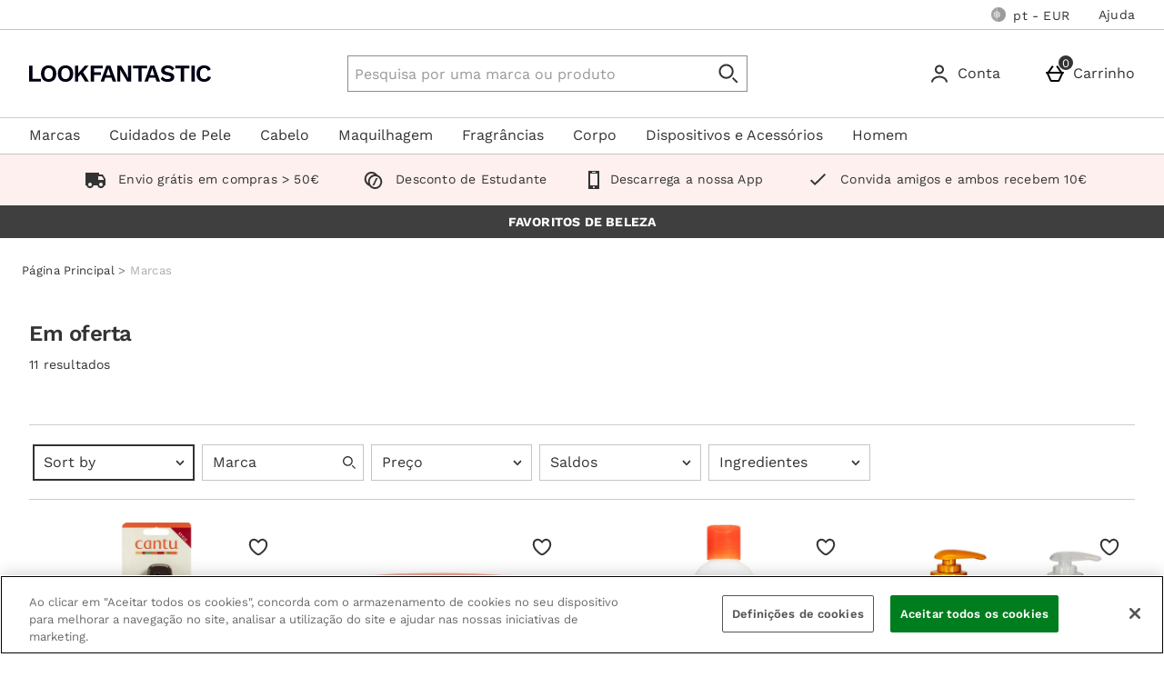

--- FILE ---
content_type: text/html;charset=UTF-8
request_url: https://www.lookfantastic.pt/brands/cantu/on-offer.list
body_size: 116205
content:






<!DOCTYPE html>





































































    
    
        
       
    



















































































































































 
 
 
 
 
 
 
 
 









































































	
	
	
	
		
		
			
		
			
		
			
		
			
		
			
		
			
				
			
		
			
		
			
		
		
			
				
			
			
		
	



























	
	
		
	

















	
		
	
	








    
    
        
    
































	





	
	
		
	





    
    
        
    





    
    
        
    





	
	
		
	





	








	











	
	
		
	



	
	
		
	



	
	
		
	



    
    
        
    



	
	
		
	










	


















    
        
    
    


































    
        
    
    








	
		
	
	












    


















	
	
		
		
		
	

























    
     
    
        
    









    
    
        
    













    
    
        
    










    
     
    
        
        
    












































	
		
	
	













	
	
		
	












	
	
		
	

	
	

	
	

	
	

	
	
		
	

	
	
	

	
	
	
	
	
	
























    
    
        
    











	
	
		
	




























  
    
  
  
  
  



















<html lang="pt-pt" xml:lang="pt-pt" dir="ltr"
		xmlns:og="http://opengraphprotocol.org/schema/"
		xmlns:fb="http://www.facebook.com/2008/fbml" class="no-js no-touch site-pt lang-pt_PT">










































<!-- Webserver = || www.lookfantastic.pt || MAN-WEB-052 || 8.4331.88 -->

<head>

 
	




















	
		<link rel="preconnect" href="https://s1.thcdn.com/">
		<link rel="preconnect" href="https://static.thcdn.com/">
		<link rel="preconnect" href="https://static.thcdn.com/" crossorigin>
		<link rel="preconnect" href="https://s1.thcdn.com/" crossorigin>
	
	
	



	
		
		
		
		
	








	
		
	
	






	

	

	

	



	<link rel="preload" href="https://static.thcdn.com/www/common/scripts/dist/vendor-4cf02f9634.min.js" as="script">

	
		
		
			<link rel="dns-prefetch" href="https://static.thcdn.com">
		
	

	<link rel="dns-prefetch" href="https://userexperience.thehut.net/">
	<link rel="dns-prefetch" href="https://eum.thehut.net">
	<link rel="dns-prefetch" href="https://stats.g.doubleclick.net">
	<link rel="dns-prefetch" href="https://googleads.g.doubleclick.net">
	<link rel="dns-prefetch" href="https://www.googletagmanager.com">
	<link rel="dns-prefetch" href="https://www.google-analytics.com">
	<link rel="dns-prefetch" href="https://www.googleadservices.com">



	<link rel="preconnect" href="https://www.dwin1.com">
	<link rel="dns-prefetch" href="https://www.dwin1.com">

	<link rel="preconnect" href="https://connect.facebook.net">
	<link rel="dns-prefetch" href="https://connect.facebook.net">

	<link rel="preconnect" href="https://bat.bing.com">
	<link rel="dns-prefetch" href="https://bat.bing.com">

	




    












<meta charset="utf-8" />

<title>
	
		
		
		
		
		
		
			
			
			
			
				
				
				Em oferta | LOOKFANTASTIC
				
			
		
		
		
		
		

		
		
	
</title>

	


















	
	

	

	
	

	
		
		
		
		
		<meta name="robots" data-from="section" content="noindex, follow"/>
		
		
	
	




	

<meta name="Description" content="
	
		
		
		

		
		
			
			
				
				
					 Em oferta  
				
			
		

		
		
				
			
	
"/>



<meta name="Keywords" content="
	Lookfantastic Portugal,
	
		
		
		
		
			
			
				
				
					Em oferta
				
			
		
		

		
	
	, Entrega grátis"/>







	<meta name="geo.region" content="pt"/>


<meta name="copyright" content="Lookfantastic Portugal"/>











	<meta name="baidu-site-verification" content="MKEorsnszR"/>
























	
	







<meta property="fb:app_id" content="270453230017746" />


	

	

	
	    
		  
		  
			<meta property="og:title" content="Lookfantastic Portugal"/>
		  
	    
		<meta property="og:type" content="article" />
		
		
		<meta property="og:image"
			  content="https://www.lookfantastic.pt/c-images/fb-image.png"/>
	

	



	
	
		<meta property="og:url" content="https://www.lookfantastic.pt/brands/cantu/on-offer.list"/>
	



	
	
		<meta property="og:site_name" content="Lookfantastic Portugal"/>
	








<meta http-equiv="Content-Language"
	  content="PT-PT"/>





	
	
		
	
	





	
		<link rel="alternate" hreflang="de-de" href="https://www.lookfantastic.de/c/brands/cantu/on-offer/"/>
	
		<link rel="alternate" hreflang="nb-no" href="https://no.lookfantastic.com/brands/cantu/on-offer.list"/>
	
		<link rel="alternate" hreflang="fi-fi" href="https://www.lookfantastic.fi/brands/cantu/on-offer.list"/>
	
		<link rel="alternate" hreflang="pt-pt" href="https://www.lookfantastic.pt/brands/cantu/on-offer.list"/>
	
		<link rel="alternate" hreflang="da-dk" href="https://www.lookfantastic.dk/brands/cantu/on-offer.list"/>
	
		<link rel="alternate" hreflang="fr-fr" href="https://www.lookfantastic.fr/c/brands/cantu/on-offer/"/>
	
		<link rel="alternate" hreflang="sv-se" href="https://www.lookfantastic.se/brands/cantu/on-offer.list"/>
	
		<link rel="alternate" hreflang="en-ae" href="https://www.lookfantastic.ae/c/brands/cantu/on-offer/"/>
	
		<link rel="alternate" hreflang="en-gb" href="https://www.lookfantastic.com/c/brands/cantu/on-offer/"/>
	
		<link rel="alternate" hreflang="zh-cn" href="https://www.lookfantastic.cn/brands/cantu/on-offer.list"/>
	
		<link rel="alternate" hreflang="el-gr" href="https://www.lookfantastic.gr/brands/cantu/on-offer.list"/>
	
		<link rel="alternate" hreflang="it-it" href="https://www.lookfantastic.it/c/brands/cantu/on-offer/"/>
	
		<link rel="alternate" hreflang="es-es" href="https://www.lookfantastic.es/c/brands/cantu/on-offer/"/>
	
		<link rel="alternate" hreflang="cs-cz" href="https://www.lookfantastic.cz/brands/cantu/on-offer.list"/>
	
		<link rel="alternate" hreflang="ar-ae" href="https://ar.lookfantastic.ae/brands/cantu/on-offer.list"/>
	
		<link rel="alternate" hreflang="de-at" href="https://www.lookfantastic.at/c/brands/cantu/on-offer/"/>
	
		<link rel="alternate" hreflang="pl-pl" href="https://www.lookfantastic.pl/c/brands/cantu/on-offer/"/>
	
		<link rel="alternate" hreflang="ro-ro" href="https://www.lookfantastic.ro/brands/cantu/on-offer.list"/>
	
		<link rel="alternate" hreflang="nl-nl" href="https://www.lookfantastic.nl/c/brands/cantu/on-offer/"/>
	




























	<meta name="google-site-verification" content="Sb5o_dkoICXPCbuYuAemHQM4CNvfeONatVKJ3A-ZLu4" />










	<meta name="msvalidate.01" content="0C7E3980985554F9FE9BF55B73262EF0" />
















	<link href="https://plus.google.com/+lookfantastic" rel="publisher" />
	<link href="https://plus.google.com/+lookfantastic/posts" rel="author"/>












	
	
	
		<link rel="canonical" href="https://www.lookfantastic.pt/brands/cantu/on-offer.list"/>
	
















 
	
















<script>
	/*!
loadCSS: load a CSS file asynchronously.
[c]2014 @scottjehl, Filament Group, Inc.
Licensed MIT
*/
function loadCSS(e,t,n,o){"use strict";var a=window.document.createElement("link"),r=t||window.document.getElementsByTagName("script")[0],d=window.document.styleSheets;return a.rel="stylesheet",a.href=e,a.media="only x",o&&(a.onload=o),r.parentNode.insertBefore(a,r),a.onloadcssdefined=function(e){for(var t,n=0;n<d.length;n++)d[n].href&&d[n].href===a.href&&(t=true);t?e():setTimeout((function(){a.onloadcssdefined(e)}))},a.onloadcssdefined((function(){a.media=n||"all"})),a}
/*! loadJS: load a JS file asynchronously. [c]2014 @scottjehl, Filament Group, Inc. (Based on http://goo.gl/REQGQ by Paul Irish). Licensed MIT */function loadJS(e,t){"use strict";var n=window.document.getElementsByTagName("script")[0],o=window.document.createElement("script");return o.src=e,o.async=true,n.parentNode.insertBefore(o,n),t&&"function"==typeof t&&(o.onload=t),o}function loadFont(e,t,n){var o=navigator.userAgent,a;if(!window.addEventListener||o.match(/(Android (2|3|4.0|4.1|4.2|4.3))|(Opera (Mini|Mobi))/)&&!o.match(/Chrome/))return;var r={};try{r=localStorage||{}}catch(e){}var d="x-font-"+e,i=d+"url",s=d+"css",c=r[i],l=r[s],u=document.createElement("style");if(u.rel="stylesheet",document.head.appendChild(u),!l||c!==t&&c!==n){var f=n&&w()?n:t,m=new XMLHttpRequest;m.open("GET",f),m.onload=function(){m.status>=200&&m.status<400&&(r[i]=f,r[s]=u.textContent=m.responseText)},m.send()}else u.textContent=l;function w(){if(!window.FontFace)return false;var e=new FontFace("t",'url("data:application/font-woff2,") format("woff2")',{});return e.load(),"loading"===e.status}}
</script>








	
	
		























	
	
		
		
	






	










	
	
		
	
	
	
	



	
	
		
		
		
		
	


<script>
	loadCSS('https://static.thcdn.com/www/styles/css/lfint/rebrand/screen_extend-a8aeff71e8.css');
	loadCSS('https://static.thcdn.com/www/styles/css/lfint/rebrand/sharded/features-7d2f21e896.css');
	loadCSS('https://static.thcdn.com/www/styles/css/lfint/rebrand/sharded/other-438e3223db.css');
	loadCSS('https://static.thcdn.com/www/styles/css/lfint/rebrand/sharded/footers-6cbeee2175.css');
</script>


	<script>
		loadCSS('https://static.thcdn.com/www/styles/css/lfint/rebrand/sharded/widgets_old-5d46a2b8ca.css');
		loadCSS('https://static.thcdn.com/www/styles/css/lfint/rebrand/sharded/widgets-e72f71e8e3.css');
	</script>








<link rel="stylesheet"
	  href="https://static.thcdn.com/www/styles/css/lfint/rebrand/screen_primary-391b97173c.css"
	  type="text/css"
	  media="screen"/>


<link rel="stylesheet"
	  href="https://static.thcdn.com/www/styles/css/lfint/rebrand/sharded/base-60e5bc0a81.css"
	  type="text/css"
	  media="screen"/>


<link rel="stylesheet"
	  href="https://static.thcdn.com/www/styles/css/lfint/rebrand/sharded/product_block-ba17829a59.css"
	  type="text/css"
	  media="screen"/>


<link rel="stylesheet"
	  href="https://static.thcdn.com/www/styles/css/lfint/rebrand/sharded/legacy_component-da7a958e42.css"
	  type="text/css"
	  media="screen"/>




	
		<link rel="stylesheet"
			  href="https://static.thcdn.com/www/styles/css/lfint/rebrand/sharded/widgets_primary-7bbf338330.css"
			  type="text/css"
			  media="screen"/>
	
	



	<link rel="stylesheet"
		  href="https://static.thcdn.com/www/styles/css/lfint/rebrand/sharded/product_list_pages-4eb3cdef74.css"
		  type="text/css"
		  media="screen"/>


















  
	
  












    
    
        
    





  
  
  
  
  
  



    
        
        
            <link rel="stylesheet" href="https://static.thcdn.com/www/styles/css/lfint/sharded-font/font-face-45b151c5ac.css"
                  type="text/css"
                  media="screen"/>
        
    


















































	



  <link rel="stylesheet"
      href="https://static.thcdn.com/takeover-manager/cd4e749f90/lfint/lfint-takeover.css"
      type="text/css"
      media="screen"/>



	
	
		
			<link rel="apple-touch-icon" href="/lfint/rebrand/apple-touch-icon.png"/>
			<link rel="shortcut icon"
				  href="/lfint/rebrand/favicon.ico?v=lfintpt8.4331.88"
				  type="image/x-icon"/>
		
		
	



	




































































































    
      
    
    




    
        
    
    





	
	


<!-- facebookAppID: 270453230017746 --->





	
	
		
	




    
    
        
    



	

	
		
	



	
		
	

	



	
		
	

	



	

	
		
	



    
        
    

    



    

    
        
    



	
	
		
	






























<script async>
	// Polyfill from https://developer.mozilla.org/en-US/docs/Web/API/NodeList/forEach
	if (window.NodeList && !NodeList.prototype.forEach) {
		NodeList.prototype.forEach = function (callback, thisArg) {
			thisArg = thisArg || window;
			for (var i = 0; i < this.length; i++) {
				callback.call(thisArg, this[i], i, this);
			}
		};
	}
</script>





    
    
        <script async>
			let ua = window.navigator.userAgent;
          	let msie = ua.indexOf('MSIE ');
          	let trident = ua.indexOf('Trident/');
          	let operaMini = ua.indexOf('Opera Mini');
          	let requirePolyfill =  msie > 0 || trident > 0 || operaMini > -1;

          	if (requirePolyfill || !('Promise' in window &&
              	'fetch' in window &&
              	'matchMedia' in window &&
              	'getComputedStyle' in window &&
              	'startsWith' in String.prototype &&
              	'endsWith' in String.prototype &&
              	'includes' in Array.prototype &&
              	'assign' in Object &&
				'keys' in Object
			)) {
                window.loadJS('https://static.thcdn.com/www/common/scripts/dist/polyfill-a5e00db5c8.min.js');
				window.loadJS('https://static.thcdn.com/www/common/scripts/plugins/fetch.js');
          	} else {
              	window.loadJS('https://static.thcdn.com/www/common/scripts/helpers/runtime-23b094f75f.js');
            }
        </script>
    



    

















































































  
  









  

  
    
  




  

  
    
  























	

	
		
	

















    

    

	
	
		
	


<script>
    function requireCustomPolyfill()
    {
        let ua = window.navigator.userAgent;
        let msie = ua.indexOf('MSIE ');
        let trident = ua.indexOf('Trident/');
        let operaMini = ua.indexOf('Opera Mini');
        return msie > 0 || trident > 0 || operaMini > -1;
    }

  // Enable JS styles
  document.documentElement.className = document.documentElement.className.replace(/\bno-js\b/, '');
  document.documentElement.className += ' js';

  var siteObj = {
    version: '8.4331.88',
    siteIsMobile: false,
    siteCode: 'lfint',
    siteNonSecureURL: 'https://www.lookfantastic.pt/',
    siteSecureURL: 'https://www.lookfantastic.pt/lfint/',
    siteBasketURL: 'https://www.lookfantastic.pt/my.basket',
    siteCheckoutURL: 'https://www.lookfantastic.pt/checkoutStart.account',
    siteCDNPath: 'https://static.thcdn.com',
    requestFromChina: 'false',
    customerLocale: 'pt_PT',
    debugFlag: false,
    productImagePrefix: 'https://s1.thcdn.com/',
    ProductPageExtraLargeImage: false,
    productPageVariationImages: false,
    siteID: 95,
    siteURL: 'https://www.lookfantastic.pt/',
	siteTheme: 'lfint',
    productPageTheme: 'athenaProductPage',
    basketPageTheme: 'responsiveBasket',
    serverIP: 'x.x.x.192',
    experiments: [],
    customerLocation: 'US',
    
    shippingCountry: 'PT',
    nonce: '6072b6b8-2917-4ced-a00c-e477c797feab',
	frontendTrackingUrl: 'https://userexperience.thehut.net/Tracker/track',
    pricePerUnit: '',
    
    
    
    csTelephoneNumber: '0844 xxxxxxxx',
    
    
    
    siteDefaultLocale: 'pt_PT',
    subsiteCode: 'pt',
    dept: 'home',
    currencyType: 'EUR',
    basketTotalValue: '',
    basketTotalValueSansCurrency:'',
    type: 'list',
    page: '',
    section: '',
    sectionName: 'on-offer',
    ajaxFacetsAPI: '/pt_PT/EUR/brands/cantu/on-offer.listjson',
    tplPrefix: 'default',
    requireCustomPolyfill: requireCustomPolyfill() || false,
    jsoptim: false,
    
    

    
        rrp: '',
        date: 'Sat Jan 17 03:18:57 GMT 2026',
        
          social: {
            addthis: {
              username: 'lfint',
              show: false
            },
            facebook: {
              appid: '270453230017746',
              locale: 'pt_PT',
              show: false
            },
            googleplus: {
              show: false
            },
            twitter: {
              show: false
            },
            pinterest: {
              show: false
            },
            addthis: {
              show: false
            },
            hotukdeals: {
              show: false
            },
            all: {
              show: false
            }
          },
        
        features: {
          ajaxForgotPassword: {
            show:true
          },
          showPowerReview: false,
          enableAbtasty: false,
		  
          facets: {
            rowsize: 3
          },
		  
          listitem: {
            freeDelivery: false,
            showRRP: false,
            saving: {
              show: false,
              percent: false,
              amount: false
            },
            pap: {
              icon: false,
              message: false,
              papLight: false
            },
            button: {
              show: false
            },
            reviewStars: {
              show: true,
              threshold: 2
            }
          },
          localePopup: {
            show:false
          },
          product: {
            pap: false,
            cheapestItemSelected: false,
            allvariations: false
          },
          persistentBasket: {
            show: false
          },
          autocomplete: {
            active: false,
            showProducts: true,
            object: null
          },
          beta: {},
          projectGandalf: {
            active: false,
            consumer: false,
            lifestyle: true,
            prestige: false,
            phone: false,
            email: true
          },
          countdown: {
           
           servertime: '2026-01-17-03-18-57-Saturday',
           js_servertime: '2026/01/17 03:18:57'
          },
          obfuscateSocialCode: false,
          deferBrandsDropdown: false
				},
				mvt: {
					newfacets: false,
					jsfonts: true
				},
        
        powerReviews: {
          apiKey: '',
          apiUrl: '',
          merchantGroupId:'',
          merchantId:'',
        },
				customerReviews: {
					overall: "",
					mixabilityTitle: "mixability :",
					mixabilityTaste: "gosto",
					effectiveness: "eficácia :",
					reviewDate: "Avaliado em",
					reviewByJoin: "por",
					reviewByJoinDE: "",
					reviewOutOf: "out of",
					customerText: "customer",
					foundHelpful: "found this review helpful",
					multipleCustomerText: "customers",
					wasHelpful: "Este comentário foi útil?",
					reviewYes: "Sim",
					reviewNo: "Não",
					reportReview: "Reportar abuso",
					allTimeTop: "Melhor Comentador",
					monthlyTop: "Comentador do M&ecirc;s",
					mostHelpful: "Comentador que mais ajudou",
					prizeWinner: "Vencedor",
					previousPage: "P&aacute;gina Anterior",
					nextPage: "P&aacute;gina Seguinte",
					sortBy: "Ordenar por",
					createdOnDDL: "Criado em",
					ratingDDL: "Avalia&ccedil;&atilde;o",
					votesDDL: "Votos",
					perPage: "Coment&aacute;rios Por P&aacute;gina",
					showing: "Mostrar",
					to: "at&eacute;",
					of: "de",
					reviews: "revis&otilde;es",
					tpTextStart:  "",
					tpTextEnd:  "Outros clientes deixaram uma review </br> no Trustpilot",
					defaultReviewsOrder: 'created',
					thirdParty : {
						reevoo: {
							tkref : '',
							anchorClass : 'reevoo-link',
							tab: {
									label: '',
									hashReference: ''
								}
						}
					}
				},
				props: {
        	accessibility: {
            close: "fechar",
            closeSettings: "",
            openSearch: "Abrir pesquisa",
            closeSearch: "Fechar pesquisa",
            paginationLabelNameTop: "Pages Top",
            paginationLabelNameBottom: "Pages Bottom",
					},
					general: {
						moduleLoadError: ""
					},
          easiware: {
            contactFormError: "please email test@testemail.com",
            requestCategoryOne: "C6",
            requestCategoryTwo: "C5",
            requestCategoryThree: "programme de fidelite",
            requestCategoryFour: "C5",
            requestCategoryFive: "",
            requestCategorySix: "C5",
            requestCategorySeven: "C5",
            requestCategoryEight: "C5",
            requestCategoryNine: "C5",
            requestCategoryTen: "C5",
            requestCategoryEleven: "C5",
            requestCategoryTwelve: "C5",
            subjectOne: "1",
            subjectTwo: "2",
            subjectThree: "3",
            subjectFour: "4",
            subjectFive: "5",
            subjectSix: "6",
            subjectSeven: "7",
            subjectEight: "8",
            subjectNine: "9",
            subjectTen: "10",
            subjectEleven: "11",
            subjectTwelve: "12"
          },
					qubitRecs: {
						quickbuyText: "Compra",
            rrpText: "PVP:"
					},
					product: {
						pleaseSelectText: "",
						viewLargerImageLinkText: "",
						noReviews: "avaliações",
						oneReview: "revisão",
						moreReviews: "avaliações",
						saveUpTo: "",
						priceFrom: "por",
						priceWas: "",
						priceSave: "",
						moreInfo: "Leia mais",
						soldOut: "DISPONÍVEL BREVEMENTE",
						buyNow: "COMPRA AGORA",
						vip: "VIP Marcas Selecionadas",
						offer: "Ofertas",
						freeGift: "Brinde Grátis",
						multiBuy: "Compras Múltiplas",
						sale: "Ofertas",
						preOrder: "Reserva agora",
						sameDayDispatch: "",
            
						reviewDisclaimer: "Quando revisões referem-se a alimentos e produtos de cosméticos, os resultados podem variar de pessoa para pessoa. Opiniões são independentes e não representam as opiniões do Hut Group.",
						imagePopup: {
							zoomInText: "",
							zoomOutText: ""
						},
						reviews: {
							containsAverageRatingCheckText: ""
						},
						quantityText: "Quantidade"
					},
					ajaxBasket: {
						errors: {
							selectAnOption: "",
							basketError: "Please select an option",
							maxQuantityReached: "Este produto não pode ser adicionado ao carrinho. Este produto está limitado a uma quantidade de %d por encomenda"
						},
						titles: {
							basketTitle: "Carrinho",
							basketItems: "itens",
							basketItem: "Item",
							basketContinue: "Continuar a comprar",
							basketView: "Ver carrinho de compras",
							basketViewCheckout: "Confira:",
							addedItemToBasket: "adicionado ao seu carrinho de compras.",
							addedItemsToBasket: "adicionado ao seu carrinho de compras.",
							basketAddedEnd: "adicionado ao seu carrinho de compras",
							basketAddedEndMyProtein: "para seu carrinho de compras",
							basketThankyou: "Obrigado",
							basketRecommendations: "Você também pode gostar ...",
							basketSubTotal: "Sub-total:",
							basketTotal: "total:",
							basketShoppingBasketTitle: "Carrinho de compras",
							basketClose: "Fechar",
							basketSave: "",
							basketRRP: "",
							basketYourOrder: "",
							basketViewCheckoutBtnTitle: "Confira",
							basketOrderSubTotalTitle: "Ordem sub-total",
							basketCloseAndContinueShopping: "",
							basketCheckoutTtitle: "Confira"
						}
					},
					bundles: {
						pleaseSelectEnoughProducts: "Por favor, produzimos o suficiente se você selecionou",
						pleaseSelect: "por favor selecione"
					},
					account: {
						ajaxFAQs: {
							notFoundTheAnswerText: ""
						},
						fileUpload: {
							has_fileuploader: false,
							errorMessageType: "",
							errorMessageSize: "",
							errorMessageMinSize: "",
							errorMessageEmpty: "",
							errorMessageOnLeave: "",
							formIntro: "Se você tiver uma imagem ou documento de suporte que nos ajude em sua consulta, por exemplo, uma imagem de um item danificado, use o recurso abaixo. Aceitamos os seguintes arquivos (GIF / JPEG / JPG / MSWORD / ODT / PNG / PDF / TXT / ZIP). Observe que você só pode fazer upload de imagens de até 3 MB, se quiser fazer upload de várias imagens, envie várias mensagens ou crie uma pasta ZIP e faça upload dessa pasta.",
							formLabel: "",
							formDragText: "",
							formUploadButton: "Arquivo",
							formCancelButton: "",
							formFailUploadText: "",
							throwError1: "",
							throwError2: "",
							throwError3: "",
							sendButtonText: "Send message",
						},
						liveChatAvailable: "Disponível",
						liveChatUnavailable: "Indisponível"
					},
					readMore: {
						readMore: "",
						readLess: "Leia Menos",
						more: "mais",
						less: ""
					},
					listItem: {
						defaultItem: {
							rrp: "PVP:",
							youSave: "Economiza:",
							buyNow: "COMPRA AGORA",
							download: ""
						}
					},
					imageZoom: {
						prevText: "Anterior",
						nextText: "Próximo"
					},
					openClose: {
						openText: "Expandir",
						closeText: "Perto"
					},
					socialText: {
						facebookText: "",
						twitterText: "",
						googleplusText: "",
						blogText: "",
						instagramText: "Follow us on Instagram"
					},
					autocomplete: {
						correctionsTitle: "",
						suggestionsTitle: "",
						productsTitle: "Produtos",
						fromPrice: "a partir"
					},
					toggleDiscussion: {
						viewBtn: "vista",
						hideBtn: "esconder"
					},
					customerServiceTextArea: {
        	    		limitAnnouncement: "You have reached the 1000 character limit."
                    },
					testApps: {
						vwo: false, 
						ses: false, 
						lp:  false, 
						lp_domain: '' 
					},
					deferComponents: {
						topNav: false,
						brands: 'brands.list' || false,
						footer: false
					},
					videoPlayer: {
						videoBlockedText: "This video is blocked until you give cookie consent via One Trust. Accept the cookie and refesh the page to view the video.",
					},
					savedBreadcrumb: {
						searchCrumb: "Search results"
					},
					
					sessionSettings: {
						confirmMessage: "As suas definições foram salvas. Iremos nos lembrar disto na sua próxima visita."
					},
					
					loyalty: {
            pointsMessage: {
              addedToBasket: {
                start: "Complete this order to earn",
                end: "",
                highlight: "reward points",
              }
            }
          },
					ageGate: {
						siteWideNotVerifiedMessage: "You must be at least 18 years old to visit this site."
					},
          yoti: {
            successLinkText: "Proceed to checkout!"
          },
					parcelLabWidget: {
						searchOrder: "Search order",
						zip: "Zip code",
						search: "Search"
					},
          cardScroller: {
            currentSlide1: "Showing Slide",
            currentSlide2: "(Current Item)",
            slide: "Slide",
          }
				},
        
				loadingGifPath: 'common/images/loading.gif',
				config: {
					hasLoyaltyEnabled: false,
          hasYoti: false,
          enableParcelLabCustomTranslations: false,
          deleteVerificationCookie: false,
          defaultVerificationMethod: '',
					hasServiceWorker: 'false',
                    enableSubscribeAndSave: false,
					removeSubscribeAndSaveQuickbuy: false,
                    useProductImageBlockComponent: true,
                    fastTrackEnabled: false,
                    jsPriorityEnabled: false,
					enableQubit: false,
          qubitTrackingId: '',
          qubitProductPageBadgingPlacementId: '',
          qubitProductListPageBadgingPlacementId: '',
          qubitHasFromPrice: false,
          useOfferFlagInline: false,
					sponsoredAdsVariation: 'none',
					provenanceProductBundleUrl: '',
					provenanceSdkUrl: '',
					provenanceSdkIntegrityHash: '',
                    useGa4EnhancedEcom: true,
					shoeSizeMeID: 'com.thehut.elysium.model.SiteConfigurationModel@2888d784',
					shoeSizeMeLocale: 'com.thehut.elysium.model.SiteConfigurationModel@256cf5c2',
					shoeSizeMeScale: 'com.thehut.elysium.model.SiteConfigurationModel@2ab87143',
					enableStickyTopCTAAddToBasket: 'false',
          			enableStickyBottomCTAAddToBasket: 'true',
					showMobileIds: false,
          revieve: {
            revieveVtoEnabled: 'false',
            revieveVtoSrc: '',
            revieveVtoIntegrityHash: '',
            revieveVtoEnvironment: '',
            revievePartnerId: '',
          }
				},
	  			
				
					captcha: {
						siteKey: "",
						elementID: ""
					}
				
			},

      
      pageNumber = 0,
      productsPerPage = 0,
      sortField = '',
      totalPages = 0,
      searchType = 'list',
      searchTerm = '',
      department = '',
      searchCategoryLevel1 = '',
      searchCategoryLevel2 = '',
      searchCategoryLevel3 = '',
      

      

      showExtras = false,
      showFlashBanner = false,
      strTrailerWidth = '400',
      flashBannerSets = [],
      flashBannerIds = [],
      flashBannerHeights = [],
      flashBannerWidths = [],
      flashBannerSwfs = [],
      flashBannerLinks = [],
      scriptTimeouts = {},
      exitting = false;

  
  
  siteObj.affiliate = '';
  
  
  

  
  siteObj.features.listitem.rowsize = 3;
  

	
		
		
			siteObj.captcha.siteKey = "6LdY4QYUAAAAAPTkqMCPPMMB8CIbtnNrIcxetcD0"
		
	

  
  
  siteObj.features.listitem.showRRP = true;
  
  
  
  
  
  siteObj.features.listitem.pap.message = true;
  
  
  siteObj.features.listitem.pap.papLight = true;
  siteObj.features.listitem.pap.message = false;
  
  
  siteObj.features.listitem.saving.amount = true;
  
  
  siteObj.features.listitem.button.show = true;
  
  
  siteObj.features.product.pap = true;
  
  
  
  siteObj.features.beta.cookiename = 'com.thehut.elysium.model.SiteConfigurationModel@2c6c7b7c';
  
  
  siteObj.features.beta.trackingname = 'com.thehut.elysium.model.SiteConfigurationModel@42b6bd82';
  
  
  siteObj.features.trustPilotAccountId = '';
  siteObj.features.trustPilotAccountURL = '';
  

  

  

  

  

  

  

  
    siteObj.mvt.ordernumber = {
      enabled: true,
      value: ''
    };
  

  
    
    
    
  

  

    

    

    

    

    

    

    

  

  

  
    siteObj.features.SubscriptionProductType = 'true';
  

  

  

  
    siteObj.features.deferBrandsDropdown = 'true';
  

  

  

  
    siteObj.features.hasStaticCdn = 'true';
  

  

  

  

  
  
  
  
  

	
	
	
	



  
	
  

    
    

  
  
  
  	
  	
  		siteObj.showReevooReviews = false;
  	
  
  


  
  
  

</script>






































 







	<script type="text/javascript"
	    src="https://widget.trustpilot.com/bootstrap/v5/tp.widget.bootstrap.min.js"
	    async defer>
	</script>










  	
	
	
	
	
	

	
	
	
	
	

	







	
	<script type="application/ld+json">
	  {
        "@context": "https://schema.org",
        "@type": "BreadcrumbList",
        "itemListElement": [
                  {"@context":"https://schema.org","@type":"ListItem","name":"Página Principal","position":0,"item":"https://www.lookfantastic.pt/"}
                ,
                  {"@context":"https://schema.org","@type":"ListItem","name":"Marcas","position":1,"item":"https://www.lookfantastic.pt/brands.list"}
]
    }
</script>























  <meta data-component="sessionSettings" data-componentLoad="helper" />






















		
			<meta name="viewport" content="width=device-width, initial-scale=1" />
		
		
	

</head>









	

	

	
































<body id="home"
	  class="list section-on-offer default site-pt "
	  data-component="registerHome">



 
	























	




	
	
	

	
		
			
		
		
	

	

	
		
		
		
		
			
			
		
		
		
		
		
		
		
		
	

	
	

	<!-- Google Tag Manager json -->
	<script>
		dataLayer = [{
			'pageVisitId': ''
			, 'pageCategory': 'category'
			, 'pageAttributes': [{
				'currency':'EUR'
				, 'server':'x.x.x.192'
				, 'elysiumVersion': '8.4331.88'
				, 'site':'lfint'
				, 'subsite':'pt'
				, 'locale':'pt_PT'
				, 'categoryType':'list'
				, 'pageTemplatePrefix':'default'
				, 'concession':''
				
				
				
				, 'mobile':'no'
				
				
				, 'experiments': []
			}]
			
				
					
						
							, 'pageTitle': 'brands cantu on-offer List'
						
						
						
					
				
				
				
				
				
				
				
				
				
			
			
			, 'basketProducts':[
				
			]
			, 'basketTotal':''
			,"yandexEventInfo": {
		        "detail": {
		            "products": [
		            	
		            ]
		        }
		    }
			
			
			
			
			, 'visitorId': 'unknown'
			, 'visitorLoginState': 'loggedout'
			, 'visitorLoginMethod': 'unknown'
			, 'visitorExistingCustomer': 'unknown'
			, 'visitorType': 'unknown'
			
			
			, 'visitorAffiliate':''
			, 'visitorLocation':'US'
			, 'visitorRecognisedState':'NOT_RECOGNISED'
			, 'zanoxpid': ''
			
		}];

		(function(w,d,s,l,i){w[l]=w[l]||[];w[l].push({'gtm.start':
				new Date().getTime(),event:'gtm.js'});var f=d.getElementsByTagName(s)[0],
				j=d.createElement(s),dl=l!='dataLayer'?'&l='+l:'';j.async=true;j.src=
				'https://sgtm.lookfantastic.pt/gtm.js?id='+i+dl;f.parentNode.insertBefore(j,f);
		})
		(window,document,'script','dataLayer','GTM-NC8KTL');
	</script>



	
	
















<div class="body-wrap " >

	









    <div class="cookie_modal_button_v5">
        
    </div>



	

	    <div class="navHeader">
			














	
		




















	
	
		
		
		

		
		

		
			
			
				
			
			
			
			
		

		
			
				
			

			
		

		
		

		
		
		

		<div class="navHeader">
			<header id="nav">
				<div data-component="skipLink"
     skip-to-alert-text='Skip to page alerts'
>
  <a href="#mainContent" class="skipLink_link" data-skip-link="skipToMainContent">
    Ir para o conteúdo principal
  </a>
</div>



				
					
						
						
							
						
						<div class="westendHeader  " data-component="westendHeader">
      <span class="westendHeader-hidden" data-stickEvent></span>
  <div class="westendHeader_responsiveSubMenu">
    <div class="responsiveSubMenu">
      <div class="responsiveSubMenu_container ">
        <div class="responsiveSubMenu_rightSection">
          <button type="button"
                  class='responsiveSubMenu_sessionSettings sessionSettings_button  js-sessionSettingsButton '
                  aria-label='As suas definições: pt - EUR, Open your settings menu'
                  disabled="disabled"
          >
          <span class="responsiveSubMenu_sessionSettingsText">
            <span class='responsiveSubMenu_sessionSettingsCountry   '> pt - EUR </span>
          </span>
          <span class="responsiveSubMenu_sessionSettingsChange">
            Mudança
          </span>
        </button>

          <ul class="responsiveSubMenu_subMenuLinks">

            <li class="responsiveSubMenu_subMenuLinkListItem">
              <a
                class="responsiveSubMenu_subMenuLink"
                href='/help-centre.list'

                data-component-tracked-clicked
                data-context="link-2"
              >
                Ajuda
              </a>
            </li>
          </ul>
        </div>
      </div>
    </div>

  </div>

  <div class='westendHeader_container ' data-mobileStickEvent>

    <button
      class='responsiveFlyoutMenu_menuButton '
      data-js-element="menuButton"
      data-modifier-class="responsiveFlyoutMenu_menuButton-open"
      aria-label='Abrir Menu'
    >
        <svg class="responsiveFlyoutMenu_burgerMenu" width="24px" height="24px" viewBox="0 0 24 24">
            <path d="M3,11 L21,11 L21,13 L3,13 L3,11 Z M3,6 L21,6 L21,8 L3,8 L3,6 Z M3,16 L21,16 L21,18 L3,18 L3,16 Z"/>
        </svg>


    </button>

      <div class="westendHeader_logo-desktop  westendHeader_logo-has_mobile_logo ">
          <a href="https://www.lookfantastic.pt/" class="westendHeader_logo">
          <svg class="headerLogo" xmlns="http://www.w3.org/2000/svg" viewBox="0 0 624.9 56.7"><defs><style>.cls-1{fill:#000014;}</style></defs><path class="cls-1" d="M624.9,40.7l-10.5-3.2c-1.8,6.5-6,9.8-12.7,9.8a13.3,13.3,0,0,1-10.9-4.9c-2.5-3.3-3.8-8-3.8-14.1s1.3-10.7,4-14a13.4,13.4,0,0,1,10.9-4.9c3.3,0,5.8.7,7.7,2.2s3.3,3.8,4.2,7.1l10.4-4.4A18.2,18.2,0,0,0,616,3.6C612,1.2,607.2,0,601.4,0a27,27,0,0,0-13.9,3.4,22.9,22.9,0,0,0-9.2,9.8,33.9,33.9,0,0,0-3.2,15.1,34.1,34.1,0,0,0,3.2,15.2,22.9,22.9,0,0,0,9.2,9.8,27.8,27.8,0,0,0,14.1,3.4,26.7,26.7,0,0,0,14.8-4.1c4.1-2.6,6.9-6.6,8.5-11.9M569.5.8H558V55.9h11.5ZM550.9.8H502.5v9.3H521V55.9h11.5V10.1h18.4ZM476.1,0a29.5,29.5,0,0,0-12,2.3,16.4,16.4,0,0,0-7.8,6.2,15.2,15.2,0,0,0-2.7,8.8,13.9,13.9,0,0,0,2.1,7.9,15.4,15.4,0,0,0,6.7,5.3,55.7,55.7,0,0,0,12.4,3.8c4.5.9,7.6,1.8,9.4,2.8s2.6,2.3,2.6,3.8a5.3,5.3,0,0,1-2.8,4.7,16.3,16.3,0,0,1-8.1,1.7,22.8,22.8,0,0,1-10-2,18.2,18.2,0,0,1-7.1-7L452,46.4a20.8,20.8,0,0,0,9.4,7.7c3.9,1.7,8.8,2.6,14.9,2.6a32.6,32.6,0,0,0,11.7-2,17.7,17.7,0,0,0,8-5.7,14.1,14.1,0,0,0,2.9-8.8,13.8,13.8,0,0,0-2.1-7.8,14.8,14.8,0,0,0-6.4-5.2,49.7,49.7,0,0,0-12-3.5c-4.7-.9-8-1.8-9.9-2.9a5.3,5.3,0,0,1-2.7-4.5,5.7,5.7,0,0,1,2.7-5c1.8-1.3,4.4-1.9,7.7-1.9a17.8,17.8,0,0,1,9.1,2.2,15.2,15.2,0,0,1,5.7,6.7l8-7.7a26.3,26.3,0,0,0-9.7-8.1A31.4,31.4,0,0,0,476.1,0M415.4,33.9l5.3-15.6,2.4-8.2h.1l2.5,8.3,5.2,15.5Zm22.9,22h11.9L430.1.8H416.4L396.3,55.9h11.8l4.5-13.5h21.1ZM405.3.8H356.9v9.3h18.5V55.9h11.5V10.1h18.4ZM350.5.8H340.1V32.7l.4,9.7h-.2l-4.7-9.3L316.3.8H303.2V55.9h10.3V24l-.3-9.7h.1l4.7,9.2,19.3,32.4h13.2ZM264.6,33.9l5.3-15.6,2.4-8.2h.1l2.5,8.3,5.2,15.5Zm22.9,22h11.9L279.3.8H265.6L245.5,55.9h11.7l4.6-13.5h21.1ZM252.8,10.1V.8H211.6V55.9h11.5V33.3h23.5V24H223.1V10.1ZM192.5,55.9h13.2L185.3,23.3,205,.8H191.7L169.1,26.9V.8H157.6V55.9h11.5V39.6l7.8-8.9ZM125.2,9.4c4.6,0,8.1,1.6,10.7,4.9s3.8,7.9,3.8,14-1.3,10.8-3.8,14.1a13,13,0,0,1-10.7,4.9c-4.7,0-8.3-1.7-10.8-4.9s-3.8-7.9-3.8-14.1,1.2-10.8,3.8-14,6.1-4.9,10.8-4.9m0-9.4a27.8,27.8,0,0,0-14.1,3.4,22.9,22.9,0,0,0-9.2,9.8,32.6,32.6,0,0,0-3.3,15.1,32.8,32.8,0,0,0,3.3,15.2,22.9,22.9,0,0,0,9.2,9.8,27.8,27.8,0,0,0,14.1,3.4,27.7,27.7,0,0,0,14-3.4,23.5,23.5,0,0,0,9.2-9.8,34.1,34.1,0,0,0,3.2-15.2,33.9,33.9,0,0,0-3.2-15.1,23.5,23.5,0,0,0-9.2-9.8,27.7,27.7,0,0,0-14-3.4m-58,9.4c4.6,0,8.2,1.6,10.7,4.9s3.8,7.9,3.8,14-1.3,10.8-3.8,14.1a12.9,12.9,0,0,1-10.7,4.9c-4.7,0-8.3-1.7-10.8-4.9s-3.8-7.9-3.8-14.1,1.3-10.8,3.8-14,6.1-4.9,10.8-4.9m0-9.4A27.8,27.8,0,0,0,53.1,3.4a22.9,22.9,0,0,0-9.2,9.8,33.9,33.9,0,0,0-3.2,15.1,34.1,34.1,0,0,0,3.2,15.2,22.9,22.9,0,0,0,9.2,9.8,27.8,27.8,0,0,0,14.1,3.4,27.8,27.8,0,0,0,14.1-3.4,23.3,23.3,0,0,0,9.1-9.8c2.2-4.3,3.2-9.3,3.2-15.2a32.6,32.6,0,0,0-3.2-15.1,23.3,23.3,0,0,0-9.1-9.8A27.8,27.8,0,0,0,67.2,0M11.5,46.6V.8H0V55.9H40.5V46.6Z"/></svg>

          <span class="westendHeader_siteName">Lookfantastic Portugal</span>
          </a>
      </div>

      <div class="westendHeader_logo-mobile ">
          <a href="https://www.lookfantastic.pt/" class="westendHeader_logo">
              <svg class="headerLogo" xmlns="http://www.w3.org/2000/svg" viewBox="0 0 624.9 56.7"><defs><style>.cls-1{fill:#000014;}</style></defs><path class="cls-1" d="M624.9,40.7l-10.5-3.2c-1.8,6.5-6,9.8-12.7,9.8a13.3,13.3,0,0,1-10.9-4.9c-2.5-3.3-3.8-8-3.8-14.1s1.3-10.7,4-14a13.4,13.4,0,0,1,10.9-4.9c3.3,0,5.8.7,7.7,2.2s3.3,3.8,4.2,7.1l10.4-4.4A18.2,18.2,0,0,0,616,3.6C612,1.2,607.2,0,601.4,0a27,27,0,0,0-13.9,3.4,22.9,22.9,0,0,0-9.2,9.8,33.9,33.9,0,0,0-3.2,15.1,34.1,34.1,0,0,0,3.2,15.2,22.9,22.9,0,0,0,9.2,9.8,27.8,27.8,0,0,0,14.1,3.4,26.7,26.7,0,0,0,14.8-4.1c4.1-2.6,6.9-6.6,8.5-11.9M569.5.8H558V55.9h11.5ZM550.9.8H502.5v9.3H521V55.9h11.5V10.1h18.4ZM476.1,0a29.5,29.5,0,0,0-12,2.3,16.4,16.4,0,0,0-7.8,6.2,15.2,15.2,0,0,0-2.7,8.8,13.9,13.9,0,0,0,2.1,7.9,15.4,15.4,0,0,0,6.7,5.3,55.7,55.7,0,0,0,12.4,3.8c4.5.9,7.6,1.8,9.4,2.8s2.6,2.3,2.6,3.8a5.3,5.3,0,0,1-2.8,4.7,16.3,16.3,0,0,1-8.1,1.7,22.8,22.8,0,0,1-10-2,18.2,18.2,0,0,1-7.1-7L452,46.4a20.8,20.8,0,0,0,9.4,7.7c3.9,1.7,8.8,2.6,14.9,2.6a32.6,32.6,0,0,0,11.7-2,17.7,17.7,0,0,0,8-5.7,14.1,14.1,0,0,0,2.9-8.8,13.8,13.8,0,0,0-2.1-7.8,14.8,14.8,0,0,0-6.4-5.2,49.7,49.7,0,0,0-12-3.5c-4.7-.9-8-1.8-9.9-2.9a5.3,5.3,0,0,1-2.7-4.5,5.7,5.7,0,0,1,2.7-5c1.8-1.3,4.4-1.9,7.7-1.9a17.8,17.8,0,0,1,9.1,2.2,15.2,15.2,0,0,1,5.7,6.7l8-7.7a26.3,26.3,0,0,0-9.7-8.1A31.4,31.4,0,0,0,476.1,0M415.4,33.9l5.3-15.6,2.4-8.2h.1l2.5,8.3,5.2,15.5Zm22.9,22h11.9L430.1.8H416.4L396.3,55.9h11.8l4.5-13.5h21.1ZM405.3.8H356.9v9.3h18.5V55.9h11.5V10.1h18.4ZM350.5.8H340.1V32.7l.4,9.7h-.2l-4.7-9.3L316.3.8H303.2V55.9h10.3V24l-.3-9.7h.1l4.7,9.2,19.3,32.4h13.2ZM264.6,33.9l5.3-15.6,2.4-8.2h.1l2.5,8.3,5.2,15.5Zm22.9,22h11.9L279.3.8H265.6L245.5,55.9h11.7l4.6-13.5h21.1ZM252.8,10.1V.8H211.6V55.9h11.5V33.3h23.5V24H223.1V10.1ZM192.5,55.9h13.2L185.3,23.3,205,.8H191.7L169.1,26.9V.8H157.6V55.9h11.5V39.6l7.8-8.9ZM125.2,9.4c4.6,0,8.1,1.6,10.7,4.9s3.8,7.9,3.8,14-1.3,10.8-3.8,14.1a13,13,0,0,1-10.7,4.9c-4.7,0-8.3-1.7-10.8-4.9s-3.8-7.9-3.8-14.1,1.2-10.8,3.8-14,6.1-4.9,10.8-4.9m0-9.4a27.8,27.8,0,0,0-14.1,3.4,22.9,22.9,0,0,0-9.2,9.8,32.6,32.6,0,0,0-3.3,15.1,32.8,32.8,0,0,0,3.3,15.2,22.9,22.9,0,0,0,9.2,9.8,27.8,27.8,0,0,0,14.1,3.4,27.7,27.7,0,0,0,14-3.4,23.5,23.5,0,0,0,9.2-9.8,34.1,34.1,0,0,0,3.2-15.2,33.9,33.9,0,0,0-3.2-15.1,23.5,23.5,0,0,0-9.2-9.8,27.7,27.7,0,0,0-14-3.4m-58,9.4c4.6,0,8.2,1.6,10.7,4.9s3.8,7.9,3.8,14-1.3,10.8-3.8,14.1a12.9,12.9,0,0,1-10.7,4.9c-4.7,0-8.3-1.7-10.8-4.9s-3.8-7.9-3.8-14.1,1.3-10.8,3.8-14,6.1-4.9,10.8-4.9m0-9.4A27.8,27.8,0,0,0,53.1,3.4a22.9,22.9,0,0,0-9.2,9.8,33.9,33.9,0,0,0-3.2,15.1,34.1,34.1,0,0,0,3.2,15.2,22.9,22.9,0,0,0,9.2,9.8,27.8,27.8,0,0,0,14.1,3.4,27.8,27.8,0,0,0,14.1-3.4,23.3,23.3,0,0,0,9.1-9.8c2.2-4.3,3.2-9.3,3.2-15.2a32.6,32.6,0,0,0-3.2-15.1,23.3,23.3,0,0,0-9.1-9.8A27.8,27.8,0,0,0,67.2,0M11.5,46.6V.8H0V55.9H40.5V46.6Z"/></svg>

              <span class="westendHeader_siteName">Lookfantastic Portugal</span>
          </a>
      </div>

      <div class="westendHeader_headerSearch
">

      <div class="headerSearch"
           data-component="headerSearch"
           data-customer-locale='pt_PT'
           data-currency='EUR'
           data-translation-correction='Did you mean'
           data-translation-suggestion='Suggestion'
           data-translation-product='Product'
           data-translation-results-available='Results available'
           data-translation-results-desktop-instructions='Use up and down arrow keys'
           data-translation-last-result='Last result'
      >

          <button class='headerSearch_toggleForm ' data-toggle-form
                  aria-label='Abrir pesquisa'
                  title='Abrir pesquisa'
          >
              <svg class="headerSearch_spyglass " width="24px" height="24px" viewBox="0 0 24 24" version="1.1" xmlns="http://www.w3.org/2000/svg" xmlns:xlink="http://www.w3.org/1999/xlink">
                <g stroke="none" stroke-width="1" fill-rule="evenodd">
                  <mask>
                    <path d="M9.6131566,15.698024 C12.9737361,15.698024 15.698024,12.9737361 15.698024,9.6131566 C15.698024,6.2525771 12.9737361,3.52828915 9.6131566,3.52828915 C6.2525771,3.52828915 3.52828915,6.2525771 3.52828915,9.6131566 C3.52828915,12.9737361 6.2525771,15.698024 9.6131566,15.698024 Z M9.6131566,17.7263132 C5.13238394,17.7263132 1.5,14.0939293 1.5,9.6131566 C1.5,5.13238394 5.13238394,1.5 9.6131566,1.5 C14.0939293,1.5 17.7263132,5.13238394 17.7263132,9.6131566 C17.7263132,14.0939293 14.0939293,17.7263132 9.6131566,17.7263132 Z M22.5,21.065783 L21.065783,22.5 L15.9950601,17.4292771 L17.4292771,15.9950601 L22.5,21.065783 Z"></path>
                  </mask>
                  <path class="headerSearch_spyglass_fillContainer" fill-rule="nonzero" d="M9.6131566,15.698024 C12.9737361,15.698024 15.698024,12.9737361 15.698024,9.6131566 C15.698024,6.2525771 12.9737361,3.52828915 9.6131566,3.52828915 C6.2525771,3.52828915 3.52828915,6.2525771 3.52828915,9.6131566 C3.52828915,12.9737361 6.2525771,15.698024 9.6131566,15.698024 Z M9.6131566,17.7263132 C5.13238394,17.7263132 1.5,14.0939293 1.5,9.6131566 C1.5,5.13238394 5.13238394,1.5 9.6131566,1.5 C14.0939293,1.5 17.7263132,5.13238394 17.7263132,9.6131566 C17.7263132,14.0939293 14.0939293,17.7263132 9.6131566,17.7263132 Z M22.5,21.065783 L21.065783,22.5 L15.9950601,17.4292771 L17.4292771,15.9950601 L22.5,21.065783 Z"></path>
                </g>
              </svg>

            <svg class="headerSearch_cross" width="24" height="24" viewBox="0 0 24 24">
              <path d="M12.0020447,10.5878311 L18.0040894,4.58578644 L19.4183029,6 L13.4162582,12.0020447 L19.4142136,18 L18,19.4142136 L12.0020447,13.4162582 L6,19.4183029 L4.58578644,18.0040894 L10.5878311,12.0020447 L4.58578644,6 L6,4.58578644 L12.0020447,10.5878311 Z"/>
            </svg>


            <span class="headerSearch_clearResults">
            </span>
          </button>

        <div class="headerSearch_overlay" data-js-element="headerSearch_overlay">
        </div>

        <form action="elysium.search" method="get" class="headerSearch_form  " title='' data-form>
          <div class="headerSearch_formInner 
      "
          >
            <label style="position:absolute;height:1px;width:1px;overflow:hidden;margin:-1px;padding:0;border:0;clip:rect(0 0 0 0)" for="header-search-input">Pesquisa por uma marca ou produto</label>
            <input type="text"
                   id="header-search-input"
                   name="search"
                   class="headerSearch_input "
                   data-search
                   autocomplete="off"
                   autocorrect="off"
                   placeholder='Pesquisa por uma marca ou produto'
                    data-component-tracked-focused 
            >
            <button type="button" class="headerSearch_hideResults" data-hide-search-results-button
                    aria-label='Limpar pesquisa'
                    title='Limpar pesquisa'
            >
              <svg class="headerSearch_cross" width="16px" height="16px" viewBox="0 0 16 16" version="1.1" xmlns="http://www.w3.org/2000/svg" xmlns:xlink="http://www.w3.org/1999/xlink">
                <defs>
                  <path d="M20,18.5857864 L17.1715729,15.7573593 L15.7573593,17.1715729 L18.5857864,20 L15.7573593,22.8284271 L17.1715729,24.2426407 L20,21.4142136 L22.8284271,24.2426407 L24.2426407,22.8284271 L21.4142136,20 L24.2426407,17.1715729 L22.8284271,15.7573593 L20,18.5857864 Z M20,28 C15.581722,28 12,24.418278 12,20 C12,15.581722 15.581722,12 20,12 C24.418278,12 28,15.581722 28,20 C28,24.418278 24.418278,28 20,28 Z" id="header-search-cross-path-1"></path>
                </defs>
                <g stroke="none" stroke-width="1" fill="none" fill-rule="evenodd">
                  <g id="system-icon/clear-text-field" transform="translate(-12.000000, -12.000000)">
                    <mask id="header-search-mask-2" fill="#ffffff">
                      <use xlink:href="#header-search-cross-path-1"></use>
                    </mask>
                    <use class="headerSearch_crossFill" id="Mask" xlink:href="#header-search-cross-path-1"></use>
                  </g>
                </g>
              </svg>

              <span class="headerSearch_clearResults">
              </span>
            </button>
            <button type="submit" class="headerSearch_button " data-js-element="headerSearch_button"
                    aria-label='Começe a pesquisar'
                    title='Começe a pesquisar'
            >
              <svg class="headerSearch_spyglass " width="24px" height="24px" viewBox="0 0 24 24" version="1.1" xmlns="http://www.w3.org/2000/svg" xmlns:xlink="http://www.w3.org/1999/xlink">
                <g stroke="none" stroke-width="1" fill-rule="evenodd">
                  <mask>
                    <path d="M9.6131566,15.698024 C12.9737361,15.698024 15.698024,12.9737361 15.698024,9.6131566 C15.698024,6.2525771 12.9737361,3.52828915 9.6131566,3.52828915 C6.2525771,3.52828915 3.52828915,6.2525771 3.52828915,9.6131566 C3.52828915,12.9737361 6.2525771,15.698024 9.6131566,15.698024 Z M9.6131566,17.7263132 C5.13238394,17.7263132 1.5,14.0939293 1.5,9.6131566 C1.5,5.13238394 5.13238394,1.5 9.6131566,1.5 C14.0939293,1.5 17.7263132,5.13238394 17.7263132,9.6131566 C17.7263132,14.0939293 14.0939293,17.7263132 9.6131566,17.7263132 Z M22.5,21.065783 L21.065783,22.5 L15.9950601,17.4292771 L17.4292771,15.9950601 L22.5,21.065783 Z"></path>
                  </mask>
                  <path class="headerSearch_spyglass_fillContainer" fill-rule="nonzero" d="M9.6131566,15.698024 C12.9737361,15.698024 15.698024,12.9737361 15.698024,9.6131566 C15.698024,6.2525771 12.9737361,3.52828915 9.6131566,3.52828915 C6.2525771,3.52828915 3.52828915,6.2525771 3.52828915,9.6131566 C3.52828915,12.9737361 6.2525771,15.698024 9.6131566,15.698024 Z M9.6131566,17.7263132 C5.13238394,17.7263132 1.5,14.0939293 1.5,9.6131566 C1.5,5.13238394 5.13238394,1.5 9.6131566,1.5 C14.0939293,1.5 17.7263132,5.13238394 17.7263132,9.6131566 C17.7263132,14.0939293 14.0939293,17.7263132 9.6131566,17.7263132 Z M22.5,21.065783 L21.065783,22.5 L15.9950601,17.4292771 L17.4292771,15.9950601 L22.5,21.065783 Z"></path>
                </g>
              </svg>


              <span class="headerSearch_buttonText">
              </span>
            </button>
          </div>
        </form>
      </div>


      </div>

        <div class="westendHeader_account ">
          <div class="responsiveAccountHeader"
               data-component="responsiveAccountHeader"
               data-component-tracked-clicked
          >
            <button class="responsiveAccountHeader_openAccountButtonMobile"
                    id="responsiveAccountHeader_openAccountButtonMobileWestendHeader"
                    type="button"
                    aria-label='Account menu'
                    title='Account menu'
                    aria-expanded="false"
            >
                <svg class="responsiveAccountHeader_accountIcon" width="24px" height="24px" viewBox="0 0 24 24">
                    <path d="M12,10.5 C13.6568542,10.5 15,9.15685425 15,7.5 C15,5.84314575 13.6568542,4.5 12,4.5 C10.3431458,4.5 9,5.84314575 9,7.5 C9,9.15685425 10.3431458,10.5 12,10.5 Z M12,12.5 C9.23857625,12.5 7,10.2614237 7,7.5 C7,4.73857625 9.23857625,2.5 12,2.5 C14.7614237,2.5 17,4.73857625 17,7.5 C17,10.2614237 14.7614237,12.5 12,12.5 Z M5,21.5 L3,21.5 C3,17.6340068 7.02943725,14.5 12,14.5 C16.9705627,14.5 21,17.6340068 21,21.5 L19,21.5 C19,18.8641562 15.9603707,16.5 12,16.5 C8.03962935,16.5 5,18.8641562 5,21.5 Z"/>
                </svg>

              <svg class="responsiveAccountHeader_cross" width="24" height="24" viewBox="0 0 24 24">
                <path d="M12.0020447,10.5878311 L18.0040894,4.58578644 L19.4183029,6 L13.4162582,12.0020447 L19.4142136,18 L18,19.4142136 L12.0020447,13.4162582 L6,19.4183029 L4.58578644,18.0040894 L10.5878311,12.0020447 L4.58578644,6 L6,4.58578644 L12.0020447,10.5878311 Z"/>
              </svg>

            </button>
            <div class="responsiveAccountHeader_openAccountPanel"
                 data-js-element="responsiveAccountHeader_openAccountPanel"
                  data-component-tracked-hovered 
                 style="min-width: 120px; min-height: 45px;"
            >
              <a class="responsiveAccountHeader_openAccountButton"
                 href="/accountHome.account"
                 aria-label='Conta'
              >
                  <svg class="responsiveAccountHeader_accountIcon" width="24px" height="24px" viewBox="0 0 24 24">
                      <path d="M12,10.5 C13.6568542,10.5 15,9.15685425 15,7.5 C15,5.84314575 13.6568542,4.5 12,4.5 C10.3431458,4.5 9,5.84314575 9,7.5 C9,9.15685425 10.3431458,10.5 12,10.5 Z M12,12.5 C9.23857625,12.5 7,10.2614237 7,7.5 C7,4.73857625 9.23857625,2.5 12,2.5 C14.7614237,2.5 17,4.73857625 17,7.5 C17,10.2614237 14.7614237,12.5 12,12.5 Z M5,21.5 L3,21.5 C3,17.6340068 7.02943725,14.5 12,14.5 C16.9705627,14.5 21,17.6340068 21,21.5 L19,21.5 C19,18.8641562 15.9603707,16.5 12,16.5 C8.03962935,16.5 5,18.8641562 5,21.5 Z"/>
                  </svg>


                  <span class="responsiveAccountHeader_openAccountPanelText">Conta</span>

              </a>
              <div class="responsiveAccountHeader_accountDropdown
          ">
                <nav class="responsiveAccountHeader_accountDropdown_content"
                     data-js-element="responsiveAccountHeader_accountDropdown_content"
                     aria-label='Conta'
                >
                  <ul class="responsiveAccountHeader_accountGroup">
                    <li class="responsiveAccountHeader_accountListItem responsiveAccountHeader_accountListButtonItem responsiveAccountHeader_accountListButtonItem-first">

                      <a href="https://www.lookfantastic.pt/accountHome.account"
                         class="responsiveAccountHeader_accountLogin js-e2e-sign-in"
                         data-context="login"
                      >
                        Login
                      </a>
                    </li>
                    <li class="responsiveAccountHeader_accountListItem responsiveAccountHeader_accountListButtonItem">

                      <a href="https://www.lookfantastic.pt/accountCreate.account"
                         class="responsiveAccountHeader_accountRegister"
                         data-context="register"
                      >
                        Regista-te
                      </a>
                    </li>
                    <li class="responsiveAccountHeader_accountListItem">
                      <a href="https://www.lookfantastic.pt/wishlists.account"
                         class="responsiveAccountHeader_accountListLink"
                         data-context="headerWishlist"
                      >
                        Wishlist
                      </a>
                    </li>

                    <li class="responsiveAccountHeader_accountListItem">
                      <a href="https://www.lookfantastic.pt/accountOrderHistory.account"
                         class="responsiveAccountHeader_accountListLink"
                         data-context="myorders"
                      >
                        As tuas encomendas
                      </a>
                    </li>

                    <li class="responsiveAccountHeader_accountListItem">
                      <a class="responsiveAccountHeader_accountListLink"
                         href="https://www.lookfantastic.pt/myreferrals.list"
                         rel="nofollow"
                         data-context="myreferrals"
                      >
                        Convida um amigo
                      </a>
                    </li>
                  </ul>
                </nav>
              </div>
            </div>

            <div class="responsiveAccountHeader_overlay"></div>

          </div>

        </div>

    <div class="westendHeader_responsiveFlyoutBasket ">
      <div
        class="responsiveFlyoutBasket "
        data-component="responsiveFlyoutBasket"
      >
        <span
          class="responsiveFlyoutBasket_deviceState"
          data-device-state
        >
        </span>
        <button class="responsiveFlyoutBasket_openBasketButtonMobile"
                id="responsiveFlyoutBasket_openBasketButtonMobile"
                type="button"
                aria-label='Basket Menu'
                title='Basket Menu'
                aria-expanded="false"
        >
            <svg class="responsiveFlyoutBasket_icon responsiveFlyoutBasket_icon-basket" width="24" height="24" viewBox="0 0 24 24">
              <path d="M6.57412994,10 L17.3932043,10 L13.37,4.18336196 L15.0021928,3 L19.8438952,10 L21,10 C21.5522847,10 22,10.4477153 22,11 C22,11.5522847 21.5522847,12 21,12 L17.5278769,19.8122769 C17.2068742,20.534533 16.4906313,21 15.7002538,21 L8.29974618,21 C7.50936875,21 6.79312576,20.534533 6.47212308,19.8122769 L3,12 C2.44771525,12 2,11.5522847 2,11 C2,10.4477153 2.44771525,10 3,10 L4.11632272,10 L9,3 L10.6274669,4.19016504 L6.57412994,10 Z M5.18999958,12 L8.29999924,19 L15.6962585,19 L18.8099995,12 L5.18999958,12 Z"/>
            </svg>

        <svg class="responsiveFlyoutBasket_icon responsiveFlyoutBasket_icon-cross" width="24" height="24" viewBox="0 0 24 24">
          <path d="M12.0020447,10.5878311 L18.0040894,4.58578644 L19.4183029,6 L13.4162582,12.0020447 L19.4142136,18 L18,19.4142136 L12.0020447,13.4162582 L6,19.4183029 L4.58578644,18.0040894 L10.5878311,12.0020447 L4.58578644,6 L6,4.58578644 L12.0020447,10.5878311 Z"/>
        </svg>


          <span class="responsiveFlyoutBasket_itemsCount-mobile  responsiveFlyoutBasket_slimHeader_itemsCount-mobile" data-js-element="itemsCount">
            0
          </span>

        </button>
        <div class="responsiveFlyoutBasket_openBasketPanel"
             data-js-element="responsiveFlyoutBasket_openBasketPanel"
             role="group"
        >
          <a class="responsiveFlyoutBasket_basketButton"
             href="/my.basket"
             aria-label='Carrinho'
          >
          <span class="responsiveFlyoutBasket_icon_container">
                <svg class="responsiveFlyoutBasket_icon responsiveFlyoutBasket_icon-basket" width="24" height="24" viewBox="0 0 24 24">
                  <path d="M6.57412994,10 L17.3932043,10 L13.37,4.18336196 L15.0021928,3 L19.8438952,10 L21,10 C21.5522847,10 22,10.4477153 22,11 C22,11.5522847 21.5522847,12 21,12 L17.5278769,19.8122769 C17.2068742,20.534533 16.4906313,21 15.7002538,21 L8.29974618,21 C7.50936875,21 6.79312576,20.534533 6.47212308,19.8122769 L3,12 C2.44771525,12 2,11.5522847 2,11 C2,10.4477153 2.44771525,10 3,10 L4.11632272,10 L9,3 L10.6274669,4.19016504 L6.57412994,10 Z M5.18999958,12 L8.29999924,19 L15.6962585,19 L18.8099995,12 L5.18999958,12 Z"/>
                </svg>

            <span
              class="responsiveFlyoutBasket_itemsCount "
              data-js-element="itemsCount"
            >
              0
            </span>

          </span>

            <span class="responsiveFlyoutBasket_name">
              Carrinho

            </span>
          </a>
          <div class="responsiveFlyoutBasket_basketDropdown responsiveFlyoutBasket_basketDropdown-emptyBasket">
            <div class="responsiveFlyoutBasket_basketDropdown_content"
                 data-js-element="responsiveFlyoutBasket_basketDropdown_content"
            >
              <div class="responsiveFlyoutBasket_emptyBasketPanel">
                <p class="responsiveFlyoutBasket_emptyBasketText">
                  O carrinho está vazio
                </p>
                <button class="responsiveFlyoutBasket_continueShoppingButton" data-close-basket>
                  Continuar a comprar
                </button>
              </div>
            </div>
          </div>
        </div>

        <div class="responsiveFlyoutBasket_overlay"></div>
      </div>

    </div>
    <div class="westendHeader_navigation">
      <nav class="responsiveFlyoutMenu "
          data-component="responsiveFlyoutMenu"
          data-component-tracked-clicked>
        <p id="accessibility-nav-help" style="position:absolute;height:1px;width:1px;overflow:hidden;margin:-1px;padding:0;border:0;clip:rect(0 0 0 0)" class="responsiveFlyoutMenu_accessibilityNavHelp">
          Use the tab key or shift plus tab keys to move between the menu items. Use the enter key to expand submenu items.
        </p>

        <div class="responsiveFlyoutMenu_menu">

          <div class="responsiveFlyoutMenu_menuStickyRow" data-js-element="responsiveFlyoutMenu_menuStickyRow">
            <a
              href="https://www.lookfantastic.pt/"
              class="responsiveFlyoutMenu_menuHomeButton
              responsiveFlyoutMenu_menuHomeButton-show"
              data-js-element="responsiveFlyoutMenu_homeButton"
              aria-label='Home'
              data-js-menu-sticky-row-control
            >
              <svg class="responsiveFlyoutMenu_homeIcon responsiveFlyoutMenu_homeIconFill responsiveFlyoutMenu_homeIcon-level" width="24" height="24" viewBox="0 0 24 24">
                <path d="M17,10 L17,19 L12,19 L12,14 C12,12.8954305 11.1045695,12 10,12 C8.8954305,12 8,12.8954305 8,14 L8,19 L3,19 L3,10 L0,10 L10,0 L20,10 L17,10 Z" transform="translate(2 2)"/>
              </svg>

            </a>

            <button
              class="responsiveFlyoutMenu_menuBackButton"
              data-js-element="responsiveFlyoutMenu_backToPrev"
              aria-label=''
              data-js-menu-sticky-row-control
            >
              <svg class="responsiveFlyoutMenu_chevronLeft" width="24" height="24" viewBox="0 0 24 24">
                <polygon class="responsiveFlyoutMenu_chevronLeftFill" points="15 16.137 13.61 17.5 8 12 13.61 6.5 15 7.863 10.78 12"/>
              </svg>

              Back
            </button>
            <button
              class="responsiveFlyoutMenu_menuCross"
              data-js-element="responsiveFlyoutMenu_closeMenu"
              aria-label='Fechar menu'
              data-js-menu-sticky-row-control
            >
              <svg class="responsiveFlyoutMenu_cross" width="24" height="24" viewBox="0 0 24 24">
                <path d="M12.0020447,10.5878311 L18.0040894,4.58578644 L19.4183029,6 L13.4162582,12.0020447 L19.4142136,18 L18,19.4142136 L12.0020447,13.4162582 L6,19.4183029 L4.58578644,18.0040894 L10.5878311,12.0020447 L4.58578644,6 L6,4.58578644 L12.0020447,10.5878311 Z"/>
              </svg>

            </button>
          </div>
        <div class="responsiveFlyoutMenu_mobilePanelContainer">

          <ul class="responsiveFlyoutMenu_levelOne " data-flyout data-js-element="subnav">
                    <li class='responsiveFlyoutMenu_levelOneItem'
                        data-subnav-target="subnav-brands"

                        data-subnav-template="subnav-brands"

                        data-js-element="hasSubnav"

                        data-component-tracked-hovered
                        data-context="brands"
                        style="min-width: 1400px; min-height: 40px"
                    >
                      <a
                        class='responsiveFlyoutMenu_levelOneLink'
                        data-js-element="subnavLink-complex"
                        data-sliderNo="1"
                        data-expand-class="responsiveFlyoutMenu_levelOneLink-expanded"
                        href="/brands.list"
                        data-cs-override-id="Marcas"

                        data-context="Marcas"

                        data-js-nav-level="1"
                      >
                        Marcas
                      </a>
                          <div class="responsiveFlyoutMenu_levelTwo" data-flyout data-js-element="subnav">
                              <div class="responsiveFlyoutMenu_levelTwoInner">
                                  <div class="brandsAToZ_dropdown" data-component="brandsAToZ">
                                    <div class="brandsAToZ_brandGroups_container">
                                      <ul aria-label="A - Z" class="brandsAToZ_brandGroups" aria-hidden="true">
                                              <li class="brandsAToZ_brandGroup_wrapper">
                                                <div class="brandsAToZ_brandGroup">
                                                  <span>A</span>
                                                </div>
                                                <div class="brandsAToZ_brandGroup_columns_container">
                                                  <ul class="brandsAToZ_brandGroup_columns" aria-label="A">
                                                                <li class="brandsAToZ_brandItem">
                                                                  <a href="/brands/aesop/view-all.list" data-brand-name="Aesop" aria-hidden="true">Aesop</a>
                                                                </li>
                                                                <li class="brandsAToZ_brandItem">
                                                                  <a href="/brands/aveda-skincare.list" data-brand-name="Aveda" aria-hidden="true">Aveda</a>
                                                                </li>

                                                  </ul>
                                                </div>
                                              </li>
                                              <li class="brandsAToZ_brandGroup_wrapper">
                                                <div class="brandsAToZ_brandGroup">
                                                  <span>B</span>
                                                </div>
                                                <div class="brandsAToZ_brandGroup_columns_container">
                                                  <ul class="brandsAToZ_brandGroup_columns" aria-label="B">
                                                                <li class="brandsAToZ_brandItem">
                                                                  <a href="/offers/beauty-box.list" data-brand-name="Beauty Box" aria-hidden="true">Beauty Box</a>
                                                                </li>
                                                                <li class="brandsAToZ_brandItem">
                                                                  <a href="/brands/bioeffect.list" data-brand-name="BIOEFFECT" aria-hidden="true">BIOEFFECT</a>
                                                                </li>
                                                                <li class="brandsAToZ_brandItem">
                                                                  <a href="/brands/biolage.list" data-brand-name="Biolage" aria-hidden="true">Biolage</a>
                                                                </li>

                                                  </ul>
                                                </div>
                                              </li>
                                              <li class="brandsAToZ_brandGroup_wrapper">
                                                <div class="brandsAToZ_brandGroup">
                                                  <span>C</span>
                                                </div>
                                                <div class="brandsAToZ_brandGroup_columns_container">
                                                  <ul class="brandsAToZ_brandGroup_columns" aria-label="C">
                                                                <li class="brandsAToZ_brandItem">
                                                                  <a href="/brands/calvin-klein.list" data-brand-name="Calvin Klein" aria-hidden="true">Calvin Klein</a>
                                                                </li>
                                                                <li class="brandsAToZ_brandItem">
                                                                  <a href="/brands/camille-rose.list" data-brand-name="Camille Rose" aria-hidden="true">Camille Rose</a>
                                                                </li>
                                                                <li class="brandsAToZ_brandItem">
                                                                  <a href="/brands/carolina-herrera/all.list" data-brand-name="Carolina Herrera" aria-hidden="true">Carolina Herrera</a>
                                                                </li>
                                                                <li class="brandsAToZ_brandItem">
                                                                  <a href="/brands/ciate.list" data-brand-name="Ciaté London" aria-hidden="true">Ciaté London</a>
                                                                </li>
                                                                <li class="brandsAToZ_brandItem">
                                                                  <a href="/brands/clinique/all-clinique.list" data-brand-name="Clinique" aria-hidden="true">Clinique</a>
                                                                </li>
                                                                <li class="brandsAToZ_brandItem">
                                                                  <a href="/brands/color-wow.list" data-brand-name="Color WOW" aria-hidden="true">Color WOW</a>
                                                                </li>

                                                  </ul>
                                                </div>
                                              </li>
                                              <li class="brandsAToZ_brandGroup_wrapper">
                                                <div class="brandsAToZ_brandGroup">
                                                  <span>D</span>
                                                </div>
                                                <div class="brandsAToZ_brandGroup_columns_container">
                                                  <ul class="brandsAToZ_brandGroup_columns" aria-label="D">
                                                                <li class="brandsAToZ_brandItem">
                                                                  <a href="/brands/dr-hauschka.list" data-brand-name="Dr. Hauschka" aria-hidden="true">Dr. Hauschka</a>
                                                                </li>
                                                                <li class="brandsAToZ_brandItem">
                                                                  <a href="/brands/dr-jart.list" data-brand-name="Dr. Jart+" aria-hidden="true">Dr. Jart+</a>
                                                                </li>

                                                  </ul>
                                                </div>
                                              </li>
                                              <li class="brandsAToZ_brandGroup_wrapper">
                                                <div class="brandsAToZ_brandGroup">
                                                  <span>E</span>
                                                </div>
                                                <div class="brandsAToZ_brandGroup_columns_container">
                                                  <ul class="brandsAToZ_brandGroup_columns" aria-label="E">
                                                                <li class="brandsAToZ_brandItem">
                                                                  <a href="/brands/elie-saab.list" data-brand-name="Elie Saab" aria-hidden="true">Elie Saab</a>
                                                                </li>
                                                                <li class="brandsAToZ_brandItem">
                                                                  <a href="/brands/elizabeth-arden/all-elizabeth-arden.list" data-brand-name="Elizabeth Arden" aria-hidden="true">Elizabeth Arden</a>
                                                                </li>
                                                                <li class="brandsAToZ_brandItem">
                                                                  <a href="/brands/estee-lauder.list" data-brand-name="Estée Lauder" aria-hidden="true">Estée Lauder</a>
                                                                </li>
                                                                <li class="brandsAToZ_brandItem">
                                                                  <a href="/brands/eylure/all-eylure.list" data-brand-name="Eylure" aria-hidden="true">Eylure</a>
                                                                </li>

                                                  </ul>
                                                </div>
                                              </li>
                                              <li class="brandsAToZ_brandGroup_wrapper">
                                                <div class="brandsAToZ_brandGroup">
                                                  <span>F</span>
                                                </div>
                                                <div class="brandsAToZ_brandGroup_columns_container">
                                                  <ul class="brandsAToZ_brandGroup_columns" aria-label="F">
                                                                <li class="brandsAToZ_brandItem">
                                                                  <a href="/brands/first-aid-beauty.list" data-brand-name="First Aid Beauty" aria-hidden="true">First Aid Beauty</a>
                                                                </li>

                                                  </ul>
                                                </div>
                                              </li>
                                              <li class="brandsAToZ_brandGroup_wrapper">
                                                <div class="brandsAToZ_brandGroup">
                                                  <span>G</span>
                                                </div>
                                                <div class="brandsAToZ_brandGroup_columns_container">
                                                  <ul class="brandsAToZ_brandGroup_columns" aria-label="G">
                                                                <li class="brandsAToZ_brandItem">
                                                                  <a href="/brands/gallinee.list" data-brand-name="Gallinée" aria-hidden="true">Gallinée</a>
                                                                </li>
                                                                <li class="brandsAToZ_brandItem">
                                                                  <a href="/brands/ambre-solaire.list" data-brand-name="Garnier Ambre Solaire" aria-hidden="true">Garnier Ambre Solaire</a>
                                                                </li>
                                                                <li class="brandsAToZ_brandItem">
                                                                  <a href="/brands/giorgio-armani.list" data-brand-name="Giorgio Armani" aria-hidden="true">Giorgio Armani</a>
                                                                </li>
                                                                <li class="brandsAToZ_brandItem">
                                                                  <a href="/brands/giovanni.list" data-brand-name="Giovanni" aria-hidden="true">Giovanni</a>
                                                                </li>
                                                                <li class="brandsAToZ_brandItem">
                                                                  <a href="/brands/glossybox-skincare.list" data-brand-name="GLOSSYBOX Skincare" aria-hidden="true">GLOSSYBOX Skincare</a>
                                                                </li>
                                                                <li class="brandsAToZ_brandItem">
                                                                  <a href="/brands/goldwell.list" data-brand-name="Goldwell" aria-hidden="true">Goldwell</a>
                                                                </li>
                                                                <li class="brandsAToZ_brandItem">
                                                                  <a href="/brands/grande-cosmetics.list" data-brand-name="GRANDE Cosmetics" aria-hidden="true">GRANDE Cosmetics</a>
                                                                </li>

                                                  </ul>
                                                </div>
                                              </li>
                                              <li class="brandsAToZ_brandGroup_wrapper">
                                                <div class="brandsAToZ_brandGroup">
                                                  <span>H</span>
                                                </div>
                                                <div class="brandsAToZ_brandGroup_columns_container">
                                                  <ul class="brandsAToZ_brandGroup_columns" aria-label="H">
                                                                <li class="brandsAToZ_brandItem">
                                                                  <a href="/brands/hugo-boss.list" data-brand-name="Hugo Boss" aria-hidden="true">Hugo Boss</a>
                                                                </li>

                                                  </ul>
                                                </div>
                                              </li>
                                              <li class="brandsAToZ_brandGroup_wrapper">
                                                <div class="brandsAToZ_brandGroup">
                                                  <span>I</span>
                                                </div>
                                                <div class="brandsAToZ_brandGroup_columns_container">
                                                  <ul class="brandsAToZ_brandGroup_columns" aria-label="I">
                                                                <li class="brandsAToZ_brandItem">
                                                                  <a href="/brands/institut-esthederm.list" data-brand-name="Institut Esthederm" aria-hidden="true">Institut Esthederm</a>
                                                                </li>
                                                                <li class="brandsAToZ_brandItem">
                                                                  <a href="/brands/isle-of-paradise.list" data-brand-name="Isle of Paradise" aria-hidden="true">Isle of Paradise</a>
                                                                </li>

                                                  </ul>
                                                </div>
                                              </li>
                                              <li class="brandsAToZ_brandGroup_wrapper">
                                                <div class="brandsAToZ_brandGroup">
                                                  <span>J</span>
                                                </div>
                                                <div class="brandsAToZ_brandGroup_columns_container">
                                                  <ul class="brandsAToZ_brandGroup_columns" aria-label="J">
                                                                <li class="brandsAToZ_brandItem">
                                                                  <a href="/brands/jean-paul-gaultier.list" data-brand-name="Jean Paul Gaultier" aria-hidden="true">Jean Paul Gaultier</a>
                                                                </li>
                                                                <li class="brandsAToZ_brandItem">
                                                                  <a href="/brands/joonbyrd.list" data-brand-name="Joonbyrd" aria-hidden="true">Joonbyrd</a>
                                                                </li>

                                                  </ul>
                                                </div>
                                              </li>
                                              <li class="brandsAToZ_brandGroup_wrapper">
                                                <div class="brandsAToZ_brandGroup">
                                                  <span>K</span>
                                                </div>
                                                <div class="brandsAToZ_brandGroup_columns_container">
                                                  <ul class="brandsAToZ_brandGroup_columns" aria-label="K">
                                                                <li class="brandsAToZ_brandItem">
                                                                  <a href="/brands/keracare.list" data-brand-name="KeraCare" aria-hidden="true">KeraCare</a>
                                                                </li>
                                                                <li class="brandsAToZ_brandItem">
                                                                  <a href="/brands/kerastase.list" data-brand-name="Kérastase" aria-hidden="true">Kérastase</a>
                                                                </li>
                                                                <li class="brandsAToZ_brandItem">
                                                                  <a href="/brands/kerastase-homme.list" data-brand-name="Kérastase Homme" aria-hidden="true">Kérastase Homme</a>
                                                                </li>
                                                                <li class="brandsAToZ_brandItem">
                                                                  <a href="/brands/kiko-milano.list" data-brand-name="KIKO MILANO" aria-hidden="true">KIKO MILANO</a>
                                                                </li>

                                                  </ul>
                                                </div>
                                              </li>
                                              <li class="brandsAToZ_brandGroup_wrapper">
                                                <div class="brandsAToZ_brandGroup">
                                                  <span>L</span>
                                                </div>
                                                <div class="brandsAToZ_brandGroup_columns_container">
                                                  <ul class="brandsAToZ_brandGroup_columns" aria-label="L">
                                                                <li class="brandsAToZ_brandItem">
                                                                  <a href="/brands/l-oreal-professionnel.list" data-brand-name="L'Oréal Professionnel" aria-hidden="true">L'Oréal Professionnel</a>
                                                                </li>
                                                                <li class="brandsAToZ_brandItem">
                                                                  <a href="/brands/lancaster/view-all.list" data-brand-name="Lancaster" aria-hidden="true">Lancaster</a>
                                                                </li>
                                                                <li class="brandsAToZ_brandItem">
                                                                  <a href="/brands/lancome/all-lancome.list" data-brand-name="Lancôme" aria-hidden="true">Lancôme</a>
                                                                </li>
                                                                <li class="brandsAToZ_brandItem">
                                                                  <a href="/brands/la-roche-posay.list" data-brand-name="La Roche-Posay" aria-hidden="true">La Roche-Posay</a>
                                                                </li>
                                                                <li class="brandsAToZ_brandItem">
                                                                  <a href="/brands/lelo.list" data-brand-name="Lelo" aria-hidden="true">Lelo</a>
                                                                </li>

                                                  </ul>
                                                </div>
                                              </li>
                                              <li class="brandsAToZ_brandGroup_wrapper">
                                                <div class="brandsAToZ_brandGroup">
                                                  <span>M</span>
                                                </div>
                                                <div class="brandsAToZ_brandGroup_columns_container">
                                                  <ul class="brandsAToZ_brandGroup_columns" aria-label="M">
                                                                <li class="brandsAToZ_brandItem">
                                                                  <a href="/brands/mac.list" data-brand-name="MAC Cosmetics" aria-hidden="true">MAC Cosmetics</a>
                                                                </li>
                                                                <li class="brandsAToZ_brandItem">
                                                                  <a href="/brands/maison-margiela.list" data-brand-name="Maison Margiela" aria-hidden="true">Maison Margiela</a>
                                                                </li>
                                                                <li class="brandsAToZ_brandItem">
                                                                  <a href="/brands/marc-jacobs/view-all.list" data-brand-name="Marc Jacobs" aria-hidden="true">Marc Jacobs</a>
                                                                </li>
                                                                <li class="brandsAToZ_brandItem">
                                                                  <a href="/brands/mario-badescu.list" data-brand-name="Mario Badescu" aria-hidden="true">Mario Badescu</a>
                                                                </li>
                                                                <li class="brandsAToZ_brandItem">
                                                                  <a href="/brands/matrix/all-matrix.list" data-brand-name="Matrix" aria-hidden="true">Matrix</a>
                                                                </li>
                                                                <li class="brandsAToZ_brandItem">
                                                                  <a href="/brands/mermade-hair.list" data-brand-name="Mermade Hair" aria-hidden="true">Mermade Hair</a>
                                                                </li>
                                                                <li class="brandsAToZ_brandItem">
                                                                  <a href="/brands/mielle-organics.list" data-brand-name="Mielle Organics" aria-hidden="true">Mielle Organics</a>
                                                                </li>
                                                                <li class="brandsAToZ_brandItem">
                                                                  <a href="/brands/myprotein.list" data-brand-name="Myprotein" aria-hidden="true">Myprotein</a>
                                                                </li>

                                                  </ul>
                                                </div>
                                              </li>
                                              <li class="brandsAToZ_brandGroup_wrapper">
                                                <div class="brandsAToZ_brandGroup">
                                                  <span>N</span>
                                                </div>
                                                <div class="brandsAToZ_brandGroup_columns_container">
                                                  <ul class="brandsAToZ_brandGroup_columns" aria-label="N">
                                                                <li class="brandsAToZ_brandItem">
                                                                  <a href="/brands/narciso-rodriguez.list" data-brand-name="Narciso Rodriguez" aria-hidden="true">Narciso Rodriguez</a>
                                                                </li>
                                                                <li class="brandsAToZ_brandItem">
                                                                  <a href="/brands/natasha-denona.list" data-brand-name="Natasha Denona" aria-hidden="true">Natasha Denona</a>
                                                                </li>
                                                                <li class="brandsAToZ_brandItem">
                                                                  <a href="/brands/neom/view-all.list" data-brand-name="NEOM" aria-hidden="true">NEOM</a>
                                                                </li>

                                                  </ul>
                                                </div>
                                              </li>
                                              <li class="brandsAToZ_brandGroup_wrapper">
                                                <div class="brandsAToZ_brandGroup">
                                                  <span>O</span>
                                                </div>
                                                <div class="brandsAToZ_brandGroup_columns_container">
                                                  <ul class="brandsAToZ_brandGroup_columns" aria-label="O">
                                                                <li class="brandsAToZ_brandItem">
                                                                  <a href="/brands/origins/all.list" data-brand-name="Origins" aria-hidden="true">Origins</a>
                                                                </li>
                                                                <li class="brandsAToZ_brandItem">
                                                                  <a href="/brands/ouai.list" data-brand-name="Ouai" aria-hidden="true">Ouai</a>
                                                                </li>

                                                  </ul>
                                                </div>
                                              </li>
                                              <li class="brandsAToZ_brandGroup_wrapper">
                                                <div class="brandsAToZ_brandGroup">
                                                  <span>P</span>
                                                </div>
                                                <div class="brandsAToZ_brandGroup_columns_container">
                                                  <ul class="brandsAToZ_brandGroup_columns" aria-label="P">
                                                                <li class="brandsAToZ_brandItem">
                                                                  <a href="/brands/pai/all-pai.list" data-brand-name="Pai" aria-hidden="true">Pai</a>
                                                                </li>
                                                                <li class="brandsAToZ_brandItem">
                                                                  <a href="/brands/prada.list" data-brand-name="Prada" aria-hidden="true">Prada</a>
                                                                </li>

                                                  </ul>
                                                </div>
                                              </li>
                                              <li class="brandsAToZ_brandGroup_wrapper">
                                                <div class="brandsAToZ_brandGroup">
                                                  <span>R</span>
                                                </div>
                                                <div class="brandsAToZ_brandGroup_columns_container">
                                                  <ul class="brandsAToZ_brandGroup_columns" aria-label="R">
                                                                <li class="brandsAToZ_brandItem">
                                                                  <a href="/brands/redken.list" data-brand-name="Redken" aria-hidden="true">Redken</a>
                                                                </li>
                                                                <li class="brandsAToZ_brandItem">
                                                                  <a href="/brands/ren/all-ren.list" data-brand-name="REN" aria-hidden="true">REN</a>
                                                                </li>

                                                  </ul>
                                                </div>
                                              </li>
                                              <li class="brandsAToZ_brandGroup_wrapper">
                                                <div class="brandsAToZ_brandGroup">
                                                  <span>S</span>
                                                </div>
                                                <div class="brandsAToZ_brandGroup_columns_container">
                                                  <ul class="brandsAToZ_brandGroup_columns" aria-label="S">
                                                                <li class="brandsAToZ_brandItem">
                                                                  <a href="/brands/sarah-chapman.list" data-brand-name="Sarah Chapman" aria-hidden="true">Sarah Chapman</a>
                                                                </li>
                                                                <li class="brandsAToZ_brandItem">
                                                                  <a href="/brands/serge-lutens.list" data-brand-name="Serge Lutens" aria-hidden="true">Serge Lutens</a>
                                                                </li>
                                                                <li class="brandsAToZ_brandItem">
                                                                  <a href="/brands/shea-moisture/view-all.list" data-brand-name="Shea Moisture" aria-hidden="true">Shea Moisture</a>
                                                                </li>
                                                                <li class="brandsAToZ_brandItem">
                                                                  <a href="/brands/skinceuticals/view-all.list" data-brand-name="SkinCeuticals" aria-hidden="true">SkinCeuticals</a>
                                                                </li>
                                                                <li class="brandsAToZ_brandItem">
                                                                  <a href="/brands/skin-doctors.list" data-brand-name="Skin Doctors" aria-hidden="true">Skin Doctors</a>
                                                                </li>
                                                                <li class="brandsAToZ_brandItem">
                                                                  <a href="/brands/slip.list" data-brand-name="Slip" aria-hidden="true">Slip</a>
                                                                </li>
                                                                <li class="brandsAToZ_brandItem">
                                                                  <a href="/brands/smile-makers.list" data-brand-name="Smile Makers" aria-hidden="true">Smile Makers</a>
                                                                </li>
                                                                <li class="brandsAToZ_brandItem">
                                                                  <a href="/brands/sol-de-janeiro.list" data-brand-name="Sol De Janeiro" aria-hidden="true">Sol De Janeiro</a>
                                                                </li>
                                                                <li class="brandsAToZ_brandItem">
                                                                  <a href="/brands/surratt.list" data-brand-name="Surratt" aria-hidden="true">Surratt</a>
                                                                </li>

                                                  </ul>
                                                </div>
                                              </li>
                                              <li class="brandsAToZ_brandGroup_wrapper">
                                                <div class="brandsAToZ_brandGroup">
                                                  <span>T</span>
                                                </div>
                                                <div class="brandsAToZ_brandGroup_columns_container">
                                                  <ul class="brandsAToZ_brandGroup_columns" aria-label="T">
                                                                <li class="brandsAToZ_brandItem">
                                                                  <a href="/brands/tan-luxe.list" data-brand-name="Tan Luxe" aria-hidden="true">Tan Luxe</a>
                                                                </li>
                                                                <li class="brandsAToZ_brandItem">
                                                                  <a href="/brands/the-inkey-list.list" data-brand-name="The Inkey List" aria-hidden="true">The Inkey List</a>
                                                                </li>
                                                                <li class="brandsAToZ_brandItem">
                                                                  <a href="/brands/the-ordinary.list" data-brand-name="The Ordinary" aria-hidden="true">The Ordinary</a>
                                                                </li>
                                                                <li class="brandsAToZ_brandItem">
                                                                  <a href="/brands/tom-ford.list" data-brand-name="Tom Ford" aria-hidden="true">Tom Ford</a>
                                                                </li>
                                                                <li class="brandsAToZ_brandItem">
                                                                  <a href="/brands/tweezerman.list" data-brand-name="Tweezerman" aria-hidden="true">Tweezerman</a>
                                                                </li>

                                                  </ul>
                                                </div>
                                              </li>
                                              <li class="brandsAToZ_brandGroup_wrapper">
                                                <div class="brandsAToZ_brandGroup">
                                                  <span>U</span>
                                                </div>
                                                <div class="brandsAToZ_brandGroup_columns_container">
                                                  <ul class="brandsAToZ_brandGroup_columns" aria-label="U">
                                                                <li class="brandsAToZ_brandItem">
                                                                  <a href="/brands/ultrasun.list" data-brand-name="Ultrasun" aria-hidden="true">Ultrasun</a>
                                                                </li>

                                                  </ul>
                                                </div>
                                              </li>
                                              <li class="brandsAToZ_brandGroup_wrapper">
                                                <div class="brandsAToZ_brandGroup">
                                                  <span>V</span>
                                                </div>
                                                <div class="brandsAToZ_brandGroup_columns_container">
                                                  <ul class="brandsAToZ_brandGroup_columns" aria-label="V">
                                                                <li class="brandsAToZ_brandItem">
                                                                  <a href="/brands/valentino.list" data-brand-name="Valentino" aria-hidden="true">Valentino</a>
                                                                </li>
                                                                <li class="brandsAToZ_brandItem">
                                                                  <a href="/brands/vichy/view-all.list" data-brand-name="Vichy" aria-hidden="true">Vichy</a>
                                                                </li>
                                                                <li class="brandsAToZ_brandItem">
                                                                  <a href="/brands/viktor-rolf.list" data-brand-name="Viktor & Rolf" aria-hidden="true">Viktor & Rolf</a>
                                                                </li>

                                                  </ul>
                                                </div>
                                              </li>
                                              <li class="brandsAToZ_brandGroup_wrapper">
                                                <div class="brandsAToZ_brandGroup">
                                                  <span>W</span>
                                                </div>
                                                <div class="brandsAToZ_brandGroup_columns_container">
                                                  <ul class="brandsAToZ_brandGroup_columns" aria-label="W">
                                                                <li class="brandsAToZ_brandItem">
                                                                  <a href="/brands/wella-color-fresh.list" data-brand-name="Wella Color Fresh" aria-hidden="true">Wella Color Fresh</a>
                                                                </li>
                                                                <li class="brandsAToZ_brandItem">
                                                                  <a href="/brands/wella-eimi.list" data-brand-name="Wella EIMI" aria-hidden="true">Wella EIMI</a>
                                                                </li>

                                                  </ul>
                                                </div>
                                              </li>
                                              <li class="brandsAToZ_brandGroup_wrapper">
                                                <div class="brandsAToZ_brandGroup">
                                                  <span>Y</span>
                                                </div>
                                                <div class="brandsAToZ_brandGroup_columns_container">
                                                  <ul class="brandsAToZ_brandGroup_columns" aria-label="Y">
                                                                <li class="brandsAToZ_brandItem">
                                                                  <a href="/brands/yves-saint-laurent.list" data-brand-name="Yves Saint Laurent" aria-hidden="true">Yves Saint Laurent</a>
                                                                </li>

                                                  </ul>
                                                </div>
                                              </li>

                                      </ul>
                                      <div class="brandsAToZ_viewAllBrands_wrapper">
                                        <span class="brandsAToZ_viewAllBrands">
                                          <a href="/brands.list" aria-hidden="true"> Ver todas as marcas</a>
                                        </span>
                                      </div>
                                    </div>
                                  </div>

                              </div>
                          </div>

                      <!-- l1: no children -->
                  </li>
                    <li class='responsiveFlyoutMenu_levelOneItem'
                        data-subnav-target="subnav-skincare"

                        data-js-element="hasSubnav"

                        data-component-tracked-hovered
                        data-context="skincare"
                        style="min-width: 1400px; min-height: 40px"
                    >
                      <a
                        class='responsiveFlyoutMenu_levelOneLink responsiveFlyoutMenu_levelOneLink-hasChildren'
                        data-js-element="subnavLink"
                        data-sliderNo="1"
                        data-expand-class="responsiveFlyoutMenu_levelOneLink-expanded"
                        href="/health-beauty/face.list"
                        data-cs-override-id="CuidadosdePele"

                        data-context="Cuidados de Pele"

                        data-js-nav-level="1"
                      >
                        Cuidados de Pele
                        <svg class="responsiveFlyoutMenu_chevronRight" width="24" height="24" viewBox="0 0 24 24">
                          <polygon points="9 16.137 13.22 12 9 7.863 10.39 6.5 16 12 10.39 17.5"/>
                        </svg>

                      </a>
                      <div class="responsiveFlyoutMenu_levelTwo " data-flyout data-js-element="subnav">
                        <div class="responsiveFlyoutMenu_levelTwoInner">
                            <ul class="responsiveFlyoutMenu_levelTwoList"
                                aria-label="Sub menu for Cuidados de Pele">
                            <li class="responsiveFlyoutMenu_levelTwoItem responsiveFlyoutMenu_levelTwoLandingPageItem"
                                data-subnav-level="subnav-level-one" data-subnav-target="subnav-skincare">
                              <a class="responsiveFlyoutMenu_levelTwoLandingPageLink"
                                 href="/health-beauty/face.list"
                                 data-override-value="CuidadosdePele-Página Principal"
                                 data-context="Cuidados de Pele"

                                 data-js-nav-level="2"
                              >
                                Cuidados de Pele&nbsp;Página Principal
                              </a>
                            </li>
                            <li class="responsiveFlyoutMenu_levelTwoItem" data-subnav-level="subnav-level-two"
                                data-subnav-target="subnav-as-melhores-marcas">

                              <a class="responsiveFlyoutMenu_levelTwoLink responsiveFlyoutMenu_levelTwo_skincare-as-melhores-marcas responsiveFlyoutMenu_levelTwoLink_num responsiveFlyoutMenu_levelTwoLink_num-01  responsiveFlyoutMenu_levelTwoLink-hasChildren "
                                 data-subnav-template="subnav-"
                                 href="/health-beauty/face/5-star-products.list"
                                 data-override-value="CuidadosdePele-Asmelhoresmarcas"
                                 data-js-element="subnavLink"
                                 data-sliderNo="2"
                                 data-expand-class="responsiveFlyoutMenu_levelTwoLink-expanded"
                                 data-context="As melhores marcas"
                                 data-js-nav-level="2">

                                  <span class="responsiveFlyoutMenu_levelTwoLinkText">
                                    As melhores marcas
                                  </span>

                                <svg class="responsiveFlyoutMenu_chevronRight" width="24" height="24" viewBox="0 0 24 24">
                                  <polygon points="9 16.137 13.22 12 9 7.863 10.39 6.5 16 12 10.39 17.5"/>
                                </svg>

                              </a>
                              <ul class="responsiveFlyoutMenu_levelThree"
                                  data-flyout data-js-element="subnav"
                                  aria-label=" As melhores marcas">
                            <li class="responsiveFlyoutMenu_levelThreeItem" data-subnav-level="subnav-level-two"
                                data-subnav-target="subnav-as-melhores-marcas">

                              <a class="responsiveFlyoutMenu_levelThreeLink responsiveFlyoutMenu_levelThreeLandingPageLink"
                                 href="/health-beauty/face/5-star-products.list"
                                 tabindex="-1"
                                 data-override-value="Asmelhoresmarcas-Página Principal"
                                 data-context="As melhores marcas"
                                 data-js-nav-level="3">
                                As melhores marcas
                                <span class="responsiveFlyoutMenu_landingPageHomeText">&nbsp;Página Principal</span>
                              </a>
                            </li>
                            <li class="responsiveFlyoutMenu_levelThreeItem" data-subnav-level="subnav-level-three"
                                data-subnav-target="subnav-estee-lauder">
                              <a class="responsiveFlyoutMenu_levelThreeLink"
                                 data-override-value="CuidadosdePele-Asmelhoresmarcas-EsteeLauder"
                                 href="/brands/estee-lauder/all.list"
                                 data-context="Estee Lauder"
                                 data-js-nav-level="3">
                                      <span class="responsiveFlyoutMenu_levelThreeLinkText">
                                        Estee Lauder
                                      </span>
                              </a>
                            </li>
                            <li class="responsiveFlyoutMenu_levelThreeItem" data-subnav-level="subnav-level-three"
                                data-subnav-target="subnav-skinceuticals">
                              <a class="responsiveFlyoutMenu_levelThreeLink"
                                 data-override-value="CuidadosdePele-Asmelhoresmarcas-SkinCeuticals"
                                 href="/brands/skinceuticals/view-all.list"
                                 data-context="SkinCeuticals"
                                 data-js-nav-level="3">
                                      <span class="responsiveFlyoutMenu_levelThreeLinkText">
                                        SkinCeuticals
                                      </span>
                              </a>
                            </li>
                            <li class="responsiveFlyoutMenu_levelThreeItem" data-subnav-level="subnav-level-three"
                                data-subnav-target="subnav-origins">
                              <a class="responsiveFlyoutMenu_levelThreeLink"
                                 data-override-value="CuidadosdePele-Asmelhoresmarcas-Origins"
                                 href="/brands/origins/all.list"
                                 data-context="Origins"
                                 data-js-nav-level="3">
                                      <span class="responsiveFlyoutMenu_levelThreeLinkText">
                                        Origins
                                      </span>
                              </a>
                            </li>
                            <li class="responsiveFlyoutMenu_levelThreeItem" data-subnav-level="subnav-level-three"
                                data-subnav-target="subnav-the-ordinary">
                              <a class="responsiveFlyoutMenu_levelThreeLink"
                                 data-override-value="CuidadosdePele-Asmelhoresmarcas-TheOrdinary"
                                 href="/brands/the-ordinary/view-all.list"
                                 data-context="The Ordinary"
                                 data-js-nav-level="3">
                                      <span class="responsiveFlyoutMenu_levelThreeLinkText">
                                        The Ordinary
                                      </span>
                              </a>
                            </li>

                            </ul>
                            </li>
                            <li class="responsiveFlyoutMenu_levelTwoItem" data-subnav-level="subnav-level-two"
                                data-subnav-target="subnav-tipos-de-produtos">

                              <a class="responsiveFlyoutMenu_levelTwoLink responsiveFlyoutMenu_levelTwo_skincare-tipos-de-produtos responsiveFlyoutMenu_levelTwoLink_num responsiveFlyoutMenu_levelTwoLink_num-02  responsiveFlyoutMenu_levelTwoLink-hasChildren "
                                 data-subnav-template="subnav-"
                                 href="/health-beauty/face/view-all-skincare.list"
                                 data-override-value="CuidadosdePele-ProdutosSkincare"
                                 data-js-element="subnavLink"
                                 data-sliderNo="2"
                                 data-expand-class="responsiveFlyoutMenu_levelTwoLink-expanded"
                                 data-context="Produtos Skincare"
                                 data-js-nav-level="2">

                                  <span class="responsiveFlyoutMenu_levelTwoLinkText">
                                    Produtos Skincare
                                  </span>

                                <svg class="responsiveFlyoutMenu_chevronRight" width="24" height="24" viewBox="0 0 24 24">
                                  <polygon points="9 16.137 13.22 12 9 7.863 10.39 6.5 16 12 10.39 17.5"/>
                                </svg>

                              </a>
                              <ul class="responsiveFlyoutMenu_levelThree"
                                  data-flyout data-js-element="subnav"
                                  aria-label=" Produtos Skincare">
                            <li class="responsiveFlyoutMenu_levelThreeItem" data-subnav-level="subnav-level-two"
                                data-subnav-target="subnav-tipos-de-produtos">

                              <a class="responsiveFlyoutMenu_levelThreeLink responsiveFlyoutMenu_levelThreeLandingPageLink"
                                 href="/health-beauty/face/view-all-skincare.list"
                                 tabindex="-1"
                                 data-override-value="ProdutosSkincare-Página Principal"
                                 data-context="Produtos Skincare"
                                 data-js-nav-level="3">
                                Produtos Skincare
                                <span class="responsiveFlyoutMenu_landingPageHomeText">&nbsp;Página Principal</span>
                              </a>
                            </li>
                            <li class="responsiveFlyoutMenu_levelThreeItem" data-subnav-level="subnav-level-three"
                                data-subnav-target="subnav-cuidado-de-olhos">
                              <a class="responsiveFlyoutMenu_levelThreeLink"
                                 data-override-value="CuidadosdePele-ProdutosSkincare-Cuidadodeolhos"
                                 href="/health-beauty/face/skincare-products/eye-care.list"
                                 data-context="Cuidado de olhos"
                                 data-js-nav-level="3">
                                      <span class="responsiveFlyoutMenu_levelThreeLinkText">
                                        Cuidado de olhos
                                      </span>
                              </a>
                            </li>
                            <li class="responsiveFlyoutMenu_levelThreeItem" data-subnav-level="subnav-level-three"
                                data-subnav-target="subnav-uaxbua0jmi">
                              <a class="responsiveFlyoutMenu_levelThreeLink"
                                 data-override-value="CuidadosdePele-ProdutosSkincare-Sruns"
                                 href="/health-beauty/face/skincare-products/specific-care/serums.list"
                                 data-context="Séruns"
                                 data-js-nav-level="3">
                                      <span class="responsiveFlyoutMenu_levelThreeLinkText">
                                        Séruns
                                      </span>
                              </a>
                            </li>
                            <li class="responsiveFlyoutMenu_levelThreeItem" data-subnav-level="subnav-level-three"
                                data-subnav-target="subnav-desmaquilhagem-e-limpeza-facial">
                              <a class="responsiveFlyoutMenu_levelThreeLink"
                                 data-override-value="CuidadosdePele-ProdutosSkincare-Desmaquilhantes"
                                 href="/health-beauty/face/cleansers.list"
                                 data-context="Desmaquilhantes"
                                 data-js-nav-level="3">
                                      <span class="responsiveFlyoutMenu_levelThreeLinkText">
                                        Desmaquilhantes
                                      </span>
                              </a>
                            </li>
                            <li class="responsiveFlyoutMenu_levelThreeItem" data-subnav-level="subnav-level-three"
                                data-subnav-target="subnav-tnicos-faciais">
                              <a class="responsiveFlyoutMenu_levelThreeLink"
                                 data-override-value="CuidadosdePele-ProdutosSkincare-Tnicosfaciais"
                                 href="https://www.lookfantastic.pt/health-beauty/face/skincare-products/toners.list"
                                 data-context="Tónicos faciais"
                                 data-js-nav-level="3">
                                      <span class="responsiveFlyoutMenu_levelThreeLinkText">
                                        Tónicos faciais
                                      </span>
                              </a>
                            </li>
                            <li class="responsiveFlyoutMenu_levelThreeItem" data-subnav-level="subnav-level-three"
                                data-subnav-target="subnav-esfoliantes">
                              <a class="responsiveFlyoutMenu_levelThreeLink"
                                 data-override-value="CuidadosdePele-ProdutosSkincare-Esfoliantes"
                                 href="/health-beauty/face/skincare-products/exfoliators.list"
                                 data-context="Esfoliantes"
                                 data-js-nav-level="3">
                                      <span class="responsiveFlyoutMenu_levelThreeLinkText">
                                        Esfoliantes
                                      </span>
                              </a>
                            </li>
                            <li class="responsiveFlyoutMenu_levelThreeItem" data-subnav-level="subnav-level-three"
                                data-subnav-target="subnav-cremes-hidratantes">
                              <a class="responsiveFlyoutMenu_levelThreeLink"
                                 data-override-value="CuidadosdePele-ProdutosSkincare-Cremeshidratantes"
                                 href="/health-beauty/face/skincare-products/moisturisers.list"
                                 data-context="Cremes hidratantes"
                                 data-js-nav-level="3">
                                      <span class="responsiveFlyoutMenu_levelThreeLinkText">
                                        Cremes hidratantes
                                      </span>
                              </a>
                            </li>
                            <li class="responsiveFlyoutMenu_levelThreeItem" data-subnav-level="subnav-level-three"
                                data-subnav-target="subnav-blsamos-labiais">
                              <a class="responsiveFlyoutMenu_levelThreeLink"
                                 data-override-value="CuidadosdePele-ProdutosSkincare-Blsamoslabiais"
                                 href="/health-beauty/face/skincare-products/lip-balm.list"
                                 data-context="Bálsamos labiais"
                                 data-js-nav-level="3">
                                      <span class="responsiveFlyoutMenu_levelThreeLinkText">
                                        Bálsamos labiais
                                      </span>
                              </a>
                            </li>
                            <li class="responsiveFlyoutMenu_levelThreeItem" data-subnav-level="subnav-level-three"
                                data-subnav-target="subnav-proteo-solar">
                              <a class="responsiveFlyoutMenu_levelThreeLink"
                                 data-override-value="CuidadosdePele-ProdutosSkincare-ProteoSolar"
                                 href="/health-beauty/face/suncare.list"
                                 data-context="Proteção Solar"
                                 data-js-nav-level="3">
                                      <span class="responsiveFlyoutMenu_levelThreeLinkText">
                                        Proteção Solar
                                      </span>
                              </a>
                            </li>
                            <li class="responsiveFlyoutMenu_levelThreeItem" data-subnav-level="subnav-level-three"
                                data-subnav-target="subnav-antienvelhecimento">
                              <a class="responsiveFlyoutMenu_levelThreeLink"
                                 data-override-value="CuidadosdePele-ProdutosSkincare-Antienvelhecimento"
                                 href="/health-beauty/face/skincare-products/anti-ageing.list"
                                 data-context="Antienvelhecimento"
                                 data-js-nav-level="3">
                                      <span class="responsiveFlyoutMenu_levelThreeLinkText">
                                        Antienvelhecimento
                                      </span>
                              </a>
                            </li>
                            <li class="responsiveFlyoutMenu_levelThreeItem" data-subnav-level="subnav-level-three"
                                data-subnav-target="subnav-suplementos">
                              <a class="responsiveFlyoutMenu_levelThreeLink"
                                 data-override-value="CuidadosdePele-ProdutosSkincare-Suplementos"
                                 href="/health-beauty/face/supplements.list"
                                 data-context="Suplementos"
                                 data-js-nav-level="3">
                                      <span class="responsiveFlyoutMenu_levelThreeLinkText">
                                        Suplementos
                                      </span>
                              </a>
                            </li>
                            <li class="responsiveFlyoutMenu_levelThreeItem" data-subnav-level="subnav-level-three"
                                data-subnav-target="subnav-parafarmcia">
                              <a class="responsiveFlyoutMenu_levelThreeLink"
                                 data-override-value="CuidadosdePele-ProdutosSkincare-Parafarmcia"
                                 href="/health-beauty/face/healthy-skin/view-all.list"
                                 data-context="Parafarmácia"
                                 data-js-nav-level="3">
                                      <span class="responsiveFlyoutMenu_levelThreeLinkText">
                                        Parafarmácia
                                      </span>
                              </a>
                            </li>

                            </ul>
                            </li>
                            <li class="responsiveFlyoutMenu_levelTwoItem" data-subnav-level="subnav-level-two"
                                data-subnav-target="subnav-tipos-de-pele">

                              <a class="responsiveFlyoutMenu_levelTwoLink responsiveFlyoutMenu_levelTwo_skincare-tipos-de-pele responsiveFlyoutMenu_levelTwoLink_num responsiveFlyoutMenu_levelTwoLink_num-03  responsiveFlyoutMenu_levelTwoLink-hasChildren "
                                 data-subnav-template="subnav-"
                                 href="/health-beauty/face/skin-type.list"
                                 data-override-value="CuidadosdePele-TiposdePele"
                                 data-js-element="subnavLink"
                                 data-sliderNo="2"
                                 data-expand-class="responsiveFlyoutMenu_levelTwoLink-expanded"
                                 data-context="Tipos de Pele"
                                 data-js-nav-level="2">

                                  <span class="responsiveFlyoutMenu_levelTwoLinkText">
                                    Tipos de Pele
                                  </span>

                                <svg class="responsiveFlyoutMenu_chevronRight" width="24" height="24" viewBox="0 0 24 24">
                                  <polygon points="9 16.137 13.22 12 9 7.863 10.39 6.5 16 12 10.39 17.5"/>
                                </svg>

                              </a>
                              <ul class="responsiveFlyoutMenu_levelThree"
                                  data-flyout data-js-element="subnav"
                                  aria-label=" Tipos de Pele">
                            <li class="responsiveFlyoutMenu_levelThreeItem" data-subnav-level="subnav-level-two"
                                data-subnav-target="subnav-tipos-de-pele">

                              <a class="responsiveFlyoutMenu_levelThreeLink responsiveFlyoutMenu_levelThreeLandingPageLink"
                                 href="/health-beauty/face/skin-type.list"
                                 tabindex="-1"
                                 data-override-value="TiposdePele-Página Principal"
                                 data-context="Tipos de Pele"
                                 data-js-nav-level="3">
                                Tipos de Pele
                                <span class="responsiveFlyoutMenu_landingPageHomeText">&nbsp;Página Principal</span>
                              </a>
                            </li>
                            <li class="responsiveFlyoutMenu_levelThreeItem" data-subnav-level="subnav-level-three"
                                data-subnav-target="subnav-pele-seca">
                              <a class="responsiveFlyoutMenu_levelThreeLink"
                                 data-override-value="CuidadosdePele-TiposdePele-PeleSeca"
                                 href="/health-beauty/face/skin-type/dry.list"
                                 data-context="Pele Seca"
                                 data-js-nav-level="3">
                                      <span class="responsiveFlyoutMenu_levelThreeLinkText">
                                        Pele Seca
                                      </span>
                              </a>
                            </li>
                            <li class="responsiveFlyoutMenu_levelThreeItem" data-subnav-level="subnav-level-three"
                                data-subnav-target="subnav-pele-madura">
                              <a class="responsiveFlyoutMenu_levelThreeLink"
                                 data-override-value="CuidadosdePele-TiposdePele-PeleMadura"
                                 href="/health-beauty/face/skin-type/mature.list"
                                 data-context="Pele Madura"
                                 data-js-nav-level="3">
                                      <span class="responsiveFlyoutMenu_levelThreeLinkText">
                                        Pele Madura
                                      </span>
                              </a>
                            </li>
                            <li class="responsiveFlyoutMenu_levelThreeItem" data-subnav-level="subnav-level-three"
                                data-subnav-target="subnav-pele-normal-e-mista">
                              <a class="responsiveFlyoutMenu_levelThreeLink"
                                 data-override-value="CuidadosdePele-TiposdePele-PeleNormaleMista"
                                 href="https://www.lookfantastic.pt/health-beauty/face/skin-type/normal-combination.list"
                                 data-context="Pele Normal e Mista"
                                 data-js-nav-level="3">
                                      <span class="responsiveFlyoutMenu_levelThreeLinkText">
                                        Pele Normal e Mista
                                      </span>
                              </a>
                            </li>
                            <li class="responsiveFlyoutMenu_levelThreeItem" data-subnav-level="subnav-level-three"
                                data-subnav-target="subnav-pele-oleosa">
                              <a class="responsiveFlyoutMenu_levelThreeLink"
                                 data-override-value="CuidadosdePele-TiposdePele-PeleOleosa"
                                 href="https://www.lookfantastic.pt/health-beauty/face/skin-type/oily.list"
                                 data-context="Pele Oleosa"
                                 data-js-nav-level="3">
                                      <span class="responsiveFlyoutMenu_levelThreeLinkText">
                                        Pele Oleosa
                                      </span>
                              </a>
                            </li>
                            <li class="responsiveFlyoutMenu_levelThreeItem" data-subnav-level="subnav-level-three"
                                data-subnav-target="subnav-pele-sensvel">
                              <a class="responsiveFlyoutMenu_levelThreeLink"
                                 data-override-value="CuidadosdePele-TiposdePele-PeleSensvel"
                                 href="/health-beauty/face/skin-type/sensitive.list"
                                 data-context="Pele Sensível"
                                 data-js-nav-level="3">
                                      <span class="responsiveFlyoutMenu_levelThreeLinkText">
                                        Pele Sensível
                                      </span>
                              </a>
                            </li>

                            </ul>
                            </li>
                            <li class="responsiveFlyoutMenu_levelTwoItem" data-subnav-level="subnav-level-two"
                                data-subnav-target="subnav-problemas-de-pele">

                              <a class="responsiveFlyoutMenu_levelTwoLink responsiveFlyoutMenu_levelTwo_skincare-problemas-de-pele responsiveFlyoutMenu_levelTwoLink_num responsiveFlyoutMenu_levelTwoLink_num-04  responsiveFlyoutMenu_levelTwoLink-hasChildren "
                                 data-subnav-template="subnav-"
                                 href="/health-beauty/face/skincare-concern-landing-page.list"
                                 data-override-value="CuidadosdePele-ProblemasdePele"
                                 data-js-element="subnavLink"
                                 data-sliderNo="2"
                                 data-expand-class="responsiveFlyoutMenu_levelTwoLink-expanded"
                                 data-context="Problemas de Pele"
                                 data-js-nav-level="2">

                                  <span class="responsiveFlyoutMenu_levelTwoLinkText">
                                    Problemas de Pele
                                  </span>

                                <svg class="responsiveFlyoutMenu_chevronRight" width="24" height="24" viewBox="0 0 24 24">
                                  <polygon points="9 16.137 13.22 12 9 7.863 10.39 6.5 16 12 10.39 17.5"/>
                                </svg>

                              </a>
                              <ul class="responsiveFlyoutMenu_levelThree"
                                  data-flyout data-js-element="subnav"
                                  aria-label=" Problemas de Pele">
                            <li class="responsiveFlyoutMenu_levelThreeItem" data-subnav-level="subnav-level-two"
                                data-subnav-target="subnav-problemas-de-pele">

                              <a class="responsiveFlyoutMenu_levelThreeLink responsiveFlyoutMenu_levelThreeLandingPageLink"
                                 href="/health-beauty/face/skincare-concern-landing-page.list"
                                 tabindex="-1"
                                 data-override-value="ProblemasdePele-Página Principal"
                                 data-context="Problemas de Pele"
                                 data-js-nav-level="3">
                                Problemas de Pele
                                <span class="responsiveFlyoutMenu_landingPageHomeText">&nbsp;Página Principal</span>
                              </a>
                            </li>
                            <li class="responsiveFlyoutMenu_levelThreeItem" data-subnav-level="subnav-level-three"
                                data-subnav-target="subnav-olheiras">
                              <a class="responsiveFlyoutMenu_levelThreeLink"
                                 data-override-value="CuidadosdePele-ProblemasdePele-Olheiras"
                                 href="/health-beauty/face/skin-type/dark-circles.list"
                                 data-context="Olheiras"
                                 data-js-nav-level="3">
                                      <span class="responsiveFlyoutMenu_levelThreeLinkText">
                                        Olheiras
                                      </span>
                              </a>
                            </li>
                            <li class="responsiveFlyoutMenu_levelThreeItem" data-subnav-level="subnav-level-three"
                                data-subnav-target="subnav-acne-e-erupes-cutneas">
                              <a class="responsiveFlyoutMenu_levelThreeLink"
                                 data-override-value="CuidadosdePele-ProblemasdePele-AcneeErupesCutneas"
                                 href="/health-beauty/face/skin-type/acne-prone.list"
                                 data-context="Acne e Erupções Cutâneas"
                                 data-js-nav-level="3">
                                      <span class="responsiveFlyoutMenu_levelThreeLinkText">
                                        Acne e Erupções Cutâneas
                                      </span>
                              </a>
                            </li>
                            <li class="responsiveFlyoutMenu_levelThreeItem" data-subnav-level="subnav-level-three"
                                data-subnav-target="subnav-poros-obstrudos-e-peles-mortas">
                              <a class="responsiveFlyoutMenu_levelThreeLink"
                                 data-override-value="CuidadosdePele-ProblemasdePele-PorosobstrudosePelesmortas"
                                 href="/health-beauty/face/skincare-concern-landing-page/blocked-pores-dead-skin.list"
                                 data-context="Poros obstruídos e Peles mortas"
                                 data-js-nav-level="3">
                                      <span class="responsiveFlyoutMenu_levelThreeLinkText">
                                        Poros obstruídos e Peles mortas
                                      </span>
                              </a>
                            </li>
                            <li class="responsiveFlyoutMenu_levelThreeItem" data-subnav-level="subnav-level-three"
                                data-subnav-target="subnav-cicatrizes-e-marcas">
                              <a class="responsiveFlyoutMenu_levelThreeLink"
                                 data-override-value="CuidadosdePele-ProblemasdePele-CicatrizeseMarcas"
                                 href="/health-beauty/face/scars.list"
                                 data-context="Cicatrizes e Marcas"
                                 data-js-nav-level="3">
                                      <span class="responsiveFlyoutMenu_levelThreeLinkText">
                                        Cicatrizes e Marcas
                                      </span>
                              </a>
                            </li>
                            <li class="responsiveFlyoutMenu_levelThreeItem" data-subnav-level="subnav-level-three"
                                data-subnav-target="subnav-roscea">
                              <a class="responsiveFlyoutMenu_levelThreeLink"
                                 data-override-value="CuidadosdePele-ProblemasdePele-Roscea"
                                 href="/health-beauty/face/skincare-products/specific-care/redness-rosacea.list"
                                 data-context="Rosácea"
                                 data-js-nav-level="3">
                                      <span class="responsiveFlyoutMenu_levelThreeLinkText">
                                        Rosácea
                                      </span>
                              </a>
                            </li>
                            <li class="responsiveFlyoutMenu_levelThreeItem" data-subnav-level="subnav-level-three"
                                data-subnav-target="subnav-psorase">
                              <a class="responsiveFlyoutMenu_levelThreeLink"
                                 data-override-value="CuidadosdePele-ProblemasdePele-Psorase"
                                 href="/health-beauty/face/skincare-products/specific-care/psoriasis.list"
                                 data-context="Psoríase"
                                 data-js-nav-level="3">
                                      <span class="responsiveFlyoutMenu_levelThreeLinkText">
                                        Psoríase
                                      </span>
                              </a>
                            </li>
                            <li class="responsiveFlyoutMenu_levelThreeItem" data-subnav-level="subnav-level-three"
                                data-subnav-target="subnav-eczema">
                              <a class="responsiveFlyoutMenu_levelThreeLink"
                                 data-override-value="CuidadosdePele-ProblemasdePele-Eczema"
                                 href="/health-beauty/face/skincare-products/specific-care/eczema.list"
                                 data-context="Eczema"
                                 data-js-nav-level="3">
                                      <span class="responsiveFlyoutMenu_levelThreeLinkText">
                                        Eczema
                                      </span>
                              </a>
                            </li>
                            <li class="responsiveFlyoutMenu_levelThreeItem" data-subnav-level="subnav-level-three"
                                data-subnav-target="subnav-dermatite">
                              <a class="responsiveFlyoutMenu_levelThreeLink"
                                 data-override-value="CuidadosdePele-ProblemasdePele-Dermatite"
                                 href="/health-beauty/face/skincare-products/specific-care/dermatitis.list"
                                 data-context="Dermatite"
                                 data-js-nav-level="3">
                                      <span class="responsiveFlyoutMenu_levelThreeLinkText">
                                        Dermatite
                                      </span>
                              </a>
                            </li>
                            <li class="responsiveFlyoutMenu_levelThreeItem" data-subnav-level="subnav-level-three"
                                data-subnav-target="subnav-urticria">
                              <a class="responsiveFlyoutMenu_levelThreeLink"
                                 data-override-value="CuidadosdePele-ProblemasdePele-Urticria"
                                 href="/health-beauty/face/skincare-products/specific-care/hives.list"
                                 data-context="Urticária"
                                 data-js-nav-level="3">
                                      <span class="responsiveFlyoutMenu_levelThreeLinkText">
                                        Urticária
                                      </span>
                              </a>
                            </li>

                            </ul>
                            </li>
                            <li class="responsiveFlyoutMenu_levelTwoItem" data-subnav-level="subnav-level-two"
                                data-subnav-target="subnav-por-ingredientes">

                              <a class="responsiveFlyoutMenu_levelTwoLink responsiveFlyoutMenu_levelTwo_skincare-por-ingredientes responsiveFlyoutMenu_levelTwoLink_num responsiveFlyoutMenu_levelTwoLink_num-05  responsiveFlyoutMenu_levelTwoLink-hasChildren "
                                 data-subnav-template="subnav-"
                                 href="/health-beauty/face/skincare-ingredients-landing-page.list"
                                 data-override-value="CuidadosdePele-Poringredientes"
                                 data-js-element="subnavLink"
                                 data-sliderNo="2"
                                 data-expand-class="responsiveFlyoutMenu_levelTwoLink-expanded"
                                 data-context="Por ingredientes"
                                 target="_blank" rel="noopener nofollow"
                                 data-js-nav-level="2">

                                  <span class="responsiveFlyoutMenu_levelTwoLinkText">
                                    Por ingredientes
                                  </span>

                                <svg class="responsiveFlyoutMenu_chevronRight" width="24" height="24" viewBox="0 0 24 24">
                                  <polygon points="9 16.137 13.22 12 9 7.863 10.39 6.5 16 12 10.39 17.5"/>
                                </svg>

                              </a>
                              <ul class="responsiveFlyoutMenu_levelThree"
                                  data-flyout data-js-element="subnav"
                                  aria-label=" Por ingredientes">
                            <li class="responsiveFlyoutMenu_levelThreeItem" data-subnav-level="subnav-level-two"
                                data-subnav-target="subnav-por-ingredientes">

                              <a class="responsiveFlyoutMenu_levelThreeLink responsiveFlyoutMenu_levelThreeLandingPageLink"
                                 href="/health-beauty/face/skincare-ingredients-landing-page.list"
                                 tabindex="-1"
                                 data-override-value="Poringredientes-Página Principal"
                                 data-context="Por ingredientes"
                                 target="_blank" rel="noopener nofollow"
                                 data-js-nav-level="3">
                                Por ingredientes
                                <span class="responsiveFlyoutMenu_landingPageHomeText">&nbsp;Página Principal</span>
                              </a>
                            </li>
                            <li class="responsiveFlyoutMenu_levelThreeItem" data-subnav-level="subnav-level-three"
                                data-subnav-target="subnav-niacinamida">
                              <a class="responsiveFlyoutMenu_levelThreeLink"
                                 data-override-value="CuidadosdePele-Poringredientes-Niacinamida"
                                 href="/health-beauty/face/niacinamide.list"
                                 data-context="Niacinamida"
                                 data-js-nav-level="3">
                                      <span class="responsiveFlyoutMenu_levelThreeLinkText">
                                        Niacinamida
                                      </span>
                              </a>
                            </li>
                            <li class="responsiveFlyoutMenu_levelThreeItem" data-subnav-level="subnav-level-three"
                                data-subnav-target="subnav-retinol">
                              <a class="responsiveFlyoutMenu_levelThreeLink"
                                 data-override-value="CuidadosdePele-Poringredientes-Retinol"
                                 href="/health-beauty/face/skincare-products/Retinol-Products.list"
                                 data-context="Retinol"
                                 data-js-nav-level="3">
                                      <span class="responsiveFlyoutMenu_levelThreeLinkText">
                                        Retinol
                                      </span>
                              </a>
                            </li>
                            <li class="responsiveFlyoutMenu_levelThreeItem" data-subnav-level="subnav-level-three"
                                data-subnav-target="subnav-cido-azelaico">
                              <a class="responsiveFlyoutMenu_levelThreeLink"
                                 data-override-value="CuidadosdePele-Poringredientes-cidoAzelaico"
                                 href="/health-beauty/face/azelaic-acid.list"
                                 data-context="Ácido Azelaico"
                                 data-js-nav-level="3">
                                      <span class="responsiveFlyoutMenu_levelThreeLinkText">
                                        Ácido Azelaico
                                      </span>
                              </a>
                            </li>
                            <li class="responsiveFlyoutMenu_levelThreeItem" data-subnav-level="subnav-level-three"
                                data-subnav-target="subnav-cido-gliclico">
                              <a class="responsiveFlyoutMenu_levelThreeLink"
                                 data-override-value="CuidadosdePele-Poringredientes-cidoGliclico"
                                 href="/health-beauty/face/glycolic-acid.list"
                                 data-context="Ácido Glicólico"
                                 data-js-nav-level="3">
                                      <span class="responsiveFlyoutMenu_levelThreeLinkText">
                                        Ácido Glicólico
                                      </span>
                              </a>
                            </li>
                            <li class="responsiveFlyoutMenu_levelThreeItem" data-subnav-level="subnav-level-three"
                                data-subnav-target="subnav-oleo-de-rosa-mosqueta">
                              <a class="responsiveFlyoutMenu_levelThreeLink"
                                 data-override-value="CuidadosdePele-Poringredientes-leodeRosaMosqueta"
                                 href="/health-beauty/face/rosehip-oil.list"
                                 data-context="Óleo de Rosa Mosqueta"
                                 data-js-nav-level="3">
                                      <span class="responsiveFlyoutMenu_levelThreeLinkText">
                                        Óleo de Rosa Mosqueta
                                      </span>
                              </a>
                            </li>
                            <li class="responsiveFlyoutMenu_levelThreeItem" data-subnav-level="subnav-level-three"
                                data-subnav-target="subnav-manteiga-de-karite">
                              <a class="responsiveFlyoutMenu_levelThreeLink"
                                 data-override-value="CuidadosdePele-Poringredientes-ManteigadeKarit"
                                 href="/health-beauty/face/shea-butter.list"
                                 data-context="Manteiga de Karité"
                                 data-js-nav-level="3">
                                      <span class="responsiveFlyoutMenu_levelThreeLinkText">
                                        Manteiga de Karité
                                      </span>
                              </a>
                            </li>
                            <li class="responsiveFlyoutMenu_levelThreeItem" data-subnav-level="subnav-level-three"
                                data-subnav-target="subnav-aha-bha">
                              <a class="responsiveFlyoutMenu_levelThreeLink"
                                 data-override-value="CuidadosdePele-Poringredientes-AHABHA"
                                 href="/health-beauty/face/skincare-products/AHA-BHA.list"
                                 data-context="AHA & BHA"
                                 data-js-nav-level="3">
                                      <span class="responsiveFlyoutMenu_levelThreeLinkText">
                                        AHA & BHA
                                      </span>
                              </a>
                            </li>
                            <li class="responsiveFlyoutMenu_levelThreeItem" data-subnav-level="subnav-level-three"
                                data-subnav-target="subnav-cido-hialurnico">
                              <a class="responsiveFlyoutMenu_levelThreeLink"
                                 data-override-value="CuidadosdePele-Poringredientes-cidoHialurnico"
                                 href="/health-beauty/face/hyaluronic-acid.list"
                                 data-context="Ácido Hialurónico"
                                 data-js-nav-level="3">
                                      <span class="responsiveFlyoutMenu_levelThreeLinkText">
                                        Ácido Hialurónico
                                      </span>
                              </a>
                            </li>
                            <li class="responsiveFlyoutMenu_levelThreeItem" data-subnav-level="subnav-level-three"
                                data-subnav-target="subnav-cido-saliclico">
                              <a class="responsiveFlyoutMenu_levelThreeLink"
                                 data-override-value="CuidadosdePele-Poringredientes-cidoSaliclico"
                                 href="/health-beauty/face/salicylic-acid.list"
                                 data-context="Ácido Salicílico"
                                 data-js-nav-level="3">
                                      <span class="responsiveFlyoutMenu_levelThreeLinkText">
                                        Ácido Salicílico
                                      </span>
                              </a>
                            </li>
                            <li class="responsiveFlyoutMenu_levelThreeItem" data-subnav-level="subnav-level-three"
                                data-subnav-target="subnav-colgeno">
                              <a class="responsiveFlyoutMenu_levelThreeLink"
                                 data-override-value="CuidadosdePele-Poringredientes-Colagnio"
                                 href="/health-beauty/face/collagen.list"
                                 data-context="Colagénio"
                                 data-js-nav-level="3">
                                      <span class="responsiveFlyoutMenu_levelThreeLinkText">
                                        Colagénio
                                      </span>
                              </a>
                            </li>
                            <li class="responsiveFlyoutMenu_levelThreeItem" data-subnav-level="subnav-level-three"
                                data-subnav-target="subnav-xido-de-zinco">
                              <a class="responsiveFlyoutMenu_levelThreeLink"
                                 data-override-value="CuidadosdePele-Poringredientes-xidodeZinco"
                                 href="/health-beauty/face/zinc-oxide.list"
                                 data-context="Óxido de Zinco"
                                 data-js-nav-level="3">
                                      <span class="responsiveFlyoutMenu_levelThreeLinkText">
                                        Óxido de Zinco
                                      </span>
                              </a>
                            </li>
                            <li class="responsiveFlyoutMenu_levelThreeItem" data-subnav-level="subnav-level-three"
                                data-subnav-target="subnav-vitamina-c">
                              <a class="responsiveFlyoutMenu_levelThreeLink"
                                 data-override-value="CuidadosdePele-Poringredientes-VitaminaC"
                                 href="/health-beauty/face/vitamin-c.list"
                                 data-context="Vitamina C"
                                 data-js-nav-level="3">
                                      <span class="responsiveFlyoutMenu_levelThreeLinkText">
                                        Vitamina C
                                      </span>
                              </a>
                            </li>
                            <li class="responsiveFlyoutMenu_levelThreeItem" data-subnav-level="subnav-level-three"
                                data-subnav-target="subnav-vitamina-e">
                              <a class="responsiveFlyoutMenu_levelThreeLink"
                                 data-override-value="CuidadosdePele-Poringredientes-VitaminaE"
                                 href="/health-beauty/face/vitamin-e.list"
                                 data-context="Vitamina E"
                                 data-js-nav-level="3">
                                      <span class="responsiveFlyoutMenu_levelThreeLinkText">
                                        Vitamina E
                                      </span>
                              </a>
                            </li>

                            </ul>
                            </li>
                            <li class="responsiveFlyoutMenu_levelTwoItem" data-subnav-level="subnav-level-two"
                                data-subnav-target="subnav-acessrios-de-limpeza">

                              <a class="responsiveFlyoutMenu_levelTwoLink responsiveFlyoutMenu_levelTwo_skincare-acessrios-de-limpeza responsiveFlyoutMenu_levelTwoLink_num responsiveFlyoutMenu_levelTwoLink_num-06  responsiveFlyoutMenu_levelTwoLink-hasChildren "
                                 data-subnav-template="subnav-"
                                 href="/health-beauty/face/accessories.list"
                                 data-override-value="CuidadosdePele-AcessriosdeLimpezaFacial"
                                 data-js-element="subnavLink"
                                 data-sliderNo="2"
                                 data-expand-class="responsiveFlyoutMenu_levelTwoLink-expanded"
                                 data-context="Acessórios de Limpeza Facial"
                                 data-js-nav-level="2">

                                  <span class="responsiveFlyoutMenu_levelTwoLinkText">
                                    Acessórios de Limpeza Facial
                                  </span>

                                <svg class="responsiveFlyoutMenu_chevronRight" width="24" height="24" viewBox="0 0 24 24">
                                  <polygon points="9 16.137 13.22 12 9 7.863 10.39 6.5 16 12 10.39 17.5"/>
                                </svg>

                              </a>
                              <ul class="responsiveFlyoutMenu_levelThree"
                                  data-flyout data-js-element="subnav"
                                  aria-label=" Acessórios de Limpeza Facial">
                            <li class="responsiveFlyoutMenu_levelThreeItem" data-subnav-level="subnav-level-two"
                                data-subnav-target="subnav-acessrios-de-limpeza">

                              <a class="responsiveFlyoutMenu_levelThreeLink responsiveFlyoutMenu_levelThreeLandingPageLink"
                                 href="/health-beauty/face/accessories.list"
                                 tabindex="-1"
                                 data-override-value="AcessriosdeLimpezaFacial-Página Principal"
                                 data-context="Acessórios de Limpeza Facial"
                                 data-js-nav-level="3">
                                Acessórios de Limpeza Facial
                                <span class="responsiveFlyoutMenu_landingPageHomeText">&nbsp;Página Principal</span>
                              </a>
                            </li>
                            <li class="responsiveFlyoutMenu_levelThreeItem" data-subnav-level="subnav-level-three"
                                data-subnav-target="subnav-conjuntos-de-viagem">
                              <a class="responsiveFlyoutMenu_levelThreeLink"
                                 data-override-value="CuidadosdePele-AcessriosdeLimpezaFacial-Conjuntosdeviagem"
                                 href="/health-beauty/face/gifts-packs/travel-sizes.list"
                                 data-context="Conjuntos de viagem"
                                 data-js-nav-level="3">
                                      <span class="responsiveFlyoutMenu_levelThreeLinkText">
                                        Conjuntos de viagem
                                      </span>
                              </a>
                            </li>
                            <li class="responsiveFlyoutMenu_levelThreeItem" data-subnav-level="subnav-level-three"
                                data-subnav-target="subnav-presentes-e-coffrets">
                              <a class="responsiveFlyoutMenu_levelThreeLink"
                                 data-override-value="CuidadosdePele-AcessriosdeLimpezaFacial-PresenteseCoffrets"
                                 href="/health-beauty/face/gifts-packs.list"
                                 data-context="Presentes e Coffrets"
                                 data-js-nav-level="3">
                                      <span class="responsiveFlyoutMenu_levelThreeLinkText">
                                        Presentes e Coffrets
                                      </span>
                              </a>
                            </li>
                            <li class="responsiveFlyoutMenu_levelThreeItem" data-subnav-level="subnav-level-three"
                                data-subnav-target="subnav-gua-sha-jade-rollers">
                              <a class="responsiveFlyoutMenu_levelThreeLink"
                                 data-override-value="CuidadosdePele-AcessriosdeLimpezaFacial-GuaShaJaderollers"
                                 href="/gua-sha.list"
                                 data-context="Gua Sha & Jade rollers"
                                 data-js-nav-level="3">
                                      <span class="responsiveFlyoutMenu_levelThreeLinkText">
                                        Gua Sha & Jade rollers
                                      </span>
                              </a>
                            </li>
                            <li class="responsiveFlyoutMenu_levelThreeItem" data-subnav-level="subnav-level-three"
                                data-subnav-target="subnav-esponjas-e-toalhas-de-limpeza">
                              <a class="responsiveFlyoutMenu_levelThreeLink"
                                 data-override-value="CuidadosdePele-AcessriosdeLimpezaFacial-EsponjaseToalhasdelimpeza"
                                 href="/health-beauty/face/accessories/facial-sponges-cloths.list"
                                 data-context="Esponjas e Toalhas de limpeza"
                                 data-js-nav-level="3">
                                      <span class="responsiveFlyoutMenu_levelThreeLinkText">
                                        Esponjas e Toalhas de limpeza
                                      </span>
                              </a>
                            </li>

                            </ul>
                            </li>

                            </ul>

                        </div>
                      </div>
                  </li>
                    <li class='responsiveFlyoutMenu_levelOneItem'
                        data-subnav-target="subnav-cabelo"

                        data-js-element="hasSubnav"

                        data-component-tracked-hovered
                        data-context="cabelo"
                        style="min-width: 1400px; min-height: 40px"
                    >
                      <a
                        class='responsiveFlyoutMenu_levelOneLink responsiveFlyoutMenu_levelOneLink-hasChildren'
                        data-js-element="subnavLink"
                        data-sliderNo="1"
                        data-expand-class="responsiveFlyoutMenu_levelOneLink-expanded"
                        href="/health-beauty/hair.list"
                        data-cs-override-id="Cabelo"

                        data-context="Cabelo"

                        data-js-nav-level="1"
                      >
                        Cabelo
                        <svg class="responsiveFlyoutMenu_chevronRight" width="24" height="24" viewBox="0 0 24 24">
                          <polygon points="9 16.137 13.22 12 9 7.863 10.39 6.5 16 12 10.39 17.5"/>
                        </svg>

                      </a>
                      <div class="responsiveFlyoutMenu_levelTwo " data-flyout data-js-element="subnav">
                        <div class="responsiveFlyoutMenu_levelTwoInner">
                            <ul class="responsiveFlyoutMenu_levelTwoList"
                                aria-label="Sub menu for Cabelo">
                            <li class="responsiveFlyoutMenu_levelTwoItem responsiveFlyoutMenu_levelTwoLandingPageItem"
                                data-subnav-level="subnav-level-one" data-subnav-target="subnav-cabelo">
                              <a class="responsiveFlyoutMenu_levelTwoLandingPageLink"
                                 href="/health-beauty/hair.list"
                                 data-override-value="Cabelo-Página Principal"
                                 data-context="Cabelo"

                                 data-js-nav-level="2"
                              >
                                Cabelo&nbsp;Página Principal
                              </a>
                            </li>
                            <li class="responsiveFlyoutMenu_levelTwoItem" data-subnav-level="subnav-level-two"
                                data-subnav-target="subnav-as-melhores-marcas">

                              <a class="responsiveFlyoutMenu_levelTwoLink responsiveFlyoutMenu_levelTwo_cabelo-as-melhores-marcas responsiveFlyoutMenu_levelTwoLink_num responsiveFlyoutMenu_levelTwoLink_num-01  responsiveFlyoutMenu_levelTwoLink-hasChildren "
                                 data-subnav-template="subnav-"
                                 href="https://www.lookfantastic.pt/health-beauty/hair/5-star-products.list"
                                 data-override-value="Cabelo-Asmelhoresmarcas"
                                 data-js-element="subnavLink"
                                 data-sliderNo="2"
                                 data-expand-class="responsiveFlyoutMenu_levelTwoLink-expanded"
                                 data-context="As melhores marcas"
                                 data-js-nav-level="2">

                                  <span class="responsiveFlyoutMenu_levelTwoLinkText">
                                    As melhores marcas
                                  </span>

                                <svg class="responsiveFlyoutMenu_chevronRight" width="24" height="24" viewBox="0 0 24 24">
                                  <polygon points="9 16.137 13.22 12 9 7.863 10.39 6.5 16 12 10.39 17.5"/>
                                </svg>

                              </a>
                              <ul class="responsiveFlyoutMenu_levelThree"
                                  data-flyout data-js-element="subnav"
                                  aria-label=" As melhores marcas">
                            <li class="responsiveFlyoutMenu_levelThreeItem" data-subnav-level="subnav-level-two"
                                data-subnav-target="subnav-as-melhores-marcas">

                              <a class="responsiveFlyoutMenu_levelThreeLink responsiveFlyoutMenu_levelThreeLandingPageLink"
                                 href="https://www.lookfantastic.pt/health-beauty/hair/5-star-products.list"
                                 tabindex="-1"
                                 data-override-value="Asmelhoresmarcas-Página Principal"
                                 data-context="As melhores marcas"
                                 data-js-nav-level="3">
                                As melhores marcas
                                <span class="responsiveFlyoutMenu_landingPageHomeText">&nbsp;Página Principal</span>
                              </a>
                            </li>
                            <li class="responsiveFlyoutMenu_levelThreeItem" data-subnav-level="subnav-level-three"
                                data-subnav-target="subnav-krastase">
                              <a class="responsiveFlyoutMenu_levelThreeLink"
                                 data-override-value="Cabelo-Asmelhoresmarcas-Krastase"
                                 href="/brands/kerastase/kerastase.list"
                                 data-context="Kérastase"
                                 data-js-nav-level="3">
                                      <span class="responsiveFlyoutMenu_levelThreeLinkText">
                                        Kérastase
                                      </span>
                              </a>
                            </li>
                            <li class="responsiveFlyoutMenu_levelThreeItem" data-subnav-level="subnav-level-three"
                                data-subnav-target="subnav-aveda">
                              <a class="responsiveFlyoutMenu_levelThreeLink"
                                 data-override-value="Cabelo-Asmelhoresmarcas-Aveda"
                                 href="/brands/aveda-haircare/all-aveda.list"
                                 data-context="Aveda"
                                 data-js-nav-level="3">
                                      <span class="responsiveFlyoutMenu_levelThreeLinkText">
                                        Aveda
                                      </span>
                              </a>
                            </li>
                            <li class="responsiveFlyoutMenu_levelThreeItem" data-subnav-level="subnav-level-three"
                                data-subnav-target="subnav-redken">
                              <a class="responsiveFlyoutMenu_levelThreeLink"
                                 data-override-value="Cabelo-Asmelhoresmarcas-Redken"
                                 href="/brands/redken/all-redken.list"
                                 data-context="Redken"
                                 data-js-nav-level="3">
                                      <span class="responsiveFlyoutMenu_levelThreeLinkText">
                                        Redken
                                      </span>
                              </a>
                            </li>
                            <li class="responsiveFlyoutMenu_levelThreeItem" data-subnav-level="subnav-level-three"
                                data-subnav-target="subnav-shea-moisture">
                              <a class="responsiveFlyoutMenu_levelThreeLink"
                                 data-override-value="Cabelo-Asmelhoresmarcas-SheaMoisture"
                                 href="/brands/shea-moisture.list"
                                 data-context="Shea Moisture"
                                 data-js-nav-level="3">
                                      <span class="responsiveFlyoutMenu_levelThreeLinkText">
                                        Shea Moisture
                                      </span>
                              </a>
                            </li>
                            <li class="responsiveFlyoutMenu_levelThreeItem" data-subnav-level="subnav-level-three"
                                data-subnav-target="subnav-lreal-professionnel">
                              <a class="responsiveFlyoutMenu_levelThreeLink"
                                 data-override-value="Cabelo-Asmelhoresmarcas-LrealProfessionnel"
                                 href="/brands/l-oreal-professionnel/all-l-oreal-professionnel.list"
                                 data-context="L'Óreal Professionnel"
                                 data-js-nav-level="3">
                                      <span class="responsiveFlyoutMenu_levelThreeLinkText">
                                        L'Óreal Professionnel
                                      </span>
                              </a>
                            </li>

                            </ul>
                            </li>
                            <li class="responsiveFlyoutMenu_levelTwoItem" data-subnav-level="subnav-level-two"
                                data-subnav-target="subnav-produtos-de-cabelo">

                              <a class="responsiveFlyoutMenu_levelTwoLink responsiveFlyoutMenu_levelTwo_cabelo-produtos-de-cabelo responsiveFlyoutMenu_levelTwoLink_num responsiveFlyoutMenu_levelTwoLink_num-02  responsiveFlyoutMenu_levelTwoLink-hasChildren "
                                 data-subnav-template="subnav-"
                                 href="/health-beauty/hair/view-all-haircare.list"
                                 data-override-value="Cabelo-Produtosparacabelo"
                                 data-js-element="subnavLink"
                                 data-sliderNo="2"
                                 data-expand-class="responsiveFlyoutMenu_levelTwoLink-expanded"
                                 data-context="Produtos para cabelo"
                                 data-js-nav-level="2">

                                  <span class="responsiveFlyoutMenu_levelTwoLinkText">
                                    Produtos para cabelo
                                  </span>

                                <svg class="responsiveFlyoutMenu_chevronRight" width="24" height="24" viewBox="0 0 24 24">
                                  <polygon points="9 16.137 13.22 12 9 7.863 10.39 6.5 16 12 10.39 17.5"/>
                                </svg>

                              </a>
                              <ul class="responsiveFlyoutMenu_levelThree"
                                  data-flyout data-js-element="subnav"
                                  aria-label=" Produtos para cabelo">
                            <li class="responsiveFlyoutMenu_levelThreeItem" data-subnav-level="subnav-level-two"
                                data-subnav-target="subnav-produtos-de-cabelo">

                              <a class="responsiveFlyoutMenu_levelThreeLink responsiveFlyoutMenu_levelThreeLandingPageLink"
                                 href="/health-beauty/hair/view-all-haircare.list"
                                 tabindex="-1"
                                 data-override-value="Produtosparacabelo-Página Principal"
                                 data-context="Produtos para cabelo"
                                 data-js-nav-level="3">
                                Produtos para cabelo
                                <span class="responsiveFlyoutMenu_landingPageHomeText">&nbsp;Página Principal</span>
                              </a>
                            </li>
                            <li class="responsiveFlyoutMenu_levelThreeItem" data-subnav-level="subnav-level-three"
                                data-subnav-target="subnav-champ">
                              <a class="responsiveFlyoutMenu_levelThreeLink"
                                 data-override-value="Cabelo-Produtosparacabelo-Champ"
                                 href="/health-beauty/hair/shampoo.list"
                                 data-context="Champô"
                                 data-js-nav-level="3">
                                      <span class="responsiveFlyoutMenu_levelThreeLinkText">
                                        Champô
                                      </span>
                              </a>
                            </li>
                            <li class="responsiveFlyoutMenu_levelThreeItem" data-subnav-level="subnav-level-three"
                                data-subnav-target="subnav-condicionador">
                              <a class="responsiveFlyoutMenu_levelThreeLink"
                                 data-override-value="Cabelo-Produtosparacabelo-Condicionador"
                                 href="/health-beauty/hair/conditioner.list"
                                 data-context="Condicionador"
                                 data-js-nav-level="3">
                                      <span class="responsiveFlyoutMenu_levelThreeLinkText">
                                        Condicionador
                                      </span>
                              </a>
                            </li>
                            <li class="responsiveFlyoutMenu_levelThreeItem" data-subnav-level="subnav-level-three"
                                data-subnav-target="subnav-champ-seco">
                              <a class="responsiveFlyoutMenu_levelThreeLink"
                                 data-override-value="Cabelo-Produtosparacabelo-ChampSeco"
                                 href="https://www.lookfantastic.pt/health-beauty/hair/shampoo/dry-shampoo.list"
                                 data-context="Champô Seco"
                                 data-js-nav-level="3">
                                      <span class="responsiveFlyoutMenu_levelThreeLinkText">
                                        Champô Seco
                                      </span>
                              </a>
                            </li>
                            <li class="responsiveFlyoutMenu_levelThreeItem" data-subnav-level="subnav-level-three"
                                data-subnav-target="subnav-fk97ss9yuh">
                              <a class="responsiveFlyoutMenu_levelThreeLink"
                                 data-override-value="Cabelo-Produtosparacabelo-SemSulfatos"
                                 href="https://www.lookfantastic.pt/health-beauty/hair/sulphate-free.list"
                                 data-context="Sem Sulfatos"
                                 data-js-nav-level="3">
                                      <span class="responsiveFlyoutMenu_levelThreeLinkText">
                                        Sem Sulfatos
                                      </span>
                              </a>
                            </li>
                            <li class="responsiveFlyoutMenu_levelThreeItem" data-subnav-level="subnav-level-three"
                                data-subnav-target="subnav-cor">
                              <a class="responsiveFlyoutMenu_levelThreeLink"
                                 data-override-value="Cabelo-Produtosparacabelo-Coloraes"
                                 href="/health-beauty/hair/hair-colour-root-touch-up.list"
                                 data-context="Colorações"
                                 data-js-nav-level="3">
                                      <span class="responsiveFlyoutMenu_levelThreeLinkText">
                                        Colorações
                                      </span>
                              </a>
                            </li>
                            <li class="responsiveFlyoutMenu_levelThreeItem" data-subnav-level="subnav-level-three"
                                data-subnav-target="subnav-qvcv8cluq9">
                              <a class="responsiveFlyoutMenu_levelThreeLink"
                                 data-override-value="Cabelo-Produtosparacabelo-VeganHaircare"
                                 href="https://www.lookfantastic.pt/health-beauty/trends/vegan/vegan-haircare.list"
                                 data-context="Vegan Haircare"
                                 data-js-nav-level="3">
                                      <span class="responsiveFlyoutMenu_levelThreeLinkText">
                                        Vegan Haircare
                                      </span>
                              </a>
                            </li>
                            <li class="responsiveFlyoutMenu_levelThreeItem" data-subnav-level="subnav-level-three"
                                data-subnav-target="subnav-e3cnx7ahpd">
                              <a class="responsiveFlyoutMenu_levelThreeLink"
                                 data-override-value="Cabelo-Produtosparacabelo-Tamanhosgrandes"
                                 href="https://www.lookfantastic.pt/health-beauty/hair/supersizes-duo-s.list"
                                 data-context="Tamanhos grandes"
                                 data-js-nav-level="3">
                                      <span class="responsiveFlyoutMenu_levelThreeLinkText">
                                        Tamanhos grandes
                                      </span>
                              </a>
                            </li>
                            <li class="responsiveFlyoutMenu_levelThreeItem" data-subnav-level="subnav-level-three"
                                data-subnav-target="subnav-para-viagem">
                              <a class="responsiveFlyoutMenu_levelThreeLink"
                                 data-override-value="Cabelo-Produtosparacabelo-ParaViagem"
                                 href="/health-beauty/hair/gifts-packs/on-your-travels.list"
                                 data-context="Para Viagem"
                                 data-js-nav-level="3">
                                      <span class="responsiveFlyoutMenu_levelThreeLinkText">
                                        Para Viagem
                                      </span>
                              </a>
                            </li>

                            </ul>
                            </li>
                            <li class="responsiveFlyoutMenu_levelTwoItem" data-subnav-level="subnav-level-two"
                                data-subnav-target="subnav-styling">

                              <a class="responsiveFlyoutMenu_levelTwoLink responsiveFlyoutMenu_levelTwo_cabelo-styling responsiveFlyoutMenu_levelTwoLink_num responsiveFlyoutMenu_levelTwoLink_num-03  responsiveFlyoutMenu_levelTwoLink-hasChildren "
                                 data-subnav-template="subnav-"
                                 href="https://www.lookfantastic.pt/health-beauty/hair/electrical.list"
                                 data-override-value="Cabelo-StylingeAcessrios"
                                 data-js-element="subnavLink"
                                 data-sliderNo="2"
                                 data-expand-class="responsiveFlyoutMenu_levelTwoLink-expanded"
                                 data-context="Styling e Acessórios"
                                 data-js-nav-level="2">

                                  <span class="responsiveFlyoutMenu_levelTwoLinkText">
                                    Styling e Acessórios
                                  </span>

                                <svg class="responsiveFlyoutMenu_chevronRight" width="24" height="24" viewBox="0 0 24 24">
                                  <polygon points="9 16.137 13.22 12 9 7.863 10.39 6.5 16 12 10.39 17.5"/>
                                </svg>

                              </a>
                              <ul class="responsiveFlyoutMenu_levelThree"
                                  data-flyout data-js-element="subnav"
                                  aria-label=" Styling e Acessórios">
                            <li class="responsiveFlyoutMenu_levelThreeItem" data-subnav-level="subnav-level-two"
                                data-subnav-target="subnav-styling">

                              <a class="responsiveFlyoutMenu_levelThreeLink responsiveFlyoutMenu_levelThreeLandingPageLink"
                                 href="https://www.lookfantastic.pt/health-beauty/hair/electrical.list"
                                 tabindex="-1"
                                 data-override-value="StylingeAcessrios-Página Principal"
                                 data-context="Styling e Acessórios"
                                 data-js-nav-level="3">
                                Styling e Acessórios
                                <span class="responsiveFlyoutMenu_landingPageHomeText">&nbsp;Página Principal</span>
                              </a>
                            </li>
                            <li class="responsiveFlyoutMenu_levelThreeItem" data-subnav-level="subnav-level-three"
                                data-subnav-target="subnav-todos-os-produtos-de-styling">
                              <a class="responsiveFlyoutMenu_levelThreeLink"
                                 data-override-value="Cabelo-StylingeAcessrios-TodososprodutosdeStyling"
                                 href="/health-beauty/hair/styling.list"
                                 data-context="Todos os produtos de Styling"
                                 data-js-nav-level="3">
                                      <span class="responsiveFlyoutMenu_levelThreeLinkText">
                                        Todos os produtos de Styling
                                      </span>
                              </a>
                            </li>
                            <li class="responsiveFlyoutMenu_levelThreeItem" data-subnav-level="subnav-level-three"
                                data-subnav-target="subnav-esticadores">
                              <a class="responsiveFlyoutMenu_levelThreeLink"
                                 data-override-value="Cabelo-StylingeAcessrios-PranchaseEsticadores"
                                 href="/health-beauty/electrical/hair-straighteners.list"
                                 data-context="Pranchas e Esticadores"
                                 data-js-nav-level="3">
                                      <span class="responsiveFlyoutMenu_levelThreeLinkText">
                                        Pranchas e Esticadores
                                      </span>
                              </a>
                            </li>
                            <li class="responsiveFlyoutMenu_levelThreeItem" data-subnav-level="subnav-level-three"
                                data-subnav-target="subnav-4a8sb6iri6">
                              <a class="responsiveFlyoutMenu_levelThreeLink"
                                 data-override-value="Cabelo-StylingeAcessrios-FerroseModeladores"
                                 href="https://www.lookfantastic.pt/health-beauty/electrical/curling.list"
                                 data-context="Ferros e Modeladores"
                                 data-js-nav-level="3">
                                      <span class="responsiveFlyoutMenu_levelThreeLinkText">
                                        Ferros e Modeladores
                                      </span>
                              </a>
                            </li>
                            <li class="responsiveFlyoutMenu_levelThreeItem" data-subnav-level="subnav-level-three"
                                data-subnav-target="subnav-ovo85lmym2">
                              <a class="responsiveFlyoutMenu_levelThreeLink"
                                 data-override-value="Cabelo-StylingeAcessrios-SecadoresdeCabelo"
                                 href="https://www.lookfantastic.pt/health-beauty/electrical/hair-dryers.list"
                                 data-context="Secadores de Cabelo"
                                 data-js-nav-level="3">
                                      <span class="responsiveFlyoutMenu_levelThreeLinkText">
                                        Secadores de Cabelo
                                      </span>
                              </a>
                            </li>
                            <li class="responsiveFlyoutMenu_levelThreeItem" data-subnav-level="subnav-level-three"
                                data-subnav-target="subnav-boyn5ka2e1">
                              <a class="responsiveFlyoutMenu_levelThreeLink"
                                 data-override-value="Cabelo-StylingeAcessrios-ProteoTrmica"
                                 href="https://www.lookfantastic.pt/health-beauty/hair/styling/thermal-protectors.list"
                                 data-context="Proteção Térmica"
                                 data-js-nav-level="3">
                                      <span class="responsiveFlyoutMenu_levelThreeLinkText">
                                        Proteção Térmica
                                      </span>
                              </a>
                            </li>
                            <li class="responsiveFlyoutMenu_levelThreeItem" data-subnav-level="subnav-level-three"
                                data-subnav-target="subnav-escovas-e-pentes">
                              <a class="responsiveFlyoutMenu_levelThreeLink"
                                 data-override-value="Cabelo-StylingeAcessrios-EscovasePentes"
                                 href="/health-beauty/hair/tools-accessories.list"
                                 data-context="Escovas e Pentes"
                                 data-js-nav-level="3">
                                      <span class="responsiveFlyoutMenu_levelThreeLinkText">
                                        Escovas e Pentes
                                      </span>
                              </a>
                            </li>
                            <li class="responsiveFlyoutMenu_levelThreeItem" data-subnav-level="subnav-level-three"
                                data-subnav-target="subnav-2h09bm6613">
                              <a class="responsiveFlyoutMenu_levelThreeLink"
                                 data-override-value="Cabelo-StylingeAcessrios-SpraysparaCabelo"
                                 href="https://www.lookfantastic.pt/health-beauty/hair/styling/hair-sprays.list"
                                 data-context="Sprays para Cabelo"
                                 data-js-nav-level="3">
                                      <span class="responsiveFlyoutMenu_levelThreeLinkText">
                                        Sprays para Cabelo
                                      </span>
                              </a>
                            </li>
                            <li class="responsiveFlyoutMenu_levelThreeItem" data-subnav-level="subnav-level-three"
                                data-subnav-target="subnav-extenses">
                              <a class="responsiveFlyoutMenu_levelThreeLink"
                                 data-override-value="Cabelo-StylingeAcessrios-ExtensesdeCabelo"
                                 href="/health-beauty/hair/hair-extensions.list"
                                 data-context="Extensões de Cabelo"
                                 data-js-nav-level="3">
                                      <span class="responsiveFlyoutMenu_levelThreeLinkText">
                                        Extensões de Cabelo
                                      </span>
                              </a>
                            </li>
                            <li class="responsiveFlyoutMenu_levelThreeItem" data-subnav-level="subnav-level-three"
                                data-subnav-target="subnav-rdpuwdli91">
                              <a class="responsiveFlyoutMenu_levelThreeLink"
                                 data-override-value="Cabelo-StylingeAcessrios-AcessriosparaCabelo"
                                 href="https://www.lookfantastic.pt/health-beauty/hair/tools-accessories/hair-accessories.list"
                                 data-context="Acessórios para Cabelo"
                                 data-js-nav-level="3">
                                      <span class="responsiveFlyoutMenu_levelThreeLinkText">
                                        Acessórios para Cabelo
                                      </span>
                              </a>
                            </li>

                            </ul>
                            </li>
                            <li class="responsiveFlyoutMenu_levelTwoItem" data-subnav-level="subnav-level-two"
                                data-subnav-target="subnav-tipos-de-cabelo">

                              <a class="responsiveFlyoutMenu_levelTwoLink responsiveFlyoutMenu_levelTwo_cabelo-tipos-de-cabelo responsiveFlyoutMenu_levelTwoLink_num responsiveFlyoutMenu_levelTwoLink_num-04  responsiveFlyoutMenu_levelTwoLink-hasChildren "
                                 data-subnav-template="subnav-"
                                 href="/health-beauty/hair/view-all-haircare.list"
                                 data-override-value="Cabelo-TiposdeCabelo"
                                 data-js-element="subnavLink"
                                 data-sliderNo="2"
                                 data-expand-class="responsiveFlyoutMenu_levelTwoLink-expanded"
                                 data-context="Tipos de Cabelo"
                                 data-js-nav-level="2">

                                  <span class="responsiveFlyoutMenu_levelTwoLinkText">
                                    Tipos de Cabelo
                                  </span>

                                <svg class="responsiveFlyoutMenu_chevronRight" width="24" height="24" viewBox="0 0 24 24">
                                  <polygon points="9 16.137 13.22 12 9 7.863 10.39 6.5 16 12 10.39 17.5"/>
                                </svg>

                              </a>
                              <ul class="responsiveFlyoutMenu_levelThree"
                                  data-flyout data-js-element="subnav"
                                  aria-label=" Tipos de Cabelo">
                            <li class="responsiveFlyoutMenu_levelThreeItem" data-subnav-level="subnav-level-two"
                                data-subnav-target="subnav-tipos-de-cabelo">

                              <a class="responsiveFlyoutMenu_levelThreeLink responsiveFlyoutMenu_levelThreeLandingPageLink"
                                 href="/health-beauty/hair/view-all-haircare.list"
                                 tabindex="-1"
                                 data-override-value="TiposdeCabelo-Página Principal"
                                 data-context="Tipos de Cabelo"
                                 data-js-nav-level="3">
                                Tipos de Cabelo
                                <span class="responsiveFlyoutMenu_landingPageHomeText">&nbsp;Página Principal</span>
                              </a>
                            </li>
                            <li class="responsiveFlyoutMenu_levelThreeItem" data-subnav-level="subnav-level-three"
                                data-subnav-target="subnav-cabelo-fino">
                              <a class="responsiveFlyoutMenu_levelThreeLink"
                                 data-override-value="Cabelo-TiposdeCabelo-CabeloFino"
                                 href="/health-beauty/hair/treatments/fine-hair.list"
                                 data-context="Cabelo Fino"
                                 data-js-nav-level="3">
                                      <span class="responsiveFlyoutMenu_levelThreeLinkText">
                                        Cabelo Fino
                                      </span>
                              </a>
                            </li>
                            <li class="responsiveFlyoutMenu_levelThreeItem" data-subnav-level="subnav-level-three"
                                data-subnav-target="subnav-ondas-e-caracis">
                              <a class="responsiveFlyoutMenu_levelThreeLink"
                                 data-override-value="Cabelo-TiposdeCabelo-OndaseCaracis"
                                 href="/health-beauty/hair/treatments/curly-wavy-hair.list"
                                 data-context="Ondas e Caracóis"
                                 data-js-nav-level="3">
                                      <span class="responsiveFlyoutMenu_levelThreeLinkText">
                                        Ondas e Caracóis
                                      </span>
                              </a>
                            </li>
                            <li class="responsiveFlyoutMenu_levelThreeItem" data-subnav-level="subnav-level-three"
                                data-subnav-target="subnav-cj9ht49cpc">
                              <a class="responsiveFlyoutMenu_levelThreeLink"
                                 data-override-value="Cabelo-TiposdeCabelo-CabelosAfro"
                                 href="https://www.lookfantastic.pt/health-beauty/hair/treatments/afro-hair.list"
                                 data-context="Cabelos Afro"
                                 data-js-nav-level="3">
                                      <span class="responsiveFlyoutMenu_levelThreeLinkText">
                                        Cabelos Afro
                                      </span>
                              </a>
                            </li>
                            <li class="responsiveFlyoutMenu_levelThreeItem" data-subnav-level="subnav-level-three"
                                data-subnav-target="subnav-cabelo-seco">
                              <a class="responsiveFlyoutMenu_levelThreeLink"
                                 data-override-value="Cabelo-TiposdeCabelo-CabeloSeco"
                                 href="/health-beauty/hair/treatments/dry-hair.list"
                                 data-context="Cabelo Seco"
                                 data-js-nav-level="3">
                                      <span class="responsiveFlyoutMenu_levelThreeLinkText">
                                        Cabelo Seco
                                      </span>
                              </a>
                            </li>
                            <li class="responsiveFlyoutMenu_levelThreeItem" data-subnav-level="subnav-level-three"
                                data-subnav-target="subnav-cabelo-oleoso">
                              <a class="responsiveFlyoutMenu_levelThreeLink"
                                 data-override-value="Cabelo-TiposdeCabelo-CabeloOleoso"
                                 href="/health-beauty/hair/treatments/oily-hair.list"
                                 data-context="Cabelo Oleoso"
                                 data-js-nav-level="3">
                                      <span class="responsiveFlyoutMenu_levelThreeLinkText">
                                        Cabelo Oleoso
                                      </span>
                              </a>
                            </li>
                            <li class="responsiveFlyoutMenu_levelThreeItem" data-subnav-level="subnav-level-three"
                                data-subnav-target="subnav-ch51xfk6jw">
                              <a class="responsiveFlyoutMenu_levelThreeLink"
                                 data-override-value="Cabelo-TiposdeCabelo-CabelosPintados"
                                 href="https://www.lookfantastic.pt/health-beauty/hair/treatments/coloured-hair.list"
                                 data-context="Cabelos Pintados"
                                 data-js-nav-level="3">
                                      <span class="responsiveFlyoutMenu_levelThreeLinkText">
                                        Cabelos Pintados
                                      </span>
                              </a>
                            </li>

                            </ul>
                            </li>
                            <li class="responsiveFlyoutMenu_levelTwoItem" data-subnav-level="subnav-level-two"
                                data-subnav-target="subnav-pokk4czrax">

                              <a class="responsiveFlyoutMenu_levelTwoLink responsiveFlyoutMenu_levelTwo_cabelo-pokk4czrax responsiveFlyoutMenu_levelTwoLink_num responsiveFlyoutMenu_levelTwoLink_num-05  responsiveFlyoutMenu_levelTwoLink-hasChildren "
                                 data-subnav-template="subnav-"
                                 href="https://www.lookfantastic.pt/health-beauty/hair/treatments.list"
                                 data-override-value="Cabelo-TratamentosdeCabelo"
                                 data-js-element="subnavLink"
                                 data-sliderNo="2"
                                 data-expand-class="responsiveFlyoutMenu_levelTwoLink-expanded"
                                 data-context="Tratamentos de Cabelo"
                                 data-js-nav-level="2">

                                  <span class="responsiveFlyoutMenu_levelTwoLinkText">
                                    Tratamentos de Cabelo
                                  </span>

                                <svg class="responsiveFlyoutMenu_chevronRight" width="24" height="24" viewBox="0 0 24 24">
                                  <polygon points="9 16.137 13.22 12 9 7.863 10.39 6.5 16 12 10.39 17.5"/>
                                </svg>

                              </a>
                              <ul class="responsiveFlyoutMenu_levelThree"
                                  data-flyout data-js-element="subnav"
                                  aria-label=" Tratamentos de Cabelo">
                            <li class="responsiveFlyoutMenu_levelThreeItem" data-subnav-level="subnav-level-two"
                                data-subnav-target="subnav-pokk4czrax">

                              <a class="responsiveFlyoutMenu_levelThreeLink responsiveFlyoutMenu_levelThreeLandingPageLink"
                                 href="https://www.lookfantastic.pt/health-beauty/hair/treatments.list"
                                 tabindex="-1"
                                 data-override-value="TratamentosdeCabelo-Página Principal"
                                 data-context="Tratamentos de Cabelo"
                                 data-js-nav-level="3">
                                Tratamentos de Cabelo
                                <span class="responsiveFlyoutMenu_landingPageHomeText">&nbsp;Página Principal</span>
                              </a>
                            </li>
                            <li class="responsiveFlyoutMenu_levelThreeItem" data-subnav-level="subnav-level-three"
                                data-subnav-target="subnav-17m1sxzxit">
                              <a class="responsiveFlyoutMenu_levelThreeLink"
                                 data-override-value="Cabelo-TratamentosdeCabelo-AnticaspaeCourocabeludo"
                                 href="https://www.lookfantastic.pt/health-beauty/hair/treatments/anti-dandruff.list"
                                 data-context="Anticaspa e Couro cabeludo"
                                 data-js-nav-level="3">
                                      <span class="responsiveFlyoutMenu_levelThreeLinkText">
                                        Anticaspa e Couro cabeludo
                                      </span>
                              </a>
                            </li>
                            <li class="responsiveFlyoutMenu_levelThreeItem" data-subnav-level="subnav-level-three"
                                data-subnav-target="subnav-v2zf4ts2za">
                              <a class="responsiveFlyoutMenu_levelThreeLink"
                                 data-override-value="Cabelo-TratamentosdeCabelo-Antiqueda"
                                 href="https://www.lookfantastic.pt/health-beauty/hair/treatments/thinning-hair-hair-loss.list"
                                 data-context="Antiqueda"
                                 data-js-nav-level="3">
                                      <span class="responsiveFlyoutMenu_levelThreeLinkText">
                                        Antiqueda
                                      </span>
                              </a>
                            </li>
                            <li class="responsiveFlyoutMenu_levelThreeItem" data-subnav-level="subnav-level-three"
                                data-subnav-target="subnav-hk2v1t6kol">
                              <a class="responsiveFlyoutMenu_levelThreeLink"
                                 data-override-value="Cabelo-TratamentosdeCabelo-leosparaCabelo"
                                 href="https://www.lookfantastic.pt/health-beauty/hair/oils.list"
                                 data-context="Óleos para Cabelo"
                                 data-js-nav-level="3">
                                      <span class="responsiveFlyoutMenu_levelThreeLinkText">
                                        Óleos para Cabelo
                                      </span>
                              </a>
                            </li>
                            <li class="responsiveFlyoutMenu_levelThreeItem" data-subnav-level="subnav-level-three"
                                data-subnav-target="subnav-3cblfp4muh">
                              <a class="responsiveFlyoutMenu_levelThreeLink"
                                 data-override-value="Cabelo-TratamentosdeCabelo-MscarasparaCabelo"
                                 href="https://www.lookfantastic.pt/health-beauty/hair/hair-masks.list"
                                 data-context="Máscaras para Cabelo"
                                 data-js-nav-level="3">
                                      <span class="responsiveFlyoutMenu_levelThreeLinkText">
                                        Máscaras para Cabelo
                                      </span>
                              </a>
                            </li>
                            <li class="responsiveFlyoutMenu_levelThreeItem" data-subnav-level="subnav-level-three"
                                data-subnav-target="subnav-wk8x5dy9nu">
                              <a class="responsiveFlyoutMenu_levelThreeLink"
                                 data-override-value="Cabelo-TratamentosdeCabelo-CabelosDanificados"
                                 href="https://www.lookfantastic.pt/health-beauty/hair/treatments/damaged-hair.list"
                                 data-context="Cabelos Danificados"
                                 data-js-nav-level="3">
                                      <span class="responsiveFlyoutMenu_levelThreeLinkText">
                                        Cabelos Danificados
                                      </span>
                              </a>
                            </li>

                            </ul>
                            </li>

                            </ul>

                        </div>
                      </div>
                  </li>
                    <li class='responsiveFlyoutMenu_levelOneItem'
                        data-subnav-target="subnav-maquilhagem"

                        data-js-element="hasSubnav"

                        data-component-tracked-hovered
                        data-context="maquilhagem"
                        style="min-width: 1400px; min-height: 40px"
                    >
                      <a
                        class='responsiveFlyoutMenu_levelOneLink responsiveFlyoutMenu_levelOneLink-hasChildren'
                        data-js-element="subnavLink"
                        data-sliderNo="1"
                        data-expand-class="responsiveFlyoutMenu_levelOneLink-expanded"
                        href="/health-beauty/make-up.list"
                        data-cs-override-id="Maquilhagem"

                        data-context="Maquilhagem"

                        data-js-nav-level="1"
                      >
                        Maquilhagem
                        <svg class="responsiveFlyoutMenu_chevronRight" width="24" height="24" viewBox="0 0 24 24">
                          <polygon points="9 16.137 13.22 12 9 7.863 10.39 6.5 16 12 10.39 17.5"/>
                        </svg>

                      </a>
                      <div class="responsiveFlyoutMenu_levelTwo " data-flyout data-js-element="subnav">
                        <div class="responsiveFlyoutMenu_levelTwoInner">
                            <ul class="responsiveFlyoutMenu_levelTwoList"
                                aria-label="Sub menu for Maquilhagem">
                            <li class="responsiveFlyoutMenu_levelTwoItem responsiveFlyoutMenu_levelTwoLandingPageItem"
                                data-subnav-level="subnav-level-one" data-subnav-target="subnav-maquilhagem">
                              <a class="responsiveFlyoutMenu_levelTwoLandingPageLink"
                                 href="/health-beauty/make-up.list"
                                 data-override-value="Maquilhagem-Página Principal"
                                 data-context="Maquilhagem"

                                 data-js-nav-level="2"
                              >
                                Maquilhagem&nbsp;Página Principal
                              </a>
                            </li>
                            <li class="responsiveFlyoutMenu_levelTwoItem" data-subnav-level="subnav-level-two"
                                data-subnav-target="subnav-as-melhores-marcas">

                              <a class="responsiveFlyoutMenu_levelTwoLink responsiveFlyoutMenu_levelTwo_maquilhagem-as-melhores-marcas responsiveFlyoutMenu_levelTwoLink_num responsiveFlyoutMenu_levelTwoLink_num-01  responsiveFlyoutMenu_levelTwoLink-hasChildren "
                                 data-subnav-template="subnav-"
                                 href="/health-beauty/make-up/5-star-products.list"
                                 data-override-value="Maquilhagem-Asmelhoresmarcas"
                                 data-js-element="subnavLink"
                                 data-sliderNo="2"
                                 data-expand-class="responsiveFlyoutMenu_levelTwoLink-expanded"
                                 data-context="As melhores marcas"
                                 data-js-nav-level="2">

                                  <span class="responsiveFlyoutMenu_levelTwoLinkText">
                                    As melhores marcas
                                  </span>

                                <svg class="responsiveFlyoutMenu_chevronRight" width="24" height="24" viewBox="0 0 24 24">
                                  <polygon points="9 16.137 13.22 12 9 7.863 10.39 6.5 16 12 10.39 17.5"/>
                                </svg>

                              </a>
                              <ul class="responsiveFlyoutMenu_levelThree"
                                  data-flyout data-js-element="subnav"
                                  aria-label=" As melhores marcas">
                            <li class="responsiveFlyoutMenu_levelThreeItem" data-subnav-level="subnav-level-two"
                                data-subnav-target="subnav-as-melhores-marcas">

                              <a class="responsiveFlyoutMenu_levelThreeLink responsiveFlyoutMenu_levelThreeLandingPageLink"
                                 href="/health-beauty/make-up/5-star-products.list"
                                 tabindex="-1"
                                 data-override-value="Asmelhoresmarcas-Página Principal"
                                 data-context="As melhores marcas"
                                 data-js-nav-level="3">
                                As melhores marcas
                                <span class="responsiveFlyoutMenu_landingPageHomeText">&nbsp;Página Principal</span>
                              </a>
                            </li>
                            <li class="responsiveFlyoutMenu_levelThreeItem" data-subnav-level="subnav-level-three"
                                data-subnav-target="subnav-ysl">
                              <a class="responsiveFlyoutMenu_levelThreeLink"
                                 data-override-value="Maquilhagem-Asmelhoresmarcas-YSL"
                                 href="/brands/yves-saint-laurent/view-all.list"
                                 data-context="YSL"
                                 data-js-nav-level="3">
                                      <span class="responsiveFlyoutMenu_levelThreeLinkText">
                                        YSL
                                      </span>
                              </a>
                            </li>
                            <li class="responsiveFlyoutMenu_levelThreeItem" data-subnav-level="subnav-level-three"
                                data-subnav-target="subnav-mac">
                              <a class="responsiveFlyoutMenu_levelThreeLink"
                                 data-override-value="Maquilhagem-Asmelhoresmarcas-MAC"
                                 href="https://www.lookfantastic.pt/brands/mac.list"
                                 data-context="MAC"
                                 data-js-nav-level="3">
                                      <span class="responsiveFlyoutMenu_levelThreeLinkText">
                                        MAC
                                      </span>
                              </a>
                            </li>
                            <li class="responsiveFlyoutMenu_levelThreeItem" data-subnav-level="subnav-level-three"
                                data-subnav-target="subnav-giorgio-armani">
                              <a class="responsiveFlyoutMenu_levelThreeLink"
                                 data-override-value="Maquilhagem-Asmelhoresmarcas-GiorgioArmani"
                                 href="/brands/giorgio-armani/view-all.list"
                                 data-context="Giorgio Armani"
                                 data-js-nav-level="3">
                                      <span class="responsiveFlyoutMenu_levelThreeLinkText">
                                        Giorgio Armani
                                      </span>
                              </a>
                            </li>
                            <li class="responsiveFlyoutMenu_levelThreeItem" data-subnav-level="subnav-level-three"
                                data-subnav-target="subnav-urban-decay">
                              <a class="responsiveFlyoutMenu_levelThreeLink"
                                 data-override-value="Maquilhagem-Asmelhoresmarcas-UrbanDecay"
                                 href="/brands/urban-decay/view-all.list"
                                 data-context="Urban Decay"
                                 data-js-nav-level="3">
                                      <span class="responsiveFlyoutMenu_levelThreeLinkText">
                                        Urban Decay
                                      </span>
                              </a>
                            </li>

                            </ul>
                            </li>
                            <li class="responsiveFlyoutMenu_levelTwoItem" data-subnav-level="subnav-level-two"
                                data-subnav-target="subnav-olhos-e-sobrancelhas">

                              <a class="responsiveFlyoutMenu_levelTwoLink responsiveFlyoutMenu_levelTwo_maquilhagem-olhos-e-sobrancelhas responsiveFlyoutMenu_levelTwoLink_num responsiveFlyoutMenu_levelTwoLink_num-02  responsiveFlyoutMenu_levelTwoLink-hasChildren "
                                 data-subnav-template="subnav-"
                                 href="/health-beauty/make-up/eyes.list"
                                 data-override-value="Maquilhagem-OlhoseSobrancelhas"
                                 data-js-element="subnavLink"
                                 data-sliderNo="2"
                                 data-expand-class="responsiveFlyoutMenu_levelTwoLink-expanded"
                                 data-context="Olhos e Sobrancelhas"
                                 data-js-nav-level="2">

                                  <span class="responsiveFlyoutMenu_levelTwoLinkText">
                                    Olhos e Sobrancelhas
                                  </span>

                                <svg class="responsiveFlyoutMenu_chevronRight" width="24" height="24" viewBox="0 0 24 24">
                                  <polygon points="9 16.137 13.22 12 9 7.863 10.39 6.5 16 12 10.39 17.5"/>
                                </svg>

                              </a>
                              <ul class="responsiveFlyoutMenu_levelThree"
                                  data-flyout data-js-element="subnav"
                                  aria-label=" Olhos e Sobrancelhas">
                            <li class="responsiveFlyoutMenu_levelThreeItem" data-subnav-level="subnav-level-two"
                                data-subnav-target="subnav-olhos-e-sobrancelhas">

                              <a class="responsiveFlyoutMenu_levelThreeLink responsiveFlyoutMenu_levelThreeLandingPageLink"
                                 href="/health-beauty/make-up/eyes.list"
                                 tabindex="-1"
                                 data-override-value="OlhoseSobrancelhas-Página Principal"
                                 data-context="Olhos e Sobrancelhas"
                                 data-js-nav-level="3">
                                Olhos e Sobrancelhas
                                <span class="responsiveFlyoutMenu_landingPageHomeText">&nbsp;Página Principal</span>
                              </a>
                            </li>
                            <li class="responsiveFlyoutMenu_levelThreeItem" data-subnav-level="subnav-level-three"
                                data-subnav-target="subnav-sombras-de-olhos">
                              <a class="responsiveFlyoutMenu_levelThreeLink"
                                 data-override-value="Maquilhagem-OlhoseSobrancelhas-SombrasdeOlhos"
                                 href="/health-beauty/make-up/eyes/eye-shadows.list"
                                 data-context="Sombras de Olhos"
                                 data-js-nav-level="3">
                                      <span class="responsiveFlyoutMenu_levelThreeLinkText">
                                        Sombras de Olhos
                                      </span>
                              </a>
                            </li>
                            <li class="responsiveFlyoutMenu_levelThreeItem" data-subnav-level="subnav-level-three"
                                data-subnav-target="subnav-paletas-de-sombras">
                              <a class="responsiveFlyoutMenu_levelThreeLink"
                                 data-override-value="Maquilhagem-OlhoseSobrancelhas-PaletasdeSombras"
                                 href="/health-beauty/make-up/eyes/palettes.list"
                                 data-context="Paletas de Sombras"
                                 data-js-nav-level="3">
                                      <span class="responsiveFlyoutMenu_levelThreeLinkText">
                                        Paletas de Sombras
                                      </span>
                              </a>
                            </li>
                            <li class="responsiveFlyoutMenu_levelThreeItem" data-subnav-level="subnav-level-three"
                                data-subnav-target="subnav-eyeliner">
                              <a class="responsiveFlyoutMenu_levelThreeLink"
                                 data-override-value="Maquilhagem-OlhoseSobrancelhas-Eyeliner"
                                 href="/health-beauty/make-up/eyes/eyeliners.list"
                                 data-context="Eyeliner"
                                 data-js-nav-level="3">
                                      <span class="responsiveFlyoutMenu_levelThreeLinkText">
                                        Eyeliner
                                      </span>
                              </a>
                            </li>
                            <li class="responsiveFlyoutMenu_levelThreeItem" data-subnav-level="subnav-level-three"
                                data-subnav-target="subnav-rimel">
                              <a class="responsiveFlyoutMenu_levelThreeLink"
                                 data-override-value="Maquilhagem-OlhoseSobrancelhas-Rimel"
                                 href="/health-beauty/make-up/eyes/mascaras.list"
                                 data-context="Rimel"
                                 data-js-nav-level="3">
                                      <span class="responsiveFlyoutMenu_levelThreeLinkText">
                                        Rimel
                                      </span>
                              </a>
                            </li>
                            <li class="responsiveFlyoutMenu_levelThreeItem" data-subnav-level="subnav-level-three"
                                data-subnav-target="subnav-sobrancelhas">
                              <a class="responsiveFlyoutMenu_levelThreeLink"
                                 data-override-value="Maquilhagem-OlhoseSobrancelhas-Sobrancelhas"
                                 href="/health-beauty/make-up/brows.list"
                                 data-context="Sobrancelhas"
                                 data-js-nav-level="3">
                                      <span class="responsiveFlyoutMenu_levelThreeLinkText">
                                        Sobrancelhas
                                      </span>
                              </a>
                            </li>
                            <li class="responsiveFlyoutMenu_levelThreeItem" data-subnav-level="subnav-level-three"
                                data-subnav-target="subnav-pestanas-falsas">
                              <a class="responsiveFlyoutMenu_levelThreeLink"
                                 data-override-value="Maquilhagem-OlhoseSobrancelhas-Pestanasfalsas"
                                 href="/health-beauty/make-up/eyes/false-eyelashes.list"
                                 data-context="Pestanas falsas"
                                 data-js-nav-level="3">
                                      <span class="responsiveFlyoutMenu_levelThreeLinkText">
                                        Pestanas falsas
                                      </span>
                              </a>
                            </li>

                            </ul>
                            </li>
                            <li class="responsiveFlyoutMenu_levelTwoItem" data-subnav-level="subnav-level-two"
                                data-subnav-target="subnav-lbios">

                              <a class="responsiveFlyoutMenu_levelTwoLink responsiveFlyoutMenu_levelTwo_maquilhagem-lbios responsiveFlyoutMenu_levelTwoLink_num responsiveFlyoutMenu_levelTwoLink_num-03  responsiveFlyoutMenu_levelTwoLink-hasChildren "
                                 data-subnav-template="subnav-"
                                 href="/health-beauty/make-up/lips.list"
                                 data-override-value="Maquilhagem-Lbios"
                                 data-js-element="subnavLink"
                                 data-sliderNo="2"
                                 data-expand-class="responsiveFlyoutMenu_levelTwoLink-expanded"
                                 data-context="Lábios"
                                 data-js-nav-level="2">

                                  <span class="responsiveFlyoutMenu_levelTwoLinkText">
                                    Lábios
                                  </span>

                                <svg class="responsiveFlyoutMenu_chevronRight" width="24" height="24" viewBox="0 0 24 24">
                                  <polygon points="9 16.137 13.22 12 9 7.863 10.39 6.5 16 12 10.39 17.5"/>
                                </svg>

                              </a>
                              <ul class="responsiveFlyoutMenu_levelThree"
                                  data-flyout data-js-element="subnav"
                                  aria-label=" Lábios">
                            <li class="responsiveFlyoutMenu_levelThreeItem" data-subnav-level="subnav-level-two"
                                data-subnav-target="subnav-lbios">

                              <a class="responsiveFlyoutMenu_levelThreeLink responsiveFlyoutMenu_levelThreeLandingPageLink"
                                 href="/health-beauty/make-up/lips.list"
                                 tabindex="-1"
                                 data-override-value="Lbios-Página Principal"
                                 data-context="Lábios"
                                 data-js-nav-level="3">
                                Lábios
                                <span class="responsiveFlyoutMenu_landingPageHomeText">&nbsp;Página Principal</span>
                              </a>
                            </li>
                            <li class="responsiveFlyoutMenu_levelThreeItem" data-subnav-level="subnav-level-three"
                                data-subnav-target="subnav-batoms">
                              <a class="responsiveFlyoutMenu_levelThreeLink"
                                 data-override-value="Maquilhagem-Lbios-Batons"
                                 href="/health-beauty/make-up/lips/lipsticks.list"
                                 data-context="Batons"
                                 data-js-nav-level="3">
                                      <span class="responsiveFlyoutMenu_levelThreeLinkText">
                                        Batons
                                      </span>
                              </a>
                            </li>
                            <li class="responsiveFlyoutMenu_levelThreeItem" data-subnav-level="subnav-level-three"
                                data-subnav-target="subnav-volumizadores-de-lbios">
                              <a class="responsiveFlyoutMenu_levelThreeLink"
                                 data-override-value="Maquilhagem-Lbios-Volumizadoresdelbios"
                                 href="/health-beauty/make-up/lips/lip-plumpers.list"
                                 data-context="Volumizadores de lábios"
                                 data-js-nav-level="3">
                                      <span class="responsiveFlyoutMenu_levelThreeLinkText">
                                        Volumizadores de lábios
                                      </span>
                              </a>
                            </li>
                            <li class="responsiveFlyoutMenu_levelThreeItem" data-subnav-level="subnav-level-three"
                                data-subnav-target="subnav-tinta-de-lbios">
                              <a class="responsiveFlyoutMenu_levelThreeLink"
                                 data-override-value="Maquilhagem-Lbios-Tintadelbios"
                                 href="/health-beauty/make-up/lips/lip-stains.list"
                                 data-context="Tinta de lábios"
                                 data-js-nav-level="3">
                                      <span class="responsiveFlyoutMenu_levelThreeLinkText">
                                        Tinta de lábios
                                      </span>
                              </a>
                            </li>
                            <li class="responsiveFlyoutMenu_levelThreeItem" data-subnav-level="subnav-level-three"
                                data-subnav-target="subnav-lip-gloss">
                              <a class="responsiveFlyoutMenu_levelThreeLink"
                                 data-override-value="Maquilhagem-Lbios-Lipgloss"
                                 href="/health-beauty/make-up/lips/lip-glosses.list"
                                 data-context="Lip gloss"
                                 data-js-nav-level="3">
                                      <span class="responsiveFlyoutMenu_levelThreeLinkText">
                                        Lip gloss
                                      </span>
                              </a>
                            </li>
                            <li class="responsiveFlyoutMenu_levelThreeItem" data-subnav-level="subnav-level-three"
                                data-subnav-target="subnav-lpis">
                              <a class="responsiveFlyoutMenu_levelThreeLink"
                                 data-override-value="Maquilhagem-Lbios-Lpis"
                                 href="/health-beauty/make-up/lips/lip-liners-pencils.list"
                                 data-context="Lápis"
                                 data-js-nav-level="3">
                                      <span class="responsiveFlyoutMenu_levelThreeLinkText">
                                        Lápis
                                      </span>
                              </a>
                            </li>

                            </ul>
                            </li>
                            <li class="responsiveFlyoutMenu_levelTwoItem" data-subnav-level="subnav-level-two"
                                data-subnav-target="subnav-rosto">

                              <a class="responsiveFlyoutMenu_levelTwoLink responsiveFlyoutMenu_levelTwo_maquilhagem-rosto responsiveFlyoutMenu_levelTwoLink_num responsiveFlyoutMenu_levelTwoLink_num-04  responsiveFlyoutMenu_levelTwoLink-hasChildren "
                                 data-subnav-template="subnav-"
                                 href="/health-beauty/make-up/complexion.list"
                                 data-override-value="Maquilhagem-Rosto"
                                 data-js-element="subnavLink"
                                 data-sliderNo="2"
                                 data-expand-class="responsiveFlyoutMenu_levelTwoLink-expanded"
                                 data-context="Rosto"
                                 data-js-nav-level="2">

                                  <span class="responsiveFlyoutMenu_levelTwoLinkText">
                                    Rosto
                                  </span>

                                <svg class="responsiveFlyoutMenu_chevronRight" width="24" height="24" viewBox="0 0 24 24">
                                  <polygon points="9 16.137 13.22 12 9 7.863 10.39 6.5 16 12 10.39 17.5"/>
                                </svg>

                              </a>
                              <ul class="responsiveFlyoutMenu_levelThree"
                                  data-flyout data-js-element="subnav"
                                  aria-label=" Rosto">
                            <li class="responsiveFlyoutMenu_levelThreeItem" data-subnav-level="subnav-level-two"
                                data-subnav-target="subnav-rosto">

                              <a class="responsiveFlyoutMenu_levelThreeLink responsiveFlyoutMenu_levelThreeLandingPageLink"
                                 href="/health-beauty/make-up/complexion.list"
                                 tabindex="-1"
                                 data-override-value="Rosto-Página Principal"
                                 data-context="Rosto"
                                 data-js-nav-level="3">
                                Rosto
                                <span class="responsiveFlyoutMenu_landingPageHomeText">&nbsp;Página Principal</span>
                              </a>
                            </li>
                            <li class="responsiveFlyoutMenu_levelThreeItem" data-subnav-level="subnav-level-three"
                                data-subnav-target="subnav-base">
                              <a class="responsiveFlyoutMenu_levelThreeLink"
                                 data-override-value="Maquilhagem-Rosto-Base"
                                 href="/health-beauty/make-up/complexion/foundations.list"
                                 data-context="Base"
                                 data-js-nav-level="3">
                                      <span class="responsiveFlyoutMenu_levelThreeLinkText">
                                        Base
                                      </span>
                              </a>
                            </li>
                            <li class="responsiveFlyoutMenu_levelThreeItem" data-subnav-level="subnav-level-three"
                                data-subnav-target="subnav-spray-e-p-fixador">
                              <a class="responsiveFlyoutMenu_levelThreeLink"
                                 data-override-value="Maquilhagem-Rosto-SprayePfixador"
                                 href="/health-beauty/make-up/setting-sprays-powders.list"
                                 data-context="Spray e Pó fixador"
                                 data-js-nav-level="3">
                                      <span class="responsiveFlyoutMenu_levelThreeLinkText">
                                        Spray e Pó fixador
                                      </span>
                              </a>
                            </li>
                            <li class="responsiveFlyoutMenu_levelThreeItem" data-subnav-level="subnav-level-three"
                                data-subnav-target="subnav-primers">
                              <a class="responsiveFlyoutMenu_levelThreeLink"
                                 data-override-value="Maquilhagem-Rosto-Primers"
                                 href="/health-beauty/make-up/eyes/primers-enhancers.list"
                                 data-context="Primers"
                                 data-js-nav-level="3">
                                      <span class="responsiveFlyoutMenu_levelThreeLinkText">
                                        Primers
                                      </span>
                              </a>
                            </li>
                            <li class="responsiveFlyoutMenu_levelThreeItem" data-subnav-level="subnav-level-three"
                                data-subnav-target="subnav-corretor">
                              <a class="responsiveFlyoutMenu_levelThreeLink"
                                 data-override-value="Maquilhagem-Rosto-Corretor"
                                 href="/health-beauty/make-up/complexion/concealers-colour-correctors.list"
                                 data-context="Corretor"
                                 data-js-nav-level="3">
                                      <span class="responsiveFlyoutMenu_levelThreeLinkText">
                                        Corretor
                                      </span>
                              </a>
                            </li>
                            <li class="responsiveFlyoutMenu_levelThreeItem" data-subnav-level="subnav-level-three"
                                data-subnav-target="subnav-bronzer">
                              <a class="responsiveFlyoutMenu_levelThreeLink"
                                 data-override-value="Maquilhagem-Rosto-Bronzer"
                                 href="/health-beauty/make-up/complexion/bronzers.list"
                                 data-context="Bronzer"
                                 data-js-nav-level="3">
                                      <span class="responsiveFlyoutMenu_levelThreeLinkText">
                                        Bronzer
                                      </span>
                              </a>
                            </li>
                            <li class="responsiveFlyoutMenu_levelThreeItem" data-subnav-level="subnav-level-three"
                                data-subnav-target="subnav-blush">
                              <a class="responsiveFlyoutMenu_levelThreeLink"
                                 data-override-value="Maquilhagem-Rosto-Blush"
                                 href="/health-beauty/make-up/complexion/blushers.list"
                                 data-context="Blush"
                                 data-js-nav-level="3">
                                      <span class="responsiveFlyoutMenu_levelThreeLinkText">
                                        Blush
                                      </span>
                              </a>
                            </li>
                            <li class="responsiveFlyoutMenu_levelThreeItem" data-subnav-level="subnav-level-three"
                                data-subnav-target="subnav-iluminadores">
                              <a class="responsiveFlyoutMenu_levelThreeLink"
                                 data-override-value="Maquilhagem-Rosto-Iluminadores"
                                 href="/health-beauty/make-up/complexion/highlighters-shimmers.list"
                                 data-context="Iluminadores"
                                 data-js-nav-level="3">
                                      <span class="responsiveFlyoutMenu_levelThreeLinkText">
                                        Iluminadores
                                      </span>
                              </a>
                            </li>
                            <li class="responsiveFlyoutMenu_levelThreeItem" data-subnav-level="subnav-level-three"
                                data-subnav-target="subnav-contouring">
                              <a class="responsiveFlyoutMenu_levelThreeLink"
                                 data-override-value="Maquilhagem-Rosto-Contouring"
                                 href="/health-beauty/make-up/contouring.list"
                                 data-context="Contouring"
                                 data-js-nav-level="3">
                                      <span class="responsiveFlyoutMenu_levelThreeLinkText">
                                        Contouring
                                      </span>
                              </a>
                            </li>
                            <li class="responsiveFlyoutMenu_levelThreeItem" data-subnav-level="subnav-level-three"
                                data-subnav-target="subnav-k36t3a5bb8">
                              <a class="responsiveFlyoutMenu_levelThreeLink"
                                 data-override-value="Maquilhagem-Rosto-BBCreams"
                                 href="/health-beauty/face/skincare-products/bb-cream.list"
                                 data-context="BB Creams"
                                 data-js-nav-level="3">
                                      <span class="responsiveFlyoutMenu_levelThreeLinkText">
                                        BB Creams
                                      </span>
                              </a>
                            </li>
                            <li class="responsiveFlyoutMenu_levelThreeItem" data-subnav-level="subnav-level-three"
                                data-subnav-target="subnav-1qaeou6gyf">
                              <a class="responsiveFlyoutMenu_levelThreeLink"
                                 data-override-value="Maquilhagem-Rosto-CCCreams"
                                 href="/health-beauty/face/skincare-products/cc-cream.list"
                                 data-context="CC Creams"
                                 data-js-nav-level="3">
                                      <span class="responsiveFlyoutMenu_levelThreeLinkText">
                                        CC Creams
                                      </span>
                              </a>
                            </li>

                            </ul>
                            </li>
                            <li class="responsiveFlyoutMenu_levelTwoItem" data-subnav-level="subnav-level-two"
                                data-subnav-target="subnav-acessrios">

                              <a class="responsiveFlyoutMenu_levelTwoLink responsiveFlyoutMenu_levelTwo_maquilhagem-acessrios responsiveFlyoutMenu_levelTwoLink_num responsiveFlyoutMenu_levelTwoLink_num-05  responsiveFlyoutMenu_levelTwoLink-hasChildren "
                                 data-subnav-template="subnav-"
                                 href="/health-beauty/make-up/applicators-accessories.list"
                                 data-override-value="Maquilhagem-Acessrios"
                                 data-js-element="subnavLink"
                                 data-sliderNo="2"
                                 data-expand-class="responsiveFlyoutMenu_levelTwoLink-expanded"
                                 data-context="Acessórios"
                                 data-js-nav-level="2">

                                  <span class="responsiveFlyoutMenu_levelTwoLinkText">
                                    Acessórios
                                  </span>

                                <svg class="responsiveFlyoutMenu_chevronRight" width="24" height="24" viewBox="0 0 24 24">
                                  <polygon points="9 16.137 13.22 12 9 7.863 10.39 6.5 16 12 10.39 17.5"/>
                                </svg>

                              </a>
                              <ul class="responsiveFlyoutMenu_levelThree"
                                  data-flyout data-js-element="subnav"
                                  aria-label=" Acessórios">
                            <li class="responsiveFlyoutMenu_levelThreeItem" data-subnav-level="subnav-level-two"
                                data-subnav-target="subnav-acessrios">

                              <a class="responsiveFlyoutMenu_levelThreeLink responsiveFlyoutMenu_levelThreeLandingPageLink"
                                 href="/health-beauty/make-up/applicators-accessories.list"
                                 tabindex="-1"
                                 data-override-value="Acessrios-Página Principal"
                                 data-context="Acessórios"
                                 data-js-nav-level="3">
                                Acessórios
                                <span class="responsiveFlyoutMenu_landingPageHomeText">&nbsp;Página Principal</span>
                              </a>
                            </li>
                            <li class="responsiveFlyoutMenu_levelThreeItem" data-subnav-level="subnav-level-three"
                                data-subnav-target="subnav-pincis">
                              <a class="responsiveFlyoutMenu_levelThreeLink"
                                 data-override-value="Maquilhagem-Acessrios-Pincis"
                                 href="/health-beauty/make-up/brush.list"
                                 data-context="Pincéis"
                                 data-js-nav-level="3">
                                      <span class="responsiveFlyoutMenu_levelThreeLinkText">
                                        Pincéis
                                      </span>
                              </a>
                            </li>
                            <li class="responsiveFlyoutMenu_levelThreeItem" data-subnav-level="subnav-level-three"
                                data-subnav-target="subnav-limpeza-de-pincis">
                              <a class="responsiveFlyoutMenu_levelThreeLink"
                                 data-override-value="Maquilhagem-Acessrios-LimpezadePincis"
                                 href="/health-beauty/make-up/brush-cleaners.list"
                                 data-context="Limpeza de Pincéis"
                                 data-js-nav-level="3">
                                      <span class="responsiveFlyoutMenu_levelThreeLinkText">
                                        Limpeza de Pincéis
                                      </span>
                              </a>
                            </li>
                            <li class="responsiveFlyoutMenu_levelThreeItem" data-subnav-level="subnav-level-three"
                                data-subnav-target="subnav-xlzs7cuufz">
                              <a class="responsiveFlyoutMenu_levelThreeLink"
                                 data-override-value="Maquilhagem-Acessrios-ConjuntosdePincis"
                                 href="/health-beauty/make-up/applicators-accessories/makeup-brush-sets.list"
                                 data-context="Conjuntos de Pincéis"
                                 data-js-nav-level="3">
                                      <span class="responsiveFlyoutMenu_levelThreeLinkText">
                                        Conjuntos de Pincéis
                                      </span>
                              </a>
                            </li>
                            <li class="responsiveFlyoutMenu_levelThreeItem" data-subnav-level="subnav-level-three"
                                data-subnav-target="subnav-pinas-e-acessrios">
                              <a class="responsiveFlyoutMenu_levelThreeLink"
                                 data-override-value="Maquilhagem-Acessrios-PinasePentes"
                                 href="/health-beauty/face/accessories/tweezers.list"
                                 data-context="Pinças e Pentes"
                                 data-js-nav-level="3">
                                      <span class="responsiveFlyoutMenu_levelThreeLinkText">
                                        Pinças e Pentes
                                      </span>
                              </a>
                            </li>

                            </ul>
                            </li>

                            </ul>

                        </div>
                      </div>
                  </li>
                    <li class='responsiveFlyoutMenu_levelOneItem'
                        data-subnav-target="subnav-fragrncias"

                        data-js-element="hasSubnav"

                        data-component-tracked-hovered
                        data-context="fragrncias"
                        style="min-width: 1400px; min-height: 40px"
                    >
                      <a
                        class='responsiveFlyoutMenu_levelOneLink responsiveFlyoutMenu_levelOneLink-hasChildren'
                        data-js-element="subnavLink"
                        data-sliderNo="1"
                        data-expand-class="responsiveFlyoutMenu_levelOneLink-expanded"
                        href="/health-beauty/fragrance.list"
                        data-cs-override-id="Fragrncias"

                        data-context="Fragrâncias"

                        data-js-nav-level="1"
                      >
                        Fragrâncias
                        <svg class="responsiveFlyoutMenu_chevronRight" width="24" height="24" viewBox="0 0 24 24">
                          <polygon points="9 16.137 13.22 12 9 7.863 10.39 6.5 16 12 10.39 17.5"/>
                        </svg>

                      </a>
                      <div class="responsiveFlyoutMenu_levelTwo " data-flyout data-js-element="subnav">
                        <div class="responsiveFlyoutMenu_levelTwoInner">
                            <ul class="responsiveFlyoutMenu_levelTwoList"
                                aria-label="Sub menu for Fragrâncias">
                            <li class="responsiveFlyoutMenu_levelTwoItem responsiveFlyoutMenu_levelTwoLandingPageItem"
                                data-subnav-level="subnav-level-one" data-subnav-target="subnav-fragrncias">
                              <a class="responsiveFlyoutMenu_levelTwoLandingPageLink"
                                 href="/health-beauty/fragrance.list"
                                 data-override-value="Fragrncias-Página Principal"
                                 data-context="Fragrâncias"

                                 data-js-nav-level="2"
                              >
                                Fragrâncias&nbsp;Página Principal
                              </a>
                            </li>
                            <li class="responsiveFlyoutMenu_levelTwoItem" data-subnav-level="subnav-level-two"
                                data-subnav-target="subnav-mbsapgmmro">

                              <span class="responsiveFlyoutMenu_levelTwoLink responsiveFlyoutMenu_levelTwo_fragrncias-mbsapgmmro responsiveFlyoutMenu_levelTwoLink_num responsiveFlyoutMenu_levelTwoLink_num-01  responsiveFlyoutMenu_levelTwoLink-hasChildren responsiveFlyoutMenu_levelTwoLink-noLink"
                                 data-subnav-template="subnav-"
                                 data-js-element="subnavLink"
                                 data-sliderNo="2"
                                 data-expand-class="responsiveFlyoutMenu_levelTwoLink-expanded"
                                 data-context="Descobre"

                                 data-js-nav-level="2">

                                  <span class="responsiveFlyoutMenu_levelTwoLinkText">
                                    Descobre
                                  </span>

                                <svg class="responsiveFlyoutMenu_chevronRight" width="24" height="24" viewBox="0 0 24 24">
                                  <polygon points="9 16.137 13.22 12 9 7.863 10.39 6.5 16 12 10.39 17.5"/>
                                </svg>

                              </span>

                              <ul class="responsiveFlyoutMenu_levelThree"
                                  data-flyout data-js-element="subnav"
                                  aria-label=" Descobre">
                            <li class="responsiveFlyoutMenu_levelThreeItem" data-subnav-level="subnav-level-two"
                                data-subnav-target="subnav-mbsapgmmro">

                              <span class="responsiveFlyoutMenu_levelThreeLink responsiveFlyoutMenu_levelThreeLandingPageLink"
                                 tabindex="-1"
                                 data-override-value="Descobre-Página Principal"
                                 data-context="Descobre"
                                 data-js-nav-level="3">
                                Descobre
                                <span class="responsiveFlyoutMenu_landingPageHomeText">&nbsp;Página Principal</span>
                              </a>
                            </li>
                            <li class="responsiveFlyoutMenu_levelThreeItem" data-subnav-level="subnav-level-three"
                                data-subnav-target="subnav-qqsn0pre1f">
                              <a class="responsiveFlyoutMenu_levelThreeLink"
                                 data-override-value="Fragrncias-Descobre-TodasasFragrncias"
                                 href="/health-beauty/fragrance/view-all-fragrance.list"
                                 data-context="Todas as Fragrâncias"
                                 data-js-nav-level="3">
                                      <span class="responsiveFlyoutMenu_levelThreeLinkText">
                                        Todas as Fragrâncias
                                      </span>
                              </a>
                            </li>
                            <li class="responsiveFlyoutMenu_levelThreeItem" data-subnav-level="subnav-level-three"
                                data-subnav-target="subnav-m74dfkezj6">
                              <a class="responsiveFlyoutMenu_levelThreeLink"
                                 data-override-value="Fragrncias-Descobre-GuiadePrendasdePerfumes"
                                 href="/gift-guide/fantastic-fragrance.list"
                                 data-context="Guia de Prendas de Perfumes"
                                 data-js-nav-level="3">
                                      <span class="responsiveFlyoutMenu_levelThreeLinkText">
                                        Guia de Prendas de Perfumes
                                      </span>
                              </a>
                            </li>
                            <li class="responsiveFlyoutMenu_levelThreeItem" data-subnav-level="subnav-level-three"
                                data-subnav-target="subnav-j7yckwbkmb">
                              <a class="responsiveFlyoutMenu_levelThreeLink"
                                 data-override-value="Fragrncias-Descobre-MaisVendidos"
                                 href="/health-beauty/fragrance/best-sellers.list"
                                 data-context="Mais Vendidos"
                                 data-js-nav-level="3">
                                      <span class="responsiveFlyoutMenu_levelThreeLinkText">
                                        Mais Vendidos
                                      </span>
                              </a>
                            </li>
                            <li class="responsiveFlyoutMenu_levelThreeItem" data-subnav-level="subnav-level-three"
                                data-subnav-target="subnav-ktbteyikpl">
                              <a class="responsiveFlyoutMenu_levelThreeLink"
                                 data-override-value="Fragrncias-Descobre-PerfumesdeNicho"
                                 href="/health-beauty/fragrance/niche-artisanal.list"
                                 data-context="Perfumes de Nicho"
                                 data-js-nav-level="3">
                                      <span class="responsiveFlyoutMenu_levelThreeLinkText">
                                        Perfumes de Nicho
                                      </span>
                              </a>
                            </li>

                            </ul>
                            </li>
                            <li class="responsiveFlyoutMenu_levelTwoItem" data-subnav-level="subnav-level-two"
                                data-subnav-target="subnav-todas-as-fragrncias">

                              <span class="responsiveFlyoutMenu_levelTwoLink responsiveFlyoutMenu_levelTwo_fragrncias-todas-as-fragrncias responsiveFlyoutMenu_levelTwoLink_num responsiveFlyoutMenu_levelTwoLink_num-02  responsiveFlyoutMenu_levelTwoLink-hasChildren responsiveFlyoutMenu_levelTwoLink-noLink"
                                 data-subnav-template="subnav-"
                                 data-js-element="subnavLink"
                                 data-sliderNo="2"
                                 data-expand-class="responsiveFlyoutMenu_levelTwoLink-expanded"
                                 data-context="Por Categoria"

                                 data-js-nav-level="2">

                                  <span class="responsiveFlyoutMenu_levelTwoLinkText">
                                    Por Categoria
                                  </span>

                                <svg class="responsiveFlyoutMenu_chevronRight" width="24" height="24" viewBox="0 0 24 24">
                                  <polygon points="9 16.137 13.22 12 9 7.863 10.39 6.5 16 12 10.39 17.5"/>
                                </svg>

                              </span>

                              <ul class="responsiveFlyoutMenu_levelThree"
                                  data-flyout data-js-element="subnav"
                                  aria-label=" Por Categoria">
                            <li class="responsiveFlyoutMenu_levelThreeItem" data-subnav-level="subnav-level-two"
                                data-subnav-target="subnav-todas-as-fragrncias">

                              <span class="responsiveFlyoutMenu_levelThreeLink responsiveFlyoutMenu_levelThreeLandingPageLink"
                                 tabindex="-1"
                                 data-override-value="PorCategoria-Página Principal"
                                 data-context="Por Categoria"
                                 data-js-nav-level="3">
                                Por Categoria
                                <span class="responsiveFlyoutMenu_landingPageHomeText">&nbsp;Página Principal</span>
                              </a>
                            </li>
                            <li class="responsiveFlyoutMenu_levelThreeItem" data-subnav-level="subnav-level-three"
                                data-subnav-target="subnav-t68lcauymw">
                              <a class="responsiveFlyoutMenu_levelThreeLink"
                                 data-override-value="Fragrncias-PorCategoria-CoffretsdePerfumes"
                                 href="/health-beauty/fragrance/gift-sets.list"
                                 data-context="Coffrets de Perfumes"
                                 data-js-nav-level="3">
                                      <span class="responsiveFlyoutMenu_levelThreeLinkText">
                                        Coffrets de Perfumes
                                      </span>
                              </a>
                            </li>
                            <li class="responsiveFlyoutMenu_levelThreeItem" data-subnav-level="subnav-level-three"
                                data-subnav-target="subnav-para-ele">
                              <a class="responsiveFlyoutMenu_levelThreeLink"
                                 data-override-value="Fragrncias-PorCategoria-ParaEle"
                                 href="/health-beauty/fragrance/male.list"
                                 data-context="Para Ele"
                                 data-js-nav-level="3">
                                      <span class="responsiveFlyoutMenu_levelThreeLinkText">
                                        Para Ele
                                      </span>
                              </a>
                            </li>
                            <li class="responsiveFlyoutMenu_levelThreeItem" data-subnav-level="subnav-level-three"
                                data-subnav-target="subnav-para-ela">
                              <a class="responsiveFlyoutMenu_levelThreeLink"
                                 data-override-value="Fragrncias-PorCategoria-ParaEla"
                                 href="/health-beauty/fragrance/female.list"
                                 data-context="Para Ela"
                                 data-js-nav-level="3">
                                      <span class="responsiveFlyoutMenu_levelThreeLinkText">
                                        Para Ela
                                      </span>
                              </a>
                            </li>
                            <li class="responsiveFlyoutMenu_levelThreeItem" data-subnav-level="subnav-level-three"
                                data-subnav-target="subnav-erw6xqjuf4">
                              <a class="responsiveFlyoutMenu_levelThreeLink"
                                 data-override-value="Fragrncias-PorCategoria-guadeColnia"
                                 href="/health-beauty/fragrance/eau-de-cologne.list"
                                 data-context="Água de Colónia"
                                 data-js-nav-level="3">
                                      <span class="responsiveFlyoutMenu_levelThreeLinkText">
                                        Água de Colónia
                                      </span>
                              </a>
                            </li>
                            <li class="responsiveFlyoutMenu_levelThreeItem" data-subnav-level="subnav-level-three"
                                data-subnav-target="subnav-xvymjtt9a3">
                              <a class="responsiveFlyoutMenu_levelThreeLink"
                                 data-override-value="Fragrncias-PorCategoria-EaudeToilette"
                                 href="/health-beauty/fragrance/eau-de-toilette.list"
                                 data-context="Eau de Toilette"
                                 data-js-nav-level="3">
                                      <span class="responsiveFlyoutMenu_levelThreeLinkText">
                                        Eau de Toilette
                                      </span>
                              </a>
                            </li>
                            <li class="responsiveFlyoutMenu_levelThreeItem" data-subnav-level="subnav-level-three"
                                data-subnav-target="subnav-w5x847vfwo">
                              <a class="responsiveFlyoutMenu_levelThreeLink"
                                 data-override-value="Fragrncias-PorCategoria-EaudeParfum"
                                 href="/health-beauty/fragrance/eau-de-parfum.list"
                                 data-context="Eau de Parfum"
                                 data-js-nav-level="3">
                                      <span class="responsiveFlyoutMenu_levelThreeLinkText">
                                        Eau de Parfum
                                      </span>
                              </a>
                            </li>

                            </ul>
                            </li>
                            <li class="responsiveFlyoutMenu_levelTwoItem" data-subnav-level="subnav-level-two"
                                data-subnav-target="subnav-k5e17050jf">

                              <span class="responsiveFlyoutMenu_levelTwoLink responsiveFlyoutMenu_levelTwo_fragrncias-k5e17050jf responsiveFlyoutMenu_levelTwoLink_num responsiveFlyoutMenu_levelTwoLink_num-03  responsiveFlyoutMenu_levelTwoLink-hasChildren responsiveFlyoutMenu_levelTwoLink-noLink"
                                 data-subnav-template="subnav-"
                                 data-js-element="subnavLink"
                                 data-sliderNo="2"
                                 data-expand-class="responsiveFlyoutMenu_levelTwoLink-expanded"
                                 data-context="Por Notas Olfativas"

                                 data-js-nav-level="2">

                                  <span class="responsiveFlyoutMenu_levelTwoLinkText">
                                    Por Notas Olfativas
                                  </span>

                                <svg class="responsiveFlyoutMenu_chevronRight" width="24" height="24" viewBox="0 0 24 24">
                                  <polygon points="9 16.137 13.22 12 9 7.863 10.39 6.5 16 12 10.39 17.5"/>
                                </svg>

                              </span>

                              <ul class="responsiveFlyoutMenu_levelThree"
                                  data-flyout data-js-element="subnav"
                                  aria-label=" Por Notas Olfativas">
                            <li class="responsiveFlyoutMenu_levelThreeItem" data-subnav-level="subnav-level-two"
                                data-subnav-target="subnav-k5e17050jf">

                              <span class="responsiveFlyoutMenu_levelThreeLink responsiveFlyoutMenu_levelThreeLandingPageLink"
                                 tabindex="-1"
                                 data-override-value="PorNotasOlfativas-Página Principal"
                                 data-context="Por Notas Olfativas"
                                 data-js-nav-level="3">
                                Por Notas Olfativas
                                <span class="responsiveFlyoutMenu_landingPageHomeText">&nbsp;Página Principal</span>
                              </a>
                            </li>
                            <li class="responsiveFlyoutMenu_levelThreeItem" data-subnav-level="subnav-level-three"
                                data-subnav-target="subnav-g7rx0rm3ot">
                              <a class="responsiveFlyoutMenu_levelThreeLink"
                                 data-override-value="Fragrncias-PorNotasOlfativas-Floral"
                                 href="/health-beauty/fragrance/floral.list"
                                 data-context="Floral"
                                 data-js-nav-level="3">
                                      <span class="responsiveFlyoutMenu_levelThreeLinkText">
                                        Floral
                                      </span>
                              </a>
                            </li>
                            <li class="responsiveFlyoutMenu_levelThreeItem" data-subnav-level="subnav-level-three"
                                data-subnav-target="subnav-kz79s5z9qq">
                              <a class="responsiveFlyoutMenu_levelThreeLink"
                                 data-override-value="Fragrncias-PorNotasOlfativas-Amadeirada"
                                 href="/health-beauty/fragrance/woody.list"
                                 data-context="Amadeirada"
                                 data-js-nav-level="3">
                                      <span class="responsiveFlyoutMenu_levelThreeLinkText">
                                        Amadeirada
                                      </span>
                              </a>
                            </li>
                            <li class="responsiveFlyoutMenu_levelThreeItem" data-subnav-level="subnav-level-three"
                                data-subnav-target="subnav-h9lsxvmztu">
                              <a class="responsiveFlyoutMenu_levelThreeLink"
                                 data-override-value="Fragrncias-PorNotasOlfativas-Oriental"
                                 href="/health-beauty/fragrance/spicy-fragrances.list"
                                 data-context="Oriental"
                                 data-js-nav-level="3">
                                      <span class="responsiveFlyoutMenu_levelThreeLinkText">
                                        Oriental
                                      </span>
                              </a>
                            </li>
                            <li class="responsiveFlyoutMenu_levelThreeItem" data-subnav-level="subnav-level-three"
                                data-subnav-target="subnav-ys94vgz5t2">
                              <a class="responsiveFlyoutMenu_levelThreeLink"
                                 data-override-value="Fragrncias-PorNotasOlfativas-Doce"
                                 href="/health-beauty/fragrance/sweet-perfumes.list"
                                 data-context="Doce"
                                 data-js-nav-level="3">
                                      <span class="responsiveFlyoutMenu_levelThreeLinkText">
                                        Doce
                                      </span>
                              </a>
                            </li>
                            <li class="responsiveFlyoutMenu_levelThreeItem" data-subnav-level="subnav-level-three"
                                data-subnav-target="subnav-ixa5ghcex1">
                              <a class="responsiveFlyoutMenu_levelThreeLink"
                                 data-override-value="Fragrncias-PorNotasOlfativas-Almscar"
                                 href="/health-beauty/fragrance/musk-fragrances.list"
                                 data-context="Almíscar"
                                 data-js-nav-level="3">
                                      <span class="responsiveFlyoutMenu_levelThreeLinkText">
                                        Almíscar
                                      </span>
                              </a>
                            </li>
                            <li class="responsiveFlyoutMenu_levelThreeItem" data-subnav-level="subnav-level-three"
                                data-subnav-target="subnav-q9yqavm7s2">
                              <a class="responsiveFlyoutMenu_levelThreeLink"
                                 data-override-value="Fragrncias-PorNotasOlfativas-Frutada"
                                 href="/health-beauty/fragrance/fruity.list"
                                 data-context="Frutada"
                                 data-js-nav-level="3">
                                      <span class="responsiveFlyoutMenu_levelThreeLinkText">
                                        Frutada
                                      </span>
                              </a>
                            </li>
                            <li class="responsiveFlyoutMenu_levelThreeItem" data-subnav-level="subnav-level-three"
                                data-subnav-target="subnav-uxlrro8rtp">
                              <a class="responsiveFlyoutMenu_levelThreeLink"
                                 data-override-value="Fragrncias-PorNotasOlfativas-Fresca"
                                 href="/health-beauty/fragrance/fresh.list"
                                 data-context="Fresca"
                                 data-js-nav-level="3">
                                      <span class="responsiveFlyoutMenu_levelThreeLinkText">
                                        Fresca
                                      </span>
                              </a>
                            </li>
                            <li class="responsiveFlyoutMenu_levelThreeItem" data-subnav-level="subnav-level-three"
                                data-subnav-target="subnav-76cv41qoxk">
                              <a class="responsiveFlyoutMenu_levelThreeLink"
                                 data-override-value="Fragrncias-PorNotasOlfativas-Ctrica"
                                 href="/health-beauty/fragrance/citrus.list"
                                 data-context="Cítrica"
                                 data-js-nav-level="3">
                                      <span class="responsiveFlyoutMenu_levelThreeLinkText">
                                        Cítrica
                                      </span>
                              </a>
                            </li>

                            </ul>
                            </li>
                            <li class="responsiveFlyoutMenu_levelTwoItem" data-subnav-level="subnav-level-two"
                                data-subnav-target="subnav-para-a-casa">

                              <a class="responsiveFlyoutMenu_levelTwoLink responsiveFlyoutMenu_levelTwo_fragrncias-para-a-casa responsiveFlyoutMenu_levelTwoLink_num responsiveFlyoutMenu_levelTwoLink_num-04  responsiveFlyoutMenu_levelTwoLink-hasChildren "
                                 data-subnav-template="subnav-"
                                 href="/health-beauty/fragrance/home-fragrance.list"
                                 data-override-value="Fragrncias-ParaaCasa"
                                 data-js-element="subnavLink"
                                 data-sliderNo="2"
                                 data-expand-class="responsiveFlyoutMenu_levelTwoLink-expanded"
                                 data-context="Para a Casa"
                                 data-js-nav-level="2">

                                  <span class="responsiveFlyoutMenu_levelTwoLinkText">
                                    Para a Casa
                                  </span>

                                <svg class="responsiveFlyoutMenu_chevronRight" width="24" height="24" viewBox="0 0 24 24">
                                  <polygon points="9 16.137 13.22 12 9 7.863 10.39 6.5 16 12 10.39 17.5"/>
                                </svg>

                              </a>
                              <ul class="responsiveFlyoutMenu_levelThree"
                                  data-flyout data-js-element="subnav"
                                  aria-label=" Para a Casa">
                            <li class="responsiveFlyoutMenu_levelThreeItem" data-subnav-level="subnav-level-two"
                                data-subnav-target="subnav-para-a-casa">

                              <a class="responsiveFlyoutMenu_levelThreeLink responsiveFlyoutMenu_levelThreeLandingPageLink"
                                 href="/health-beauty/fragrance/home-fragrance.list"
                                 tabindex="-1"
                                 data-override-value="ParaaCasa-Página Principal"
                                 data-context="Para a Casa"
                                 data-js-nav-level="3">
                                Para a Casa
                                <span class="responsiveFlyoutMenu_landingPageHomeText">&nbsp;Página Principal</span>
                              </a>
                            </li>
                            <li class="responsiveFlyoutMenu_levelThreeItem" data-subnav-level="subnav-level-three"
                                data-subnav-target="subnav-qpaml2hhvt">
                              <a class="responsiveFlyoutMenu_levelThreeLink"
                                 data-override-value="Fragrncias-ParaaCasa-TodasasFragrnciasparaCasa"
                                 href="/health-beauty/fragrance/home-fragrance/view-all.list"
                                 data-context="Todas as Fragrâncias para Casa"
                                 data-js-nav-level="3">
                                      <span class="responsiveFlyoutMenu_levelThreeLinkText">
                                        Todas as Fragrâncias para Casa
                                      </span>
                              </a>
                            </li>
                            <li class="responsiveFlyoutMenu_levelThreeItem" data-subnav-level="subnav-level-three"
                                data-subnav-target="subnav-velas">
                              <a class="responsiveFlyoutMenu_levelThreeLink"
                                 data-override-value="Fragrncias-ParaaCasa-VelasAromticas"
                                 href="/health-beauty/fragrance/scented-candles.list"
                                 data-context="Velas Aromáticas"
                                 data-js-nav-level="3">
                                      <span class="responsiveFlyoutMenu_levelThreeLinkText">
                                        Velas Aromáticas
                                      </span>
                              </a>
                            </li>
                            <li class="responsiveFlyoutMenu_levelThreeItem" data-subnav-level="subnav-level-three"
                                data-subnav-target="subnav-lkzk8hqxp">
                              <a class="responsiveFlyoutMenu_levelThreeLink"
                                 data-override-value="Fragrncias-ParaaCasa-DifusoresdeAromas"
                                 href="/health-beauty/fragrance/diffusers.list"
                                 data-context="Difusores de Aromas"
                                 data-js-nav-level="3">
                                      <span class="responsiveFlyoutMenu_levelThreeLinkText">
                                        Difusores de Aromas
                                      </span>
                              </a>
                            </li>
                            <li class="responsiveFlyoutMenu_levelThreeItem" data-subnav-level="subnav-level-three"
                                data-subnav-target="subnav-brumas-para-a-almofada">
                              <a class="responsiveFlyoutMenu_levelThreeLink"
                                 data-override-value="Fragrncias-ParaaCasa-SpraysdeAlmofada"
                                 href="/health-beauty/fragrance/pillow-mists.list"
                                 data-context="Sprays de Almofada"
                                 data-js-nav-level="3">
                                      <span class="responsiveFlyoutMenu_levelThreeLinkText">
                                        Sprays de Almofada
                                      </span>
                              </a>
                            </li>
                            <li class="responsiveFlyoutMenu_levelThreeItem" data-subnav-level="subnav-level-three"
                                data-subnav-target="subnav-q8cgrvw62z">
                              <a class="responsiveFlyoutMenu_levelThreeLink"
                                 data-override-value="Fragrncias-ParaaCasa-Ambientadoresparaoquarto"
                                 href="/health-beauty/fragrance/room-fragrances.list"
                                 data-context="Ambientadores para o quarto"
                                 data-js-nav-level="3">
                                      <span class="responsiveFlyoutMenu_levelThreeLinkText">
                                        Ambientadores para o quarto
                                      </span>
                              </a>
                            </li>
                            <li class="responsiveFlyoutMenu_levelThreeItem" data-subnav-level="subnav-level-three"
                                data-subnav-target="subnav-l48g5ii5f6">
                              <a class="responsiveFlyoutMenu_levelThreeLink"
                                 data-override-value="Fragrncias-ParaaCasa-PerfumesdepresenteparaCasa"
                                 href="/health-beauty/fragrance/home-fragrance/gifts.list"
                                 data-context="Perfumes de presente para Casa"
                                 data-js-nav-level="3">
                                      <span class="responsiveFlyoutMenu_levelThreeLinkText">
                                        Perfumes de presente para Casa
                                      </span>
                              </a>
                            </li>

                            </ul>
                            </li>
                            <li class="responsiveFlyoutMenu_levelTwoItem" data-subnav-level="subnav-level-two"
                                data-subnav-target="subnav-qd5yfdlqr5">

                              <span class="responsiveFlyoutMenu_levelTwoLink responsiveFlyoutMenu_levelTwo_fragrncias-qd5yfdlqr5 responsiveFlyoutMenu_levelTwoLink_num responsiveFlyoutMenu_levelTwoLink_num-05  responsiveFlyoutMenu_levelTwoLink-hasChildren responsiveFlyoutMenu_levelTwoLink-noLink"
                                 data-subnav-template="subnav-"
                                 data-js-element="subnavLink"
                                 data-sliderNo="2"
                                 data-expand-class="responsiveFlyoutMenu_levelTwoLink-expanded"
                                 data-context="As melhores marcas"

                                 data-js-nav-level="2">

                                  <span class="responsiveFlyoutMenu_levelTwoLinkText">
                                    As melhores marcas
                                  </span>

                                <svg class="responsiveFlyoutMenu_chevronRight" width="24" height="24" viewBox="0 0 24 24">
                                  <polygon points="9 16.137 13.22 12 9 7.863 10.39 6.5 16 12 10.39 17.5"/>
                                </svg>

                              </span>

                              <ul class="responsiveFlyoutMenu_levelThree"
                                  data-flyout data-js-element="subnav"
                                  aria-label=" As melhores marcas">
                            <li class="responsiveFlyoutMenu_levelThreeItem" data-subnav-level="subnav-level-two"
                                data-subnav-target="subnav-qd5yfdlqr5">

                              <span class="responsiveFlyoutMenu_levelThreeLink responsiveFlyoutMenu_levelThreeLandingPageLink"
                                 tabindex="-1"
                                 data-override-value="Asmelhoresmarcas-Página Principal"
                                 data-context="As melhores marcas"
                                 data-js-nav-level="3">
                                As melhores marcas
                                <span class="responsiveFlyoutMenu_landingPageHomeText">&nbsp;Página Principal</span>
                              </a>
                            </li>
                            <li class="responsiveFlyoutMenu_levelThreeItem" data-subnav-level="subnav-level-three"
                                data-subnav-target="subnav-b0ii6lyvx6">
                              <a class="responsiveFlyoutMenu_levelThreeLink"
                                 data-override-value="Fragrncias-Asmelhoresmarcas-NEOM"
                                 href="/brands/neom.list"
                                 data-context="NEOM"
                                 data-js-nav-level="3">
                                      <span class="responsiveFlyoutMenu_levelThreeLinkText">
                                        NEOM
                                      </span>
                              </a>
                            </li>
                            <li class="responsiveFlyoutMenu_levelThreeItem" data-subnav-level="subnav-level-three"
                                data-subnav-target="subnav-p1mgdujkhn">
                              <a class="responsiveFlyoutMenu_levelThreeLink"
                                 data-override-value="Fragrncias-Asmelhoresmarcas-TomFord"
                                 href="/brands/tom-ford/private-blends.list"
                                 data-context="Tom Ford"
                                 data-js-nav-level="3">
                                      <span class="responsiveFlyoutMenu_levelThreeLinkText">
                                        Tom Ford
                                      </span>
                              </a>
                            </li>
                            <li class="responsiveFlyoutMenu_levelThreeItem" data-subnav-level="subnav-level-three"
                                data-subnav-target="subnav-787q515784">
                              <a class="responsiveFlyoutMenu_levelThreeLink"
                                 data-override-value="Fragrncias-Asmelhoresmarcas-GiorgioArmani"
                                 href="/brands/giorgio-armani/fragrance.list"
                                 data-context="Giorgio Armani"
                                 data-js-nav-level="3">
                                      <span class="responsiveFlyoutMenu_levelThreeLinkText">
                                        Giorgio Armani
                                      </span>
                              </a>
                            </li>
                            <li class="responsiveFlyoutMenu_levelThreeItem" data-subnav-level="subnav-level-three"
                                data-subnav-target="subnav-9c0u6t50o0">
                              <a class="responsiveFlyoutMenu_levelThreeLink"
                                 data-override-value="Fragrncias-Asmelhoresmarcas-YvesSaintLaurent"
                                 href="/brands/yves-saint-laurent/fragrance.list"
                                 data-context="Yves Saint Laurent"
                                 data-js-nav-level="3">
                                      <span class="responsiveFlyoutMenu_levelThreeLinkText">
                                        Yves Saint Laurent
                                      </span>
                              </a>
                            </li>
                            <li class="responsiveFlyoutMenu_levelThreeItem" data-subnav-level="subnav-level-three"
                                data-subnav-target="subnav-h21mva7fk4">
                              <a class="responsiveFlyoutMenu_levelThreeLink"
                                 data-override-value="Fragrncias-Asmelhoresmarcas-CalvinKlein"
                                 href="/brands/calvin-klein/view-all.list"
                                 data-context="Calvin Klein"
                                 data-js-nav-level="3">
                                      <span class="responsiveFlyoutMenu_levelThreeLinkText">
                                        Calvin Klein
                                      </span>
                              </a>
                            </li>
                            <li class="responsiveFlyoutMenu_levelThreeItem" data-subnav-level="subnav-level-three"
                                data-subnav-target="subnav-9l39b6bvf4">
                              <a class="responsiveFlyoutMenu_levelThreeLink"
                                 data-override-value="Fragrncias-Asmelhoresmarcas-HugoBoss"
                                 href="/brands/hugo-boss.list"
                                 data-context="Hugo Boss"
                                 data-js-nav-level="3">
                                      <span class="responsiveFlyoutMenu_levelThreeLinkText">
                                        Hugo Boss
                                      </span>
                              </a>
                            </li>

                            </ul>
                            </li>

                            </ul>

                        </div>
                      </div>
                  </li>
                    <li class='responsiveFlyoutMenu_levelOneItem'
                        data-subnav-target="subnav-corpo"

                        data-js-element="hasSubnav"

                        data-component-tracked-hovered
                        data-context="corpo"
                        style="min-width: 1400px; min-height: 40px"
                    >
                      <a
                        class='responsiveFlyoutMenu_levelOneLink responsiveFlyoutMenu_levelOneLink-hasChildren'
                        data-js-element="subnavLink"
                        data-sliderNo="1"
                        data-expand-class="responsiveFlyoutMenu_levelOneLink-expanded"
                        href="https://www.lookfantastic.pt/health-beauty/body.list"
                        data-cs-override-id="Corpo"

                        data-context="Corpo"

                        data-js-nav-level="1"
                      >
                        Corpo
                        <svg class="responsiveFlyoutMenu_chevronRight" width="24" height="24" viewBox="0 0 24 24">
                          <polygon points="9 16.137 13.22 12 9 7.863 10.39 6.5 16 12 10.39 17.5"/>
                        </svg>

                      </a>
                      <div class="responsiveFlyoutMenu_levelTwo " data-flyout data-js-element="subnav">
                        <div class="responsiveFlyoutMenu_levelTwoInner">
                            <ul class="responsiveFlyoutMenu_levelTwoList"
                                aria-label="Sub menu for Corpo">
                            <li class="responsiveFlyoutMenu_levelTwoItem responsiveFlyoutMenu_levelTwoLandingPageItem"
                                data-subnav-level="subnav-level-one" data-subnav-target="subnav-corpo">
                              <a class="responsiveFlyoutMenu_levelTwoLandingPageLink"
                                 href="https://www.lookfantastic.pt/health-beauty/body.list"
                                 data-override-value="Corpo-Página Principal"
                                 data-context="Corpo"

                                 data-js-nav-level="2"
                              >
                                Corpo&nbsp;Página Principal
                              </a>
                            </li>
                            <li class="responsiveFlyoutMenu_levelTwoItem" data-subnav-level="subnav-level-two"
                                data-subnav-target="subnav-descobre">

                              <a class="responsiveFlyoutMenu_levelTwoLink responsiveFlyoutMenu_levelTwo_corpo-descobre responsiveFlyoutMenu_levelTwoLink_num responsiveFlyoutMenu_levelTwoLink_num-01  "
                                 data-subnav-template="subnav-"
                                 href="/health-beauty/body/view-all-bodycare.list"
                                 data-override-value="Corpo-Descobre"
                                 data-context="Descobre"
                                 data-js-nav-level="2">

                                  <span class="responsiveFlyoutMenu_levelTwoLinkText">
                                    Descobre
                                  </span>

                              </a>
                            <!-- l2: no children -->
                            </li>
                            <li class="responsiveFlyoutMenu_levelTwoItem" data-subnav-level="subnav-level-two"
                                data-subnav-target="subnav-r3bg5el848">

                              <a class="responsiveFlyoutMenu_levelTwoLink responsiveFlyoutMenu_levelTwo_corpo-r3bg5el848 responsiveFlyoutMenu_levelTwoLink_num responsiveFlyoutMenu_levelTwoLink_num-02  "
                                 data-subnav-template="subnav-"
                                 href="/health-beauty/body/supplements.list"
                                 data-override-value="Corpo-Suplementos"
                                 data-context="Suplementos"
                                 data-js-nav-level="2">

                                  <span class="responsiveFlyoutMenu_levelTwoLinkText">
                                    Suplementos
                                  </span>

                              </a>
                            <!-- l2: no children -->
                            </li>
                            <li class="responsiveFlyoutMenu_levelTwoItem" data-subnav-level="subnav-level-two"
                                data-subnav-target="subnav-melhores-marcas">

                              <a class="responsiveFlyoutMenu_levelTwoLink responsiveFlyoutMenu_levelTwo_corpo-melhores-marcas responsiveFlyoutMenu_levelTwoLink_num responsiveFlyoutMenu_levelTwoLink_num-03  "
                                 data-subnav-template="subnav-"
                                 href="/health-beauty/body/5-star-products.list"
                                 data-override-value="Corpo-Melhoresmarcas"
                                 data-context="Melhores marcas"
                                 data-js-nav-level="2">

                                  <span class="responsiveFlyoutMenu_levelTwoLinkText">
                                    Melhores marcas
                                  </span>

                              </a>
                            <!-- l2: no children -->
                            </li>
                            <li class="responsiveFlyoutMenu_levelTwoItem" data-subnav-level="subnav-level-two"
                                data-subnav-target="subnav-cuidados-de-corpo">

                              <a class="responsiveFlyoutMenu_levelTwoLink responsiveFlyoutMenu_levelTwo_corpo-cuidados-de-corpo responsiveFlyoutMenu_levelTwoLink_num responsiveFlyoutMenu_levelTwoLink_num-04  "
                                 data-subnav-template="subnav-"
                                 href="/health-beauty/body.list"
                                 data-override-value="Corpo-Cuidadosdecorpo"
                                 data-context="Cuidados de corpo"
                                 data-js-nav-level="2">

                                  <span class="responsiveFlyoutMenu_levelTwoLinkText">
                                    Cuidados de corpo
                                  </span>

                              </a>
                            <!-- l2: no children -->
                            </li>
                            <li class="responsiveFlyoutMenu_levelTwoItem" data-subnav-level="subnav-level-two"
                                data-subnav-target="subnav-banho-e-duche">

                              <a class="responsiveFlyoutMenu_levelTwoLink responsiveFlyoutMenu_levelTwo_corpo-banho-e-duche responsiveFlyoutMenu_levelTwoLink_num responsiveFlyoutMenu_levelTwoLink_num-05  "
                                 data-subnav-template="subnav-"
                                 href="/health-beauty/body/bath-shower.list"
                                 data-override-value="Corpo-Banhoeduche"
                                 data-context="Banho e duche"
                                 data-js-nav-level="2">

                                  <span class="responsiveFlyoutMenu_levelTwoLinkText">
                                    Banho e duche
                                  </span>

                              </a>
                            <!-- l2: no children -->
                            </li>
                            <li class="responsiveFlyoutMenu_levelTwoItem" data-subnav-level="subnav-level-two"
                                data-subnav-target="subnav-bronzeadores">

                              <a class="responsiveFlyoutMenu_levelTwoLink responsiveFlyoutMenu_levelTwo_corpo-bronzeadores responsiveFlyoutMenu_levelTwoLink_num responsiveFlyoutMenu_levelTwoLink_num-06  "
                                 data-subnav-template="subnav-"
                                 href="/health-beauty/body/self-tanning.list"
                                 data-override-value="Corpo-Bronzeadores"
                                 data-context="Bronzeadores"
                                 data-js-nav-level="2">

                                  <span class="responsiveFlyoutMenu_levelTwoLinkText">
                                    Bronzeadores
                                  </span>

                              </a>
                            <!-- l2: no children -->
                            </li>
                            <li class="responsiveFlyoutMenu_levelTwoItem" data-subnav-level="subnav-level-two"
                                data-subnav-target="subnav-tratamentos-de-pele">

                              <a class="responsiveFlyoutMenu_levelTwoLink responsiveFlyoutMenu_levelTwo_corpo-tratamentos-de-pele responsiveFlyoutMenu_levelTwoLink_num responsiveFlyoutMenu_levelTwoLink_num-07  "
                                 data-subnav-template="subnav-"
                                 href="/health-beauty/body/targeted-care.list"
                                 data-override-value="Corpo-Tratamentosdepele"
                                 data-context="Tratamentos de pele"
                                 data-js-nav-level="2">

                                  <span class="responsiveFlyoutMenu_levelTwoLinkText">
                                    Tratamentos de pele
                                  </span>

                              </a>
                            <!-- l2: no children -->
                            </li>
                            <li class="responsiveFlyoutMenu_levelTwoItem" data-subnav-level="subnav-level-two"
                                data-subnav-target="subnav-higiene-oral">

                              <a class="responsiveFlyoutMenu_levelTwoLink responsiveFlyoutMenu_levelTwo_corpo-higiene-oral responsiveFlyoutMenu_levelTwoLink_num responsiveFlyoutMenu_levelTwoLink_num-08  "
                                 data-subnav-template="subnav-"
                                 href="/health-beauty/body/oral-care.list"
                                 data-override-value="Corpo-HigieneOral"
                                 data-context="Higiene Oral"
                                 data-js-nav-level="2">

                                  <span class="responsiveFlyoutMenu_levelTwoLinkText">
                                    Higiene Oral
                                  </span>

                              </a>
                            <!-- l2: no children -->
                            </li>
                            <li class="responsiveFlyoutMenu_levelTwoItem" data-subnav-level="subnav-level-two"
                                data-subnav-target="subnav-unhas">

                              <a class="responsiveFlyoutMenu_levelTwoLink responsiveFlyoutMenu_levelTwo_corpo-unhas responsiveFlyoutMenu_levelTwoLink_num responsiveFlyoutMenu_levelTwoLink_num-09  "
                                 data-subnav-template="subnav-"
                                 href="/health-beauty/nails/nail-care.list"
                                 data-override-value="Corpo-Unhas"
                                 data-context="Unhas"
                                 data-js-nav-level="2">

                                  <span class="responsiveFlyoutMenu_levelTwoLinkText">
                                    Unhas
                                  </span>

                              </a>
                            <!-- l2: no children -->
                            </li>

                            </ul>

                        </div>
                      </div>
                  </li>
                    <li class='responsiveFlyoutMenu_levelOneItem'
                        data-subnav-target="subnav-eltricos-e-acessrios"

                        style="min-width: 1400px; min-height: 40px"
                    >
                      <a
                        class='responsiveFlyoutMenu_levelOneLink'
                        href="/health-beauty/tools.list"
                        data-cs-override-id="DispositivoseAcessrios"

                        data-context="Dispositivos e Acessórios"

                        data-js-nav-level="1"
                      >
                        Dispositivos e Acessórios
                      </a>
                      <!-- l1: no children -->
                  </li>
                    <li class='responsiveFlyoutMenu_levelOneItem'
                        data-subnav-target="subnav-homem"

                        data-js-element="hasSubnav"

                        data-component-tracked-hovered
                        data-context="homem"
                        style="min-width: 1400px; min-height: 40px"
                    >
                      <a
                        class='responsiveFlyoutMenu_levelOneLink responsiveFlyoutMenu_levelOneLink-hasChildren'
                        data-js-element="subnavLink"
                        data-sliderNo="1"
                        data-expand-class="responsiveFlyoutMenu_levelOneLink-expanded"
                        href="/health-beauty/men.list"
                        data-cs-override-id="Homem"

                        data-context="Homem"

                        data-js-nav-level="1"
                      >
                        Homem
                        <svg class="responsiveFlyoutMenu_chevronRight" width="24" height="24" viewBox="0 0 24 24">
                          <polygon points="9 16.137 13.22 12 9 7.863 10.39 6.5 16 12 10.39 17.5"/>
                        </svg>

                      </a>
                      <div class="responsiveFlyoutMenu_levelTwo " data-flyout data-js-element="subnav">
                        <div class="responsiveFlyoutMenu_levelTwoInner">
                            <ul class="responsiveFlyoutMenu_levelTwoList"
                                aria-label="Sub menu for Homem">
                            <li class="responsiveFlyoutMenu_levelTwoItem responsiveFlyoutMenu_levelTwoLandingPageItem"
                                data-subnav-level="subnav-level-one" data-subnav-target="subnav-homem">
                              <a class="responsiveFlyoutMenu_levelTwoLandingPageLink"
                                 href="/health-beauty/men.list"
                                 data-override-value="Homem-Página Principal"
                                 data-context="Homem"

                                 data-js-nav-level="2"
                              >
                                Homem&nbsp;Página Principal
                              </a>
                            </li>
                            <li class="responsiveFlyoutMenu_levelTwoItem" data-subnav-level="subnav-level-two"
                                data-subnav-target="subnav-descobre">

                              <a class="responsiveFlyoutMenu_levelTwoLink responsiveFlyoutMenu_levelTwo_homem-descobre responsiveFlyoutMenu_levelTwoLink_num responsiveFlyoutMenu_levelTwoLink_num-01  responsiveFlyoutMenu_levelTwoLink-hasChildren "
                                 data-subnav-template="subnav-"
                                 href="/health-beauty/men/view-all-men-s.list"
                                 data-override-value="Homem-Descobre"
                                 data-js-element="subnavLink"
                                 data-sliderNo="2"
                                 data-expand-class="responsiveFlyoutMenu_levelTwoLink-expanded"
                                 data-context="Descobre"
                                 data-js-nav-level="2">

                                  <span class="responsiveFlyoutMenu_levelTwoLinkText">
                                    Descobre
                                  </span>

                                <svg class="responsiveFlyoutMenu_chevronRight" width="24" height="24" viewBox="0 0 24 24">
                                  <polygon points="9 16.137 13.22 12 9 7.863 10.39 6.5 16 12 10.39 17.5"/>
                                </svg>

                              </a>
                              <ul class="responsiveFlyoutMenu_levelThree"
                                  data-flyout data-js-element="subnav"
                                  aria-label=" Descobre">
                            <li class="responsiveFlyoutMenu_levelThreeItem" data-subnav-level="subnav-level-two"
                                data-subnav-target="subnav-descobre">

                              <a class="responsiveFlyoutMenu_levelThreeLink responsiveFlyoutMenu_levelThreeLandingPageLink"
                                 href="/health-beauty/men/view-all-men-s.list"
                                 tabindex="-1"
                                 data-override-value="Descobre-Página Principal"
                                 data-context="Descobre"
                                 data-js-nav-level="3">
                                Descobre
                                <span class="responsiveFlyoutMenu_landingPageHomeText">&nbsp;Página Principal</span>
                              </a>
                            </li>
                            <li class="responsiveFlyoutMenu_levelThreeItem" data-subnav-level="subnav-level-three"
                                data-subnav-target="subnav-ver-todos">
                              <a class="responsiveFlyoutMenu_levelThreeLink"
                                 data-override-value="Homem-Descobre-Vertodos"
                                 href="/health-beauty/men/view-all-men-s.list"
                                 data-context="Ver todos"
                                 data-js-nav-level="3">
                                      <span class="responsiveFlyoutMenu_levelThreeLinkText">
                                        Ver todos
                                      </span>
                              </a>
                            </li>

                            </ul>
                            </li>
                            <li class="responsiveFlyoutMenu_levelTwoItem" data-subnav-level="subnav-level-two"
                                data-subnav-target="subnav-barba">

                              <a class="responsiveFlyoutMenu_levelTwoLink responsiveFlyoutMenu_levelTwo_homem-barba responsiveFlyoutMenu_levelTwoLink_num responsiveFlyoutMenu_levelTwoLink_num-02  responsiveFlyoutMenu_levelTwoLink-hasChildren "
                                 data-subnav-template="subnav-"
                                 href="/health-beauty/men/shaving/view-all.list"
                                 data-override-value="Homem-Barba"
                                 data-js-element="subnavLink"
                                 data-sliderNo="2"
                                 data-expand-class="responsiveFlyoutMenu_levelTwoLink-expanded"
                                 data-context="Barba"
                                 data-js-nav-level="2">

                                  <span class="responsiveFlyoutMenu_levelTwoLinkText">
                                    Barba
                                  </span>

                                <svg class="responsiveFlyoutMenu_chevronRight" width="24" height="24" viewBox="0 0 24 24">
                                  <polygon points="9 16.137 13.22 12 9 7.863 10.39 6.5 16 12 10.39 17.5"/>
                                </svg>

                              </a>
                              <ul class="responsiveFlyoutMenu_levelThree"
                                  data-flyout data-js-element="subnav"
                                  aria-label=" Barba">
                            <li class="responsiveFlyoutMenu_levelThreeItem" data-subnav-level="subnav-level-two"
                                data-subnav-target="subnav-barba">

                              <a class="responsiveFlyoutMenu_levelThreeLink responsiveFlyoutMenu_levelThreeLandingPageLink"
                                 href="/health-beauty/men/shaving/view-all.list"
                                 tabindex="-1"
                                 data-override-value="Barba-Página Principal"
                                 data-context="Barba"
                                 data-js-nav-level="3">
                                Barba
                                <span class="responsiveFlyoutMenu_landingPageHomeText">&nbsp;Página Principal</span>
                              </a>
                            </li>
                            <li class="responsiveFlyoutMenu_levelThreeItem" data-subnav-level="subnav-level-three"
                                data-subnav-target="subnav-lminas-e-navalhas">
                              <a class="responsiveFlyoutMenu_levelThreeLink"
                                 data-override-value="Homem-Barba-LminaseNavalhas"
                                 href="/health-beauty/men/shaving/razors-blades.list"
                                 data-context="Lâminas e Navalhas"
                                 data-js-nav-level="3">
                                      <span class="responsiveFlyoutMenu_levelThreeLinkText">
                                        Lâminas e Navalhas
                                      </span>
                              </a>
                            </li>
                            <li class="responsiveFlyoutMenu_levelThreeItem" data-subnav-level="subnav-level-three"
                                data-subnav-target="subnav-pincis">
                              <a class="responsiveFlyoutMenu_levelThreeLink"
                                 data-override-value="Homem-Barba-Pincis"
                                 href="/health-beauty/men/shaving/shaving-brushes.list"
                                 data-context="Pincéis"
                                 data-js-nav-level="3">
                                      <span class="responsiveFlyoutMenu_levelThreeLinkText">
                                        Pincéis
                                      </span>
                              </a>
                            </li>
                            <li class="responsiveFlyoutMenu_levelThreeItem" data-subnav-level="subnav-level-three"
                                data-subnav-target="subnav-mquinas-de-barbear">
                              <a class="responsiveFlyoutMenu_levelThreeLink"
                                 data-override-value="Homem-Barba-MquinasdeBarbear"
                                 href="/health-beauty/men/electrical/electric-razors.list"
                                 data-context="Máquinas de Barbear"
                                 data-js-nav-level="3">
                                      <span class="responsiveFlyoutMenu_levelThreeLinkText">
                                        Máquinas de Barbear
                                      </span>
                              </a>
                            </li>
                            <li class="responsiveFlyoutMenu_levelThreeItem" data-subnav-level="subnav-level-three"
                                data-subnav-target="subnav-clippers-e-aparadores">
                              <a class="responsiveFlyoutMenu_levelThreeLink"
                                 data-override-value="Homem-Barba-ClipperseAparadores"
                                 href="/health-beauty/men/electrical/clippers-trimmers.list"
                                 data-context="Clippers e Aparadores"
                                 data-js-nav-level="3">
                                      <span class="responsiveFlyoutMenu_levelThreeLinkText">
                                        Clippers e Aparadores
                                      </span>
                              </a>
                            </li>

                            </ul>
                            </li>
                            <li class="responsiveFlyoutMenu_levelTwoItem" data-subnav-level="subnav-level-two"
                                data-subnav-target="subnav-skincare">

                              <a class="responsiveFlyoutMenu_levelTwoLink responsiveFlyoutMenu_levelTwo_homem-skincare responsiveFlyoutMenu_levelTwoLink_num responsiveFlyoutMenu_levelTwoLink_num-03  responsiveFlyoutMenu_levelTwoLink-hasChildren "
                                 data-subnav-template="subnav-"
                                 href="/health-beauty/men/face.list"
                                 data-override-value="Homem-Skincare"
                                 data-js-element="subnavLink"
                                 data-sliderNo="2"
                                 data-expand-class="responsiveFlyoutMenu_levelTwoLink-expanded"
                                 data-context="Skincare"
                                 data-js-nav-level="2">

                                  <span class="responsiveFlyoutMenu_levelTwoLinkText">
                                    Skincare
                                  </span>

                                <svg class="responsiveFlyoutMenu_chevronRight" width="24" height="24" viewBox="0 0 24 24">
                                  <polygon points="9 16.137 13.22 12 9 7.863 10.39 6.5 16 12 10.39 17.5"/>
                                </svg>

                              </a>
                              <ul class="responsiveFlyoutMenu_levelThree"
                                  data-flyout data-js-element="subnav"
                                  aria-label=" Skincare">
                            <li class="responsiveFlyoutMenu_levelThreeItem" data-subnav-level="subnav-level-two"
                                data-subnav-target="subnav-skincare">

                              <a class="responsiveFlyoutMenu_levelThreeLink responsiveFlyoutMenu_levelThreeLandingPageLink"
                                 href="/health-beauty/men/face.list"
                                 tabindex="-1"
                                 data-override-value="Skincare-Página Principal"
                                 data-context="Skincare"
                                 data-js-nav-level="3">
                                Skincare
                                <span class="responsiveFlyoutMenu_landingPageHomeText">&nbsp;Página Principal</span>
                              </a>
                            </li>
                            <li class="responsiveFlyoutMenu_levelThreeItem" data-subnav-level="subnav-level-three"
                                data-subnav-target="subnav-tratamentos">
                              <a class="responsiveFlyoutMenu_levelThreeLink"
                                 data-override-value="Homem-Skincare-Tratamentos"
                                 href="/health-beauty/men/face/special-treatment.list"
                                 data-context="Tratamentos"
                                 data-js-nav-level="3">
                                      <span class="responsiveFlyoutMenu_levelThreeLinkText">
                                        Tratamentos
                                      </span>
                              </a>
                            </li>
                            <li class="responsiveFlyoutMenu_levelThreeItem" data-subnav-level="subnav-level-three"
                                data-subnav-target="subnav-cremes-hidratantes">
                              <a class="responsiveFlyoutMenu_levelThreeLink"
                                 data-override-value="Homem-Skincare-CremesHidratantes"
                                 href="/health-beauty/men/face/moisturisers.list"
                                 data-context="Cremes Hidratantes"
                                 data-js-nav-level="3">
                                      <span class="responsiveFlyoutMenu_levelThreeLinkText">
                                        Cremes Hidratantes
                                      </span>
                              </a>
                            </li>

                            </ul>
                            </li>
                            <li class="responsiveFlyoutMenu_levelTwoItem" data-subnav-level="subnav-level-two"
                                data-subnav-target="subnav-cabelo">

                              <a class="responsiveFlyoutMenu_levelTwoLink responsiveFlyoutMenu_levelTwo_homem-cabelo responsiveFlyoutMenu_levelTwoLink_num responsiveFlyoutMenu_levelTwoLink_num-04  responsiveFlyoutMenu_levelTwoLink-hasChildren "
                                 data-subnav-template="subnav-"
                                 href="/health-beauty/men/hair.list"
                                 data-override-value="Homem-Cabelo"
                                 data-js-element="subnavLink"
                                 data-sliderNo="2"
                                 data-expand-class="responsiveFlyoutMenu_levelTwoLink-expanded"
                                 data-context="Cabelo"
                                 data-js-nav-level="2">

                                  <span class="responsiveFlyoutMenu_levelTwoLinkText">
                                    Cabelo
                                  </span>

                                <svg class="responsiveFlyoutMenu_chevronRight" width="24" height="24" viewBox="0 0 24 24">
                                  <polygon points="9 16.137 13.22 12 9 7.863 10.39 6.5 16 12 10.39 17.5"/>
                                </svg>

                              </a>
                              <ul class="responsiveFlyoutMenu_levelThree"
                                  data-flyout data-js-element="subnav"
                                  aria-label=" Cabelo">
                            <li class="responsiveFlyoutMenu_levelThreeItem" data-subnav-level="subnav-level-two"
                                data-subnav-target="subnav-cabelo">

                              <a class="responsiveFlyoutMenu_levelThreeLink responsiveFlyoutMenu_levelThreeLandingPageLink"
                                 href="/health-beauty/men/hair.list"
                                 tabindex="-1"
                                 data-override-value="Cabelo-Página Principal"
                                 data-context="Cabelo"
                                 data-js-nav-level="3">
                                Cabelo
                                <span class="responsiveFlyoutMenu_landingPageHomeText">&nbsp;Página Principal</span>
                              </a>
                            </li>
                            <li class="responsiveFlyoutMenu_levelThreeItem" data-subnav-level="subnav-level-three"
                                data-subnav-target="subnav-champ">
                              <a class="responsiveFlyoutMenu_levelThreeLink"
                                 data-override-value="Homem-Cabelo-Champ"
                                 href="/health-beauty/men/hair/shampoo.list"
                                 data-context="Champô"
                                 data-js-nav-level="3">
                                      <span class="responsiveFlyoutMenu_levelThreeLinkText">
                                        Champô
                                      </span>
                              </a>
                            </li>
                            <li class="responsiveFlyoutMenu_levelThreeItem" data-subnav-level="subnav-level-three"
                                data-subnav-target="subnav-amaciadores">
                              <a class="responsiveFlyoutMenu_levelThreeLink"
                                 data-override-value="Homem-Cabelo-Amaciadores"
                                 href="/health-beauty/men/hair/conditioner-treatment.list"
                                 data-context="Amaciadores"
                                 data-js-nav-level="3">
                                      <span class="responsiveFlyoutMenu_levelThreeLinkText">
                                        Amaciadores
                                      </span>
                              </a>
                            </li>
                            <li class="responsiveFlyoutMenu_levelThreeItem" data-subnav-level="subnav-level-three"
                                data-subnav-target="subnav-styling">
                              <a class="responsiveFlyoutMenu_levelThreeLink"
                                 data-override-value="Homem-Cabelo-Styling"
                                 href="/health-beauty/men/hair/styling.list"
                                 data-context="Styling"
                                 data-js-nav-level="3">
                                      <span class="responsiveFlyoutMenu_levelThreeLinkText">
                                        Styling
                                      </span>
                              </a>
                            </li>
                            <li class="responsiveFlyoutMenu_levelThreeItem" data-subnav-level="subnav-level-three"
                                data-subnav-target="subnav-escovas-e-pentes">
                              <a class="responsiveFlyoutMenu_levelThreeLink"
                                 data-override-value="Homem-Cabelo-EscovasePentes"
                                 href="/health-beauty/men/hair/brushes-combs.list"
                                 data-context="Escovas e Pentes"
                                 data-js-nav-level="3">
                                      <span class="responsiveFlyoutMenu_levelThreeLinkText">
                                        Escovas e Pentes
                                      </span>
                              </a>
                            </li>

                            </ul>
                            </li>

                            </ul>

                        </div>
                      </div>
                  </li>


          <li class="responsiveSubMenu_list">
            <div class="responsiveSubMenu">
              <div class="responsiveSubMenu_container ">
                <div class="responsiveSubMenu_rightSection">
                  <button type="button"
                          class='responsiveSubMenu_sessionSettings sessionSettings_button  js-sessionSettingsButton '
                          aria-label='As suas definições: pt - EUR, Open your settings menu'
                          disabled="disabled"
                  >
                  <span class="responsiveSubMenu_sessionSettingsText">
                    <span class='responsiveSubMenu_sessionSettingsCountry   '> pt - EUR </span>
                  </span>
                  <span class="responsiveSubMenu_sessionSettingsChange">
                    Mudança
                  </span>
                </button>

                  <ul class="responsiveSubMenu_subMenuLinks">

                    <li class="responsiveSubMenu_subMenuLinkListItem">
                      <a
                        class="responsiveSubMenu_subMenuLink"
                        href='/help-centre.list'

                        data-component-tracked-clicked
                        data-context="link-2"
                      >
                        Ajuda
                      </a>
                    </li>
                  </ul>
                </div>
              </div>
            </div>

          </li>

          </ul>
          <div class="responsiveFlyoutMenu_mobilePanel_levelTwo"></div>
          <div class="responsiveFlyoutMenu_mobilePanel_levelThree"></div>
      </div>
        </div>
        <div class="responsiveFlyoutMenu_menuUnderlay" data-js-element="smallMenuUnderlay"></div>
      </nav>

    </div>
  </div>
</div>
<div class="responsiveFlyoutMenu_menuUnderlay" data-js-element="menuUnderlay"></div>

						
						<!-- widget responsiveSlot1 start -->
						
							












<div class="responsiveUsp trackwidget " data-component="responsiveUsp">
	<div class="responsiveUsp_slider">
		
			<div class="responsiveUsp_link trackwidget"
				 data-block-name="PT Responsive USP Bar"
				 data-context="delivery"
				 data-widget-id="1797550"
			     data-widget-gtm-only-tracking
			     data-component-tracked-clicked

				 
					
				 	
						style="min-width: 250px; min-height: 40px;"
				 	
				 

				 >
				<a href="/info/delivery-information.list" class="responsiveUsp_clickable">
				<div class="responsiveUsp_icon">
					
						
						
							<svg width="40" height="40" xmlns="http://www.w3.org/2000/svg" xmlns:xlink="http://www.w3.org/1999/xlink">
	<path class="responsiveUsp_icon_svg-fill" d="M17.874 26a4.002 4.002 0 0 1-7.748 0H9.047V12.022H24v1.999L28 14l3 5 .023 7.028-1.153-.01A4.002 4.002 0 0 1 22.126 26h-4.252zM23 16v4h6v-1l-2-3h-4zm-9 11a2 2 0 1 0 0-4 2 2 0 0 0 0 4zm12 0a2 2 0 1 0 0-4 2 2 0 0 0 0 4z"/>
</svg>

						
					
				</div>
					Envio grátis em compras > 50€
				</a>
			</div>
		

		
			<div class="responsiveUsp_link trackwidget" data-block-name="PT Responsive USP Bar"
				 data-context="rewardPoints" data-widget-id="1797550"

				 
					
				 	
					 	style="min-width: 250px; min-height: 40px;"
				 	
				 
			>

				<a href="https://www.lookfantastic.pt/student-discount.list"
															  class="responsiveUsp_clickable">
				<div class="responsiveUsp_icon">
					
						
						
							<svg width="39" height="40" xmlns="http://www.w3.org/2000/svg">
	<path class="responsiveUsp_icon_svg-fill" d="M21.45 28c3.23 0 5.85-2.686 5.85-6s-2.62-6-5.85-6c-3.23 0-5.85 2.686-5.85 6s2.62 6 5.85 6zm0 2c-4.308 0-7.8-3.582-7.8-8s3.492-8 7.8-8 7.8 3.582 7.8 8-3.492 8-7.8 8z"/>
	<path class="responsiveUsp_icon_svg-fill" d="M15.732 26.782c-3.43-.84-5.982-4.006-5.982-7.782 0-4.418 3.492-8 7.8-8 2.814 0 5.28 1.529 6.652 3.82l-1.662 1.047C21.482 14.098 19.61 13 17.55 13c-3.23 0-5.85 2.686-5.85 6 0 2.792 1.875 5.197 4.485 5.836l-.453 1.946zM22.425 18h1.95l-3.9 8h-1.95z"/>
</svg>

						
					
				</div>
					Desconto de Estudante
				</a>
			</div>
		

		

		

		

		
			<div class="responsiveUsp_link trackwidget" data-block-name="PT Responsive USP Bar" data-context="call"
				 data-widget-id="1797550"

				 
					
				 	
					 	style="min-width: 250px; min-height: 40px;"
				 	
				 

				 >
				<a href="/lookfantastic-app.list" class="responsiveUsp_clickable">
				<div class="responsiveUsp_icon">
					
						
						
							
								
									<svg xmlns="http://www.w3.org/2000/svg" width="24" height="24" viewBox="0 0 24 24">
	<path class="responsiveUsp_icon_svg-fill" fill="#333" fill-rule="evenodd" d="M18,2 L18,22 L6,22 L6,2 L18,2 Z M12,19 C11.4477153,19 11,19.4477153 11,20 C11,20.5522847 11.4477153,21 12,21 C12.5522847,21 13,20.5522847 13,20 C13,19.4477153 12.5522847,19 12,19 Z M16,5 L8,5 L8,18 L16,18 L16,5 Z M14,3 L10,3 L10,4 L14,4 L14,3 Z"/>
</svg>


								
								
							
						
					
				</div>
					Descarrega a nossa App
				</a>
			</div>
		

		

		
			<div class="responsiveUsp_link trackwidget" data-block-name="PT Responsive USP Bar"
				 data-context="checkmark" data-widget-id="1797550"

				 
					
				 	
						style="min-width: 250px; min-height: 40px;"
				 	
				 

				 >
				
					<a href="https://www.lookfantastic.pt/myreferrals.list" class="responsiveUsp_clickable">
				
				<div class="responsiveUsp_icon">
					
						
						
							<svg xmlns="http://www.w3.org/2000/svg" width="40" height="40" viewBox="-8 -8 40 40">
	<path class="responsiveUsp_icon_svg-fill" d="M8.58123535,17.3666782 L8.57536766,17.3724713 L4,12.8552083 L5.38991989,11.4829397 L9.21683579,15.2612558 L19.6100801,5 L21,6.37226867 L9.22270348,18 L8.58123535,17.3666782 Z"/>
</svg>

						
					
				</div>
					Convida amigos e ambos recebem 10€
				</a>
			</div>
		

		

		

		

		

		

	</div>

	<div class="responsiveUsp_nav"></div>
</div>


						
						<!-- widget responsiveSlot1 end -->

					

					
				
			</header>
		</div>
	


	

	



		</div>

	

		
		

		
		
			
			
			
			
			
			
			
			
			
			
			
			
			
			
			
				
				

				
					
				
			
			
			
			
			
			
			
			
		

		
		<div class="page-container">
			

			<div class="primary-wrap column-row">

				

					<div class="top-rail usp-enabled">

						
							






<div id="service-banner" class="service-banner">
		
			
		
</div>

						


						
							<div class="uspBanner">
								







	
	

		

			
				
				
					<!-- widget mobileStripBanner start -->
					
						



<div class="stripBanner">
	<a href="https://www.lookfantastic.pt/health-beauty/face/view-all-skincare.list" class="stripBanner_text">
		FAVORITOS DE BELEZA
	</a>
</div>

					
					<!-- widget mobileStripBanner stop -->
				
			

		

	



							</div>
						

						<!-- breadcrumbs start -->
						
							


























	
		
	
		
	







	
		
	
		
	
		
	



	
		
	
		
	
		
	
		
	
		
	
		
	
		
	
		
	
		
	
		
	
		
	
		
	
		
	





	<div class="breadcrumbs_constraint">
		<div class="breadcrumbs_constraint_container">
			<nav class="breadcrumbs" aria-label="Page Breadcrumbs">
				
					
					
						
							<ul class="breadcrumbs_container">
								
								
									
									
										
											<li class="breadcrumbs_item">
												<a class="breadcrumbs_link" href="https://www.lookfantastic.pt/">Página Principal</a>
											</li>
										
									
								

								
									
									
									
										

											
												
											

											
												<li class="breadcrumbs_item breadcrumbs_item-active">Marcas</li>
											
										
									
								

								
									
									
								
							</ul>
						
					
				
			</nav>
		</div>
	</div>




						
						<!-- breadcrumbs end -->

						

					</div>

				

				
				

					

					<div data-component="ajaxFacets" data-componentLoad="helper" class="ajax-facets cf">
						
							
							
								
									<div class="js-widgets-wrapper widgets-wrapper">
										<div class="panel-head">
											






	



	
	
		
	


<!-- widget pageSlider Start -->

	

<!-- widget pageSlider End -->

<!-- widget carousel start -->

	

<!-- widget carousel end -->


	<!-- widget Slot 1 start -->
	
		
	
	<!-- widget Slot 1 stop -->


<!-- widget Slot 2 start -->

	

<!-- widget Slot 2 stop -->

<!-- widget Slot 3 start -->

	

<!-- widget Slot 3 stop -->

<!-- widget Slot 4 start -->

	

<!-- widget Slot 4 stop -->

<!-- widget Slot 5 start -->

	

<!-- widget Slot 5 stop -->

<!-- widget Slot 6 start -->

	

<!-- widget Slot 6 stop -->

<!-- widget Slot 7 start -->

	

<!-- widget Slot 7 stop -->

<!-- widget Slot 8 start -->

	

<!-- widget Slot 8 stop -->

<!-- widget Slot 9 start -->

	

<!-- widget Slot 9 stop -->

<!-- widget Slot 10 start -->

	

<!-- widget Slot 10 stop -->

<!-- widget Slot 11 start -->

	

<!-- widget Slot 11 stop -->

<!-- widget Slot 12 start -->

	

<!-- widget Slot 12 stop -->

										</div>
									</div>
								

								


















<div data-component="" data-componentLoad="helper" data-product-list-wrapper>
	<span data-elysium-property-name="facetsMobileEditRefinementText" data-elysium-property-value="Editar filtro"></span>
	<span data-elysium-property-name="facetsMobileRefineText" data-elysium-property-value="Refinar"></span>
	
		
			
				<!-- widget responsiveSlot1 start -->
				
					
				
				<!-- widget responsiveSlot1 stop -->
			
				<!-- widget responsiveSlot2 start -->
				
					
				
				<!-- widget responsiveSlot2 stop -->
			
				<!-- widget responsiveSlot3 start -->
				
					
				
				<!-- widget responsiveSlot3 stop -->
			
				<!-- widget responsiveSlot4 start -->
				
					
				
				<!-- widget responsiveSlot4 stop -->
			
				<!-- widget responsiveSlot5 start -->
				
					
				
				<!-- widget responsiveSlot5 stop -->
			
				<!-- widget responsiveSlot6 start -->
				
					
				
				<!-- widget responsiveSlot6 stop -->
			
				<!-- widget responsiveSlot7 start -->
				
					
				
				<!-- widget responsiveSlot7 stop -->
			
				<!-- widget responsiveSlot8 start -->
				
					
				
				<!-- widget responsiveSlot8 stop -->
			
				<!-- widget responsiveSlot9 start -->
				
					
				
				<!-- widget responsiveSlot9 stop -->
			
				<!-- widget responsiveSlot10 start -->
				
					
				
				<!-- widget responsiveSlot10 stop -->
			
				<!-- widget responsiveSlot11 start -->
				
					
				
				<!-- widget responsiveSlot11 stop -->
			
				<!-- widget responsiveSlot12 start -->
				
					
				
				<!-- widget responsiveSlot12 stop -->
			
				<!-- widget responsiveSlot13 start -->
				
					
				
				<!-- widget responsiveSlot13 stop -->
			
				<!-- widget responsiveSlot14 start -->
				
					
				
				<!-- widget responsiveSlot14 stop -->
			
				<!-- widget responsiveSlot15 start -->
				
					
				
				<!-- widget responsiveSlot15 stop -->
			
				<!-- widget responsiveSlot16 start -->
				
					
				
				<!-- widget responsiveSlot16 stop -->
			
				<!-- widget responsiveSlot17 start -->
				
					
				
				<!-- widget responsiveSlot17 stop -->
			
				<!-- widget responsiveSlot18 start -->
				
					
				
				<!-- widget responsiveSlot18 stop -->
			
				<!-- widget responsiveSlot19 start -->
				
					
				
				<!-- widget responsiveSlot19 stop -->
			
				<!-- widget responsiveSlot20 start -->
				
					
				
				<!-- widget responsiveSlot20 stop -->
			

			<!-- widget sponsoredProducts start -->
			
				
			
			<!-- widget sponsoredProducts end -->

			

			<div class="responsiveProductListPage"
     data-component="responsiveProductListPage"
     data-section-path="brands/cantu/on-offer"
     data-is-search="false"
     data-price-facet-category="lfint_EUR_price"
     data-horizontal-facets="true"
     data-nav-offset="48"
     data-update-canonical-url="false"
     data-pagenumber-in-canonical-url="false"
     data-top-3-products="[12450523,12042573,17616427]"
     data-indexable-facets=""
     data-indexable-facets-metatitle=""
     data-self-referencing-canonical-tags=""
>

  <main id="mainContent" class="responsiveProductListPage_mainContent  " aria-labelledby="responsive-product-list-title">
        <div class="responsiveProductListHeader" >
          <div class="responsiveProductListHeader_wrapper">
                  <h1
                  id="responsive-product-list-title"
                  class="responsiveProductListHeader_title
        "
                  >
                  Em oferta
                  </h1>

                  <p class="responsiveProductListHeader_resultsCount" aria-live="polite">
                    11 resultados
                  </p>
          </div>
            <div class="responsiveProductListHeader_description_and_pagination_wrapper">
              <div class="responsiveProductListHeader_description">
              </div>
              <div class="responsiveProductListPage_sortAndPagination ">
                <div class="responsiveProductListPage_sort">
                  <div class="responsiveSort">
                    <span class="responsiveSort_label">Organizar por</span>
                    <svg  class="responsiveSort_selectSVG" xmlns="http://www.w3.org/2000/svg" xmlns:xlink="http://www.w3.org/1999/xlink" width="24px" height="24px" viewBox="0 0 24 24" version="1.1">
                        <polygon points="16.1371072 15 12 10.7802414 7.86289277 15 6.5 13.6098793 12 8 17.5 13.6098793"/>
                    </svg>

                    <select class="responsiveSort_select" data-sort-by aria-label="Organizar por">
                          <option value="salesRank"  selected>Popularidade</option>
                          <option value="priceAscending" >Preço: Baixo para Alto</option>
                          <option value="priceDescending" >Preço: Alto - Baixo</option>
                          <option value="percentageDiscount" >Desconto por Porcentagem</option>
                          <option value="releaseDate" >Novidades</option>

                    </select>
                  </div>


                </div>
                <div class="responsiveProductListPage_topPagination">
                </div>
                <div class="responsiveProductListPage_refine">
                  <button type="button" class="responsiveFacets_refine " data-selected="">
                      <span class="responsiveFacets_refineText">
                          Refinar
                      </span>

                    <svg class="responsiveFacets_filterSVG" xmlns="http://www.w3.org/2000/svg" xmlns:xlink="http://www.w3.org/1999/xlink" width="20px" height="20px" viewBox="0 0 24 24" version="1.1">
                      <g stroke="none" stroke-width="1" fill="none" fill-rule="evenodd">
                        <path class="responsiveFacets_filterSVG_fillContainer"
                              d="M15.2675644,11 C15.6133738,10.4021986 16.2597176,10 17,10 C17.7402824,10 18.3866262,10.4021986 18.7324356,
                              11 L21,11 L21,13 L18.7324356,13 C18.3866262,13.5978014 17.7402824,14 17,14 C16.2597176,14 15.6133738,
                              13.5978014 15.2675644,13 L3,13 L3,11 L15.2675644,11 L15.2675644,11 Z M6.26756439,5 C6.61337381,
                              4.40219863 7.25971764,4 8,4 C8.74028236,4 9.38662619,4.40219863 9.73243561,5 L21,5 L21,7 L9.73243561,7
                              C9.38662619,7.59780137 8.74028236,8 8,8 C7.25971764,8 6.61337381,7.59780137 6.26756439,7 L3,7 L3,5 L6.26756439,5 L6.26756439,5 Z M9.26756439,17 C9.61337381,16.4021986 10.2597176,16 11,16 C11.7402824,16 12.3866262,16.4021986 12.7324356,17 L21,17 L21,19 L12.7324356,19 C12.3866262,19.5978014 11.7402824,20 11,20 C10.2597176,20 9.61337381,19.5978014 9.26756439,19 L3,19 L3,17 L9.26756439,17 L9.26756439,17 Z" fill-rule="nonzero"/>
                      </g>
                    </svg>

                  </button>
                </div>
              </div>
            </div>
        </div>

        <div class="responsiveProductListPage_horizontalFacets"
            aria-labelledby="responsive-facets-title">
          <div class="horizontalFacets"
               data-component="horizontalFacets"
               aria-label='Refine'>
            <div class="horizontalFacets_facetCategories">

              <div class="facetDropdown"
                   data-component="facetDropdown"
                   data-index="0"
                   data-sort-filters="true"
                   data-facet-category="Sort By"
                   data-facet-selected="false"
                   data-brands=""
                   data-price=""
              >

                <span class="facetDropdown_buttonWrapper" >
                  <button class="facetDropdown_button"
                            data-item-selected
                            aria-label="Sort by"
                          aria-expanded="false" role="combobox">

                    <span class="facetDropdown_name">
                        Sort by
                    </span>

                    <span class="facetDropdown_selectionAndIconWrapper">
                        <span class="facetDropdown_selectionCount
              ">
                          <span class="visually-hidden">selected</span>
                        </span>

                      <span class="facetDropdown_icon">
                        <svg xmlns="http://www.w3.org/2000/svg" class="facetDropdown_chevronDown" viewBox="0 0 24 24"
                             aria-hidden="true">
                          <polygon points="16.137 9 17.5 10.39 12 16 6.5 10.39 7.863 9 12 13.22"/>
                        </svg>

                        <svg xmlns="http://www.w3.org/2000/svg" class="facetDropdown_chevronUp hide" viewBox="0 0 24 24">
                          <polygon points="16.137 15 12 10.78 7.863 15 6.5 13.61 12 8 17.5 13.61"/>
                        </svg>

                      </span>
                    </span>
                  </button>
                </span>

                <div class="facetDropdown_content
              "
                     data-index="0"
                     data-facet-selected="false"
                     data-brands=""
                     data-price=""
              >

                    <div class="sortFilters"
                         data-component="sortFilters"
                         data-facet-category="">
                      <ul class="sortFilters"
                          aria-label='Organizar por'
                          role="listbox"
                      >
                              <li class="sortFilters_filter"
                                  data-value="salesRank"
                                    data-selected
                                    aria-selected="true"
                                  role="option"
                                  tabindex="0"
                                  >
                                Popularidade

                                <span class="sortFilters_filterCheckIcon" data-selected>
                                  <svg class="sortFilters_checkIcon" width="17" height="12" viewBox="0 0 17 12">
                                    <path fill-rule="evenodd" d="M6.063 11.999a.999.999 0 0 1-.703-.288L.297 6.71a.999.999 0 1 1 1.406-1.422l4.353 4.299L15.291.294a1 1 0 0 1 1.418 1.41l-9.937 10a1.001 1.001 0 0 1-.709.295"/>
                                  </svg>

                                </span>
                              </li>
                              <li class="sortFilters_filter"
                                  data-value="priceAscending"
                                  role="option"
                                  tabindex="0"
                                  >
                                Preço: Baixo para Alto

                                <span class="sortFilters_filterCheckIcon" >
                                  <svg class="sortFilters_checkIcon" width="17" height="12" viewBox="0 0 17 12">
                                    <path fill-rule="evenodd" d="M6.063 11.999a.999.999 0 0 1-.703-.288L.297 6.71a.999.999 0 1 1 1.406-1.422l4.353 4.299L15.291.294a1 1 0 0 1 1.418 1.41l-9.937 10a1.001 1.001 0 0 1-.709.295"/>
                                  </svg>

                                </span>
                              </li>
                              <li class="sortFilters_filter"
                                  data-value="priceDescending"
                                  role="option"
                                  tabindex="0"
                                  >
                                Preço: Alto - Baixo

                                <span class="sortFilters_filterCheckIcon" >
                                  <svg class="sortFilters_checkIcon" width="17" height="12" viewBox="0 0 17 12">
                                    <path fill-rule="evenodd" d="M6.063 11.999a.999.999 0 0 1-.703-.288L.297 6.71a.999.999 0 1 1 1.406-1.422l4.353 4.299L15.291.294a1 1 0 0 1 1.418 1.41l-9.937 10a1.001 1.001 0 0 1-.709.295"/>
                                  </svg>

                                </span>
                              </li>
                              <li class="sortFilters_filter"
                                  data-value="percentageDiscount"
                                  role="option"
                                  tabindex="0"
                                  >
                                Desconto por Porcentagem

                                <span class="sortFilters_filterCheckIcon" >
                                  <svg class="sortFilters_checkIcon" width="17" height="12" viewBox="0 0 17 12">
                                    <path fill-rule="evenodd" d="M6.063 11.999a.999.999 0 0 1-.703-.288L.297 6.71a.999.999 0 1 1 1.406-1.422l4.353 4.299L15.291.294a1 1 0 0 1 1.418 1.41l-9.937 10a1.001 1.001 0 0 1-.709.295"/>
                                  </svg>

                                </span>
                              </li>
                              <li class="sortFilters_filter"
                                  data-value="releaseDate"
                                  role="option"
                                  tabindex="0"
                                  >
                                Novidades

                                <span class="sortFilters_filterCheckIcon" >
                                  <svg class="sortFilters_checkIcon" width="17" height="12" viewBox="0 0 17 12">
                                    <path fill-rule="evenodd" d="M6.063 11.999a.999.999 0 0 1-.703-.288L.297 6.71a.999.999 0 1 1 1.406-1.422l4.353 4.299L15.291.294a1 1 0 0 1 1.418 1.41l-9.937 10a1.001 1.001 0 0 1-.709.295"/>
                                  </svg>

                                </span>
                              </li>

                      </ul>
                    </div>

                </div>
              </div>


                  <div class="facetDropdown"
                       data-component="facetDropdown"
                       data-index="1"
                       data-sort-filters="false"
                       data-facet-category="Marca"
                       data-facet-selected="false"
                       data-brands="true"
                       data-price="false"
                  >

                    <span class="facetDropdown_buttonWrapper" >
                      <button class="facetDropdown_button"
                                aria-label="Marca"
                              aria-expanded="false" role="combobox">

                        <span class="facetDropdown_name">
                            Marca
                        </span>

                        <span class="facetDropdown_selectionAndIconWrapper">
                            <span class="facetDropdown_selectionCount
                  ">
                              0
                              <span class="visually-hidden">selected</span>
                            </span>

                          <span class="facetDropdown_icon">
                              <svg class="facetDropdown_spyglass" width="24px" height="24px" viewBox="0 0 24 24">
                                <g stroke="none" stroke-width="1" fill-rule="evenodd">
                                  <mask>
                                    <path
                                      d="M9.6131566,15.698024 C12.9737361,15.698024 15.698024,12.9737361 15.698024,9.6131566 C15.698024,6.2525771 12.9737361,3.52828915 9.6131566,3.52828915 C6.2525771,3.52828915 3.52828915,6.2525771 3.52828915,9.6131566 C3.52828915,12.9737361 6.2525771,15.698024 9.6131566,15.698024 Z M9.6131566,17.7263132 C5.13238394,17.7263132 1.5,14.0939293 1.5,9.6131566 C1.5,5.13238394 5.13238394,1.5 9.6131566,1.5 C14.0939293,1.5 17.7263132,5.13238394 17.7263132,9.6131566 C17.7263132,14.0939293 14.0939293,17.7263132 9.6131566,17.7263132 Z M22.5,21.065783 L21.065783,22.5 L15.9950601,17.4292771 L17.4292771,15.9950601 L22.5,21.065783 Z"
                                    ></path>
                                  </mask>
                                  <path class="facetDropdown_spyglass_fillContainer" fill-rule="nonzero"
                                        d="M9.6131566,15.698024 C12.9737361,15.698024 15.698024,12.9737361 15.698024,9.6131566 C15.698024,6.2525771 12.9737361,3.52828915 9.6131566,3.52828915 C6.2525771,3.52828915 3.52828915,6.2525771 3.52828915,9.6131566 C3.52828915,12.9737361 6.2525771,15.698024 9.6131566,15.698024 Z M9.6131566,17.7263132 C5.13238394,17.7263132 1.5,14.0939293 1.5,9.6131566 C1.5,5.13238394 5.13238394,1.5 9.6131566,1.5 C14.0939293,1.5 17.7263132,5.13238394 17.7263132,9.6131566 C17.7263132,14.0939293 14.0939293,17.7263132 9.6131566,17.7263132 Z M22.5,21.065783 L21.065783,22.5 L15.9950601,17.4292771 L17.4292771,15.9950601 L22.5,21.065783 Z"
                                  ></path>
                                </g>
                              </svg>

                          </span>
                        </span>
                      </button>
                    </span>

                    <div class="facetDropdown_content
                          brands
                  "
                         data-index="1"
                         data-facet-selected="false"
                         data-brands="true"
                         data-price="false"
                  >

                          <div class="brandsFacet" data-component="brandsFacet">

                            <div class="brandsFacet_search">
                              <div class="brandsFacet_searchWrapper">
                                <input type="text" name="focus" required
                                       aria-label='Search All Available Brands'
                                       class="brandsFacet_searchInput"
                                       placeholder='Brand Search'>
                                <button class="brandsFacet_clearSearch"
                                        aria-label='Limpar pesquisa'
                                        title='Limpar pesquisa'>
                                  <svg class="brandsFacet_cross" width="16px" height="16px" viewBox="0 0 16 16" version="1.1" xmlns="http://www.w3.org/2000/svg">
                                      <g transform="translate(-12.000000, -12.000000)" stroke-width="1">
                                        <path d="M20,18.5857864 L17.1715729,15.7573593 L15.7573593,17.1715729 L18.5857864,20 L15.7573593,22.8284271 L17.1715729,24.2426407 L20,21.4142136 L22.8284271,24.2426407 L24.2426407,22.8284271 L21.4142136,20 L24.2426407,17.1715729 L22.8284271,15.7573593 L20,18.5857864 Z M20,28 C15.581722,28 12,24.418278 12,20 C12,15.581722 15.581722,12 20,12 C24.418278,12 28,15.581722 28,20 C28,24.418278 24.418278,28 20,28 Z"/>
                                      </g>
                                  </svg>

                                </button>
                                <button class="brandsFacet_searchButton"
                                        aria-label='Search'>
                                  <svg class="brandsFacet_spyglass" width="24px" height="24px" viewBox="0 0 24 24">
                                    <g stroke="none" stroke-width="1" fill-rule="evenodd">
                                      <path d="M9.6131566,15.698024 C12.9737361,15.698024 15.698024,12.9737361 15.698024,9.6131566 C15.698024,6.2525771 12.9737361,3.52828915 9.6131566,3.52828915 C6.2525771,3.52828915 3.52828915,6.2525771 3.52828915,9.6131566 C3.52828915,12.9737361 6.2525771,15.698024 9.6131566,15.698024 Z M9.6131566,17.7263132 C5.13238394,17.7263132 1.5,14.0939293 1.5,9.6131566 C1.5,5.13238394 5.13238394,1.5 9.6131566,1.5 C14.0939293,1.5 17.7263132,5.13238394 17.7263132,9.6131566 C17.7263132,14.0939293 14.0939293,17.7263132 9.6131566,17.7263132 Z M22.5,21.065783 L21.065783,22.5 L15.9950601,17.4292771 L17.4292771,15.9950601 L22.5,21.065783 Z"/>
                                    </g>
                                  </svg>

                                </button>
                              </div>
                            </div>
                            <div role="group"
                                 aria-label='Brand Initial Letters'>
                              <ul class="brandsFacet_initials">
                                <li>
                                  <div class="brandsFacet_allInitials"
                                       role="checkbox"
                                       aria-checked="true"
                                       tabindex="0"
                                       data-active>
                                    All
                                  </div>
                                </li>
                                      <li>
                                        <div class="brandsFacet_initial"
                                             aria-disabled="true"
                                             role="checkbox"
                                             aria-checked="false"
                                             tabindex="-1">
                                          A
                                        </div>
                                      </li>
                                      <li>
                                        <div class="brandsFacet_initial"
                                             aria-disabled="true"
                                             role="checkbox"
                                             aria-checked="false"
                                             tabindex="-1">
                                          B
                                        </div>
                                      </li>
                                      <li>
                                        <div class="brandsFacet_initial"
                                             data-enabled
                                             role="checkbox"
                                             aria-checked="false"
                                             tabindex="0">
                                          C
                                        </div>
                                      </li>
                                      <li>
                                        <div class="brandsFacet_initial"
                                             aria-disabled="true"
                                             role="checkbox"
                                             aria-checked="false"
                                             tabindex="-1">
                                          D
                                        </div>
                                      </li>
                                      <li>
                                        <div class="brandsFacet_initial"
                                             aria-disabled="true"
                                             role="checkbox"
                                             aria-checked="false"
                                             tabindex="-1">
                                          E
                                        </div>
                                      </li>
                                      <li>
                                        <div class="brandsFacet_initial"
                                             aria-disabled="true"
                                             role="checkbox"
                                             aria-checked="false"
                                             tabindex="-1">
                                          F
                                        </div>
                                      </li>
                                      <li>
                                        <div class="brandsFacet_initial"
                                             aria-disabled="true"
                                             role="checkbox"
                                             aria-checked="false"
                                             tabindex="-1">
                                          G
                                        </div>
                                      </li>
                                      <li>
                                        <div class="brandsFacet_initial"
                                             aria-disabled="true"
                                             role="checkbox"
                                             aria-checked="false"
                                             tabindex="-1">
                                          H
                                        </div>
                                      </li>
                                      <li>
                                        <div class="brandsFacet_initial"
                                             aria-disabled="true"
                                             role="checkbox"
                                             aria-checked="false"
                                             tabindex="-1">
                                          I
                                        </div>
                                      </li>
                                      <li>
                                        <div class="brandsFacet_initial"
                                             aria-disabled="true"
                                             role="checkbox"
                                             aria-checked="false"
                                             tabindex="-1">
                                          J
                                        </div>
                                      </li>
                                      <li>
                                        <div class="brandsFacet_initial"
                                             aria-disabled="true"
                                             role="checkbox"
                                             aria-checked="false"
                                             tabindex="-1">
                                          K
                                        </div>
                                      </li>
                                      <li>
                                        <div class="brandsFacet_initial"
                                             aria-disabled="true"
                                             role="checkbox"
                                             aria-checked="false"
                                             tabindex="-1">
                                          L
                                        </div>
                                      </li>
                                      <li>
                                        <div class="brandsFacet_initial"
                                             aria-disabled="true"
                                             role="checkbox"
                                             aria-checked="false"
                                             tabindex="-1">
                                          M
                                        </div>
                                      </li>
                                      <li>
                                        <div class="brandsFacet_initial"
                                             aria-disabled="true"
                                             role="checkbox"
                                             aria-checked="false"
                                             tabindex="-1">
                                          N
                                        </div>
                                      </li>
                                      <li>
                                        <div class="brandsFacet_initial"
                                             aria-disabled="true"
                                             role="checkbox"
                                             aria-checked="false"
                                             tabindex="-1">
                                          O
                                        </div>
                                      </li>
                                      <li>
                                        <div class="brandsFacet_initial"
                                             aria-disabled="true"
                                             role="checkbox"
                                             aria-checked="false"
                                             tabindex="-1">
                                          P
                                        </div>
                                      </li>
                                      <li>
                                        <div class="brandsFacet_initial"
                                             aria-disabled="true"
                                             role="checkbox"
                                             aria-checked="false"
                                             tabindex="-1">
                                          Q
                                        </div>
                                      </li>
                                      <li>
                                        <div class="brandsFacet_initial"
                                             aria-disabled="true"
                                             role="checkbox"
                                             aria-checked="false"
                                             tabindex="-1">
                                          R
                                        </div>
                                      </li>
                                      <li>
                                        <div class="brandsFacet_initial"
                                             aria-disabled="true"
                                             role="checkbox"
                                             aria-checked="false"
                                             tabindex="-1">
                                          S
                                        </div>
                                      </li>
                                      <li>
                                        <div class="brandsFacet_initial"
                                             aria-disabled="true"
                                             role="checkbox"
                                             aria-checked="false"
                                             tabindex="-1">
                                          T
                                        </div>
                                      </li>
                                      <li>
                                        <div class="brandsFacet_initial"
                                             aria-disabled="true"
                                             role="checkbox"
                                             aria-checked="false"
                                             tabindex="-1">
                                          U
                                        </div>
                                      </li>
                                      <li>
                                        <div class="brandsFacet_initial"
                                             aria-disabled="true"
                                             role="checkbox"
                                             aria-checked="false"
                                             tabindex="-1">
                                          V
                                        </div>
                                      </li>
                                      <li>
                                        <div class="brandsFacet_initial"
                                             aria-disabled="true"
                                             role="checkbox"
                                             aria-checked="false"
                                             tabindex="-1">
                                          W
                                        </div>
                                      </li>
                                      <li>
                                        <div class="brandsFacet_initial"
                                             aria-disabled="true"
                                             role="checkbox"
                                             aria-checked="false"
                                             tabindex="-1">
                                          X
                                        </div>
                                      </li>
                                      <li>
                                        <div class="brandsFacet_initial"
                                             aria-disabled="true"
                                             role="checkbox"
                                             aria-checked="false"
                                             tabindex="-1">
                                          Y
                                        </div>
                                      </li>
                                      <li>
                                        <div class="brandsFacet_initial"
                                             aria-disabled="true"
                                             role="checkbox"
                                             aria-checked="false"
                                             tabindex="-1">
                                          Z
                                        </div>
                                      </li>
                                      <li>
                                        <div class="brandsFacet_initial"
                                             aria-disabled="true"
                                             role="checkbox"
                                             aria-checked="false"
                                             tabindex="-1">
                                          0-9
                                        </div>
                                      </li>

                              </ul>
                            </div>

                            <div class="brandsFacet_groups">
                                  <div class="brandsFacet_group" data-index="1">
                                    <div class="brandGroup"
                                         data-index="1"
                                         aria-label="C">
                                      <div class="brandGroup_key">
                                        C
                                      </div>

                                      <ul class="brandGroup_facets">
                                            <li class="brandGroup_facet">
                                              <label>
                                                <input type="checkbox"
                                                       class="brandGroup_facetCheckBox"
                                        >
                                                <span class="brandGroup_facetValue"
                                                      role="checkbox"
                                                      aria-checked="false"
                                                      data-facet-filter
                                                      data-facet-key='pt_brand_content'
                                                      data-facet-value='Cantu'
                                                      data-facet-category="Marca"
                                                      tabindex="0"
                                                      aria-label='Cantu 11 available products'>
                                                Cantu (11)
                                              </span>
                                              </label>
                                            </li>

                                      </ul>
                                    </div>

                                  </div>

                            </div>

                            <div class="brandsFacet_results hide">
                            </div>

                            <div class="brandsFacet_noResults hide">
                              No Results. Please try searching for a different brand
                            </div>
                          </div>

                        <div class="facetDropdown_separator facetDropdown_separator_footer"></div>
                        <div class="facetDropdown_footer ">
                          <div class="facetDropdown_clear hide">
                            <button class="facetDropdown_clearAllButton"
                                    data-state="false">
                              <span class="facetDropdown_clearAllButton_clear">
                                Clear All
                              </span>
                            </button>

                          </div>

                            <div class="facetDropdown_optionsInfo">
                              1
                              option(s)
                            </div>
                          <div class="facetDropdown_close">
                            <button class="facetDropdown_closeButton">
                              <span class="facetDropdown_closeButton_applyText hide">
                                Apply
                              </span>
                              <span class="facetDropdown_closeButton_closeText">
                                Close
                              </span>
                            </button>
                          </div>
                        </div>

                    </div>
                  </div>

                  <div class="facetDropdown"
                       data-component="facetDropdown"
                       data-index="2"
                       data-sort-filters="false"
                       data-facet-category="Preço"
                       data-facet-selected="false"
                       data-brands="false"
                       data-price="true"
                  >

                    <span class="facetDropdown_buttonWrapper" >
                      <button class="facetDropdown_button"
                                aria-label="Preço"
                              aria-expanded="false" role="combobox">

                        <span class="facetDropdown_name">
                            Preço
                        </span>

                        <span class="facetDropdown_selectionAndIconWrapper">
                            <span class="facetDropdown_selectionCount
                  ">
                              0
                              <span class="visually-hidden">selected</span>
                            </span>

                          <span class="facetDropdown_icon">
                              <svg xmlns="http://www.w3.org/2000/svg" class="facetDropdown_chevronDown" viewBox="0 0 24 24"
                                   aria-hidden="true">
                                <polygon points="16.137 9 17.5 10.39 12 16 6.5 10.39 7.863 9 12 13.22"/>
                              </svg>

                              <svg xmlns="http://www.w3.org/2000/svg" class="facetDropdown_chevronUp hide" viewBox="0 0 24 24">
                                <polygon points="16.137 15 12 10.78 7.863 15 6.5 13.61 12 8 17.5 13.61"/>
                              </svg>

                          </span>
                        </span>
                      </button>
                    </span>

                    <div class="facetDropdown_content
                  "
                         data-index="2"
                         data-facet-selected="false"
                         data-brands="false"
                         data-price="true"
                  >

                          <div class="facetDropdown_header priceCategory">
                            <span class="facetDropdown_priceRangeSelection">
                              <span class="facetDropdown_priceRangeSelected">
                                    Price Range Selected
                              </span>
                              <span class="facetDropdown_priceRange">
                                    &#x20AC;5 - &#x20AC;40
                              </span>
                            </span>

                            <span class="facetDropdown_priceRangeError hide">
                              <div class="priceFacet_errorMessage" data-component-tracked-viewed>
                                <span class="priceFacet_errorMessage_icon">
                                  <svg class="priceFacet_priceErrorMessageIcon" viewBox="0 0 512 512" width="20px" height="20px">
                                    <path d="M507.333 424.604l-.01-.01C473.238 354.677 416.1 255.51 365.692 168.021c-26.376-45.792-51.294-89.031-69.305-121.896-8.5-15.521-23.605-24.792-40.398-24.792s-31.897 9.271-40.397 24.792c-18.022 32.885-42.95 76.167-69.357 121.99C95.858 255.583 38.741 354.708 4.667 424.604 1.573 430.969 0 437.708 0 444.615c0 25.396 20.511 46.052 45.731 46.052L256 490.646l210.269.021c25.22 0 45.731-20.656 45.731-46.052 0-6.907-1.573-13.646-4.667-20.011zM256 448.01c-11.76 0-21.333-9.573-21.333-21.333 0-11.76 9.573-21.333 21.333-21.333s21.333 9.573 21.333 21.333c0 11.76-9.573 21.333-21.333 21.333zm21.333-74.666a10.66 10.66 0 01-10.667 10.667h-21.333a10.66 10.66 0 01-10.667-10.667V138.677a10.66 10.66 0 0110.667-10.667h21.333a10.66 10.66 0 0110.667 10.667v234.667z"/>
                                  </svg>

                                </span>
                                <span class="priceFacet_errorMessage_text">
                                  No products were found within specified range
                                </span>
                              </div>

                            </span>
                          </div>
                          <div class="facetDropdown_separator facetDropdown_separator_header"></div>


                          <div class="priceFacet"
                               data-component="priceFacet"
                               data-selected="false"
                               data-mobile-price-facet="false"
                               data-selected-value=""
                               data-facet-category="Preço"
                               data-field-name="lfint_EUR_price">
                            <div class="priceFacet_slider"
                                 aria-label='Price Range Slider'
                                 aria-valuemax="40"
                                 aria-valuemin="5">
                              <div class="priceFacet_placeholders">
                                <div class="priceFacet_min"></div>
                                <div class="priceFacet_max"></div>
                                <div class="priceFacet_range"></div>
                                  <label class="visually-hidden" for="price-facets-min-range">Price Range Min</label>
                                  <input type="range"
                                       id="price-facets-min-range"
                                       class="priceFacet_inputRange minRange"
                                       data-min-price
                                       value="5"
                                       max="40"
                                       min="5"
                                       aria-valuenow="5"
                                       aria-valuemax="40"
                                       aria-valuemin="5"
                                       step="5"/>
                                  <span
                                    class="priceFacet_thumb minThumb"
                                    data-price-min-thumb>
                                    <svg viewBox="0 0 50 50" class="priceFacet_thumbLines" transform='rotate(90)'>
                                      <path
                                            d="M8.667 15h30a1 1 0 100-2h-30a1 1 0 100 2zM8.667 37h30a1 1 0 100-2h-30a1 1 0 100 2zM8.667 26h30a1 1 0 100-2h-30a1 1 0 100 2z"/>
                                    </svg>

                                  </span>

                                  <label class="visually-hidden" for="price-facets-max-range">Price Range Max</label>
                                  <input type="range"
                                       id="price-facets-max-range"
                                       class="priceFacet_inputRange maxRange"
                                       data-max-price
                                       title='Price Range Max'
                                       value="40"
                                       max="40"
                                       min="5"
                                       aria-valuenow="40"
                                       aria-valuemax="40"
                                       aria-valuemin="5"
                                       step="5"/>
                                  <span
                                    class="priceFacet_thumb  maxThumb"
                                    data-price-max-thumb>
                                    <svg viewBox="0 0 50 50" class="priceFacet_thumbLines" transform='rotate(90)'>
                                      <path
                                            d="M8.667 15h30a1 1 0 100-2h-30a1 1 0 100 2zM8.667 37h30a1 1 0 100-2h-30a1 1 0 100 2zM8.667 26h30a1 1 0 100-2h-30a1 1 0 100 2z"/>
                                    </svg>

                                  </span>
                              </div>

                              <div class="priceFacet_inputFields">
                                <span class="priceFacet_currencyInput">
                                  <span class="priceFacet_currencySymbol">&#x20AC;</span>
                                  <label>
                                    <span class="visually-hidden">Change minimum price</span>
                                    <input type="number"
                                           title='Change minimum price'
                                           value="5"
                                           class="priceFacet_input priceFacet_minInput">
                                  </label>
                                </span>

                                <span class="priceFacet_currencyInput">
                                  <span class="priceFacet_currencySymbol">&#x20AC;</span>
                                  <label>
                                    <span class="visually-hidden">Change maximum price</span>
                                    <input type="number"
                                           title='Change maximum price'
                                           value="40"
                                           class="priceFacet_input priceFacet_maxInput">
                                  </label>
                                </span>
                              </div>
                            </div>
                          </div>

                        <div class="facetDropdown_separator facetDropdown_separator_footer"></div>
                        <div class="facetDropdown_footer priceCategory">
                          <div class="facetDropdown_clear hide">
                            <button class="facetDropdown_clearAllButton"
                                    data-state="false">
                              <span class="facetDropdown_clearAllButton_clear">
                                Clear All
                              </span>
                            </button>

                          </div>

                          <div class="facetDropdown_close">
                            <button class="facetDropdown_closeButton">
                              <span class="facetDropdown_closeButton_applyText hide">
                                Apply
                              </span>
                              <span class="facetDropdown_closeButton_closeText">
                                Close
                              </span>
                            </button>
                          </div>
                        </div>

                    </div>
                  </div>

                  <div class="facetDropdown"
                       data-component="facetDropdown"
                       data-index="3"
                       data-sort-filters="false"
                       data-facet-category="Saldos"
                       data-facet-selected="false"
                       data-brands="false"
                       data-price="false"
                  >

                    <span class="facetDropdown_buttonWrapper" >
                      <button class="facetDropdown_button"
                                aria-label="Saldos"
                              aria-expanded="false" role="combobox">

                        <span class="facetDropdown_name">
                            Saldos
                        </span>

                        <span class="facetDropdown_selectionAndIconWrapper">
                            <span class="facetDropdown_selectionCount
                  ">
                              0
                              <span class="visually-hidden">selected</span>
                            </span>

                          <span class="facetDropdown_icon">
                              <svg xmlns="http://www.w3.org/2000/svg" class="facetDropdown_chevronDown" viewBox="0 0 24 24"
                                   aria-hidden="true">
                                <polygon points="16.137 9 17.5 10.39 12 16 6.5 10.39 7.863 9 12 13.22"/>
                              </svg>

                              <svg xmlns="http://www.w3.org/2000/svg" class="facetDropdown_chevronUp hide" viewBox="0 0 24 24">
                                <polygon points="16.137 15 12 10.78 7.863 15 6.5 13.61 12 8 17.5 13.61"/>
                              </svg>

                          </span>
                        </span>
                      </button>
                    </span>

                    <div class="facetDropdown_content
                  "
                         data-index="3"
                         data-facet-selected="false"
                         data-brands="false"
                         data-price="false"
                  >

                          <div class="facetDropdown_header ">
                            <div class="facetDropdown_selectionInfo">
                              <span class="facetDropdown_selectedCount">
                                0
                              </span>
                              selected
                            </div>

                            <div class="facetDropdown_optionsInfo">
                              1
                              option(s)
                            </div>
                          </div>
                          <div class="facetDropdown_separator facetDropdown_separator_header"></div>


                          <div class="horizontalFacet">
                            <ul class="horizontalFacet_facets">
                                  <li>
                                    <span class="horizontalFacet_facet"
                                          data-facet-key='lfint_EUR_saving_percent'
                                          data-facet-value='%5B0.0001+TO+0.2499%5D'
                                          data-facet-category="Saldos"
                                          data-facet-filter
                                          role="checkbox"
                                          aria-checked="false"
                                          tabindex="0">
                                      <span class="horizontalFacet_facetName">
                                        at&eacute; 25%
                                        <span class="horizontalFacet_facetCount"
                                              aria-label='11 available products'>
                                          (11)
                                        </span>
                                      </span>

                                      <span class="horizontalFacet_facetSelectionIcon">
                                        <svg class="generalFacet_checkIcon" width="17" height="12" viewBox="0 0 17 12">
                                          <path fill-rule="evenodd"
                                                d="M6.063 11.999a.999.999 0 0 1-.703-.288L.297 6.71a.999.999 0 1 1 1.406-1.422l4.353 4.299L15.291.294a1 1 0 0 1 1.418 1.41l-9.937 10a1.001 1.001 0 0 1-.709.295"/>
                                        </svg>

                                      </span>
                                    </span>
                                  </li>

                            </ul>
                          </div>


                        <div class="facetDropdown_separator facetDropdown_separator_footer"></div>
                        <div class="facetDropdown_footer ">
                          <div class="facetDropdown_clear hide">
                            <button class="facetDropdown_clearAllButton"
                                    data-state="false">
                              <span class="facetDropdown_clearAllButton_clear">
                                Clear All
                              </span>
                            </button>

                          </div>

                          <div class="facetDropdown_close">
                            <button class="facetDropdown_closeButton">
                              <span class="facetDropdown_closeButton_applyText hide">
                                Apply
                              </span>
                              <span class="facetDropdown_closeButton_closeText">
                                Close
                              </span>
                            </button>
                          </div>
                        </div>

                    </div>
                  </div>

                  <div class="facetDropdown"
                       data-component="facetDropdown"
                       data-index="4"
                       data-sort-filters="false"
                       data-facet-category="Ingredientes"
                       data-facet-selected="false"
                       data-brands="false"
                       data-price="false"
                  >

                    <span class="facetDropdown_buttonWrapper" >
                      <button class="facetDropdown_button"
                                aria-label="Ingredientes"
                              aria-expanded="false" role="combobox">

                        <span class="facetDropdown_name">
                            Ingredientes
                        </span>

                        <span class="facetDropdown_selectionAndIconWrapper">
                            <span class="facetDropdown_selectionCount
                  ">
                              0
                              <span class="visually-hidden">selected</span>
                            </span>

                          <span class="facetDropdown_icon">
                              <svg xmlns="http://www.w3.org/2000/svg" class="facetDropdown_chevronDown" viewBox="0 0 24 24"
                                   aria-hidden="true">
                                <polygon points="16.137 9 17.5 10.39 12 16 6.5 10.39 7.863 9 12 13.22"/>
                              </svg>

                              <svg xmlns="http://www.w3.org/2000/svg" class="facetDropdown_chevronUp hide" viewBox="0 0 24 24">
                                <polygon points="16.137 15 12 10.78 7.863 15 6.5 13.61 12 8 17.5 13.61"/>
                              </svg>

                          </span>
                        </span>
                      </button>
                    </span>

                    <div class="facetDropdown_content
                  "
                         data-index="4"
                         data-facet-selected="false"
                         data-brands="false"
                         data-price="false"
                  >

                          <div class="facetDropdown_header ">
                            <div class="facetDropdown_selectionInfo">
                              <span class="facetDropdown_selectedCount">
                                0
                              </span>
                              selected
                            </div>

                            <div class="facetDropdown_optionsInfo">
                              4
                              option(s)
                            </div>
                          </div>
                          <div class="facetDropdown_separator facetDropdown_separator_header"></div>


                          <div class="horizontalFacet">
                            <ul class="horizontalFacet_facets">
                                  <li>
                                    <span class="horizontalFacet_facet"
                                          data-facet-key='pt_keyIngredients_content'
                                          data-facet-value='Avocado+Oil'
                                          data-facet-category="Ingredientes"
                                          data-facet-filter
                                          role="checkbox"
                                          aria-checked="false"
                                          tabindex="0">
                                      <span class="horizontalFacet_facetName">
                                        Avocado Oil
                                        <span class="horizontalFacet_facetCount"
                                              aria-label='1 available products'>
                                          (1)
                                        </span>
                                      </span>

                                      <span class="horizontalFacet_facetSelectionIcon">
                                        <svg class="generalFacet_checkIcon" width="17" height="12" viewBox="0 0 17 12">
                                          <path fill-rule="evenodd"
                                                d="M6.063 11.999a.999.999 0 0 1-.703-.288L.297 6.71a.999.999 0 1 1 1.406-1.422l4.353 4.299L15.291.294a1 1 0 0 1 1.418 1.41l-9.937 10a1.001 1.001 0 0 1-.709.295"/>
                                        </svg>

                                      </span>
                                    </span>
                                  </li>
                                  <li>
                                    <span class="horizontalFacet_facet"
                                          data-facet-key='pt_keyIngredients_content'
                                          data-facet-value='Coconut+Oil'
                                          data-facet-category="Ingredientes"
                                          data-facet-filter
                                          role="checkbox"
                                          aria-checked="false"
                                          tabindex="0">
                                      <span class="horizontalFacet_facetName">
                                        Coconut Oil
                                        <span class="horizontalFacet_facetCount"
                                              aria-label='9 available products'>
                                          (9)
                                        </span>
                                      </span>

                                      <span class="horizontalFacet_facetSelectionIcon">
                                        <svg class="generalFacet_checkIcon" width="17" height="12" viewBox="0 0 17 12">
                                          <path fill-rule="evenodd"
                                                d="M6.063 11.999a.999.999 0 0 1-.703-.288L.297 6.71a.999.999 0 1 1 1.406-1.422l4.353 4.299L15.291.294a1 1 0 0 1 1.418 1.41l-9.937 10a1.001 1.001 0 0 1-.709.295"/>
                                        </svg>

                                      </span>
                                    </span>
                                  </li>
                                  <li>
                                    <span class="horizontalFacet_facet"
                                          data-facet-key='pt_keyIngredients_content'
                                          data-facet-value='Flaxseed+Oil'
                                          data-facet-category="Ingredientes"
                                          data-facet-filter
                                          role="checkbox"
                                          aria-checked="false"
                                          tabindex="0">
                                      <span class="horizontalFacet_facetName">
                                        Flaxseed Oil
                                        <span class="horizontalFacet_facetCount"
                                              aria-label='5 available products'>
                                          (5)
                                        </span>
                                      </span>

                                      <span class="horizontalFacet_facetSelectionIcon">
                                        <svg class="generalFacet_checkIcon" width="17" height="12" viewBox="0 0 17 12">
                                          <path fill-rule="evenodd"
                                                d="M6.063 11.999a.999.999 0 0 1-.703-.288L.297 6.71a.999.999 0 1 1 1.406-1.422l4.353 4.299L15.291.294a1 1 0 0 1 1.418 1.41l-9.937 10a1.001 1.001 0 0 1-.709.295"/>
                                        </svg>

                                      </span>
                                    </span>
                                  </li>
                                  <li>
                                    <span class="horizontalFacet_facet"
                                          data-facet-key='pt_keyIngredients_content'
                                          data-facet-value='Shea+Butter'
                                          data-facet-category="Ingredientes"
                                          data-facet-filter
                                          role="checkbox"
                                          aria-checked="false"
                                          tabindex="0">
                                      <span class="horizontalFacet_facetName">
                                        Shea Butter
                                        <span class="horizontalFacet_facetCount"
                                              aria-label='10 available products'>
                                          (10)
                                        </span>
                                      </span>

                                      <span class="horizontalFacet_facetSelectionIcon">
                                        <svg class="generalFacet_checkIcon" width="17" height="12" viewBox="0 0 17 12">
                                          <path fill-rule="evenodd"
                                                d="M6.063 11.999a.999.999 0 0 1-.703-.288L.297 6.71a.999.999 0 1 1 1.406-1.422l4.353 4.299L15.291.294a1 1 0 0 1 1.418 1.41l-9.937 10a1.001 1.001 0 0 1-.709.295"/>
                                        </svg>

                                      </span>
                                    </span>
                                  </li>

                            </ul>
                          </div>


                        <div class="facetDropdown_separator facetDropdown_separator_footer"></div>
                        <div class="facetDropdown_footer ">
                          <div class="facetDropdown_clear hide">
                            <button class="facetDropdown_clearAllButton"
                                    data-state="false">
                              <span class="facetDropdown_clearAllButton_clear">
                                Clear All
                              </span>
                            </button>

                          </div>

                          <div class="facetDropdown_close">
                            <button class="facetDropdown_closeButton">
                              <span class="facetDropdown_closeButton_applyText hide">
                                Apply
                              </span>
                              <span class="facetDropdown_closeButton_closeText">
                                Close
                              </span>
                            </button>
                          </div>
                        </div>

                    </div>
                  </div>


            </div>
            <div class="horizontalFacets_filter">
              <button class="horizontalFacets_filterButton hide"
                      data-state="closed"
                      aria-expanded="false">
                <span class="horizontalFacets_moreFilters"
                      aria-label='More Filters'>
                  + Filters
                </span>
                <span class="horizontalFacets_lessFilters hide"
                      aria-label='Less Filters'>
                  - Filters
                </span>
              </button>
            </div>
          </div>

        </div>
      <div class="productListProducts" data-horizontal-facets="true">
        <h2 id="product-list-heading" class="visually-hidden">Products</h2>
        <ul class="productListProducts_products" aria-labelledby="product-list-heading" >

            <li class="productListProducts_product "
                data-horizontal-facets="true"
            >

                <div class="productBlock"
                     data-component="productBlock"
                     rel="12450523"
                     role="group"
                     aria-labelledby="productBlock_productName-12450523"
                     data-product-id="12450523"
                     data-product-price="6.78"
                     data-product-name="Cantu Up Do Brush with Natural Bristles"
                     data-product-brand="Cantu"
                     data-product-category="Health and Beauty / Hair Care"
                     data-external-sku=""
                     data-groupingId=""
                     data-product-position="1"
                     data-product-color=""
                >
                  <div class="">

                    <span class="js-enhanced-ecommerce-data hidden"
                          data-product-title="Cantu Up Do Brush with Natural Bristles"
                          data-product-id="12450523"
                          data-product-category="Health and Beauty / Hair Care"
                          data-product-is-master-product-id="false"
                          data-product-master-product-id="12450523"
                          data-product-brand="Cantu"
                          data-product-price="6.78&#x20AC;"
                          data-product-position="1"
                          data-product-color=""
                >
                    </span>

                  <div class="productBlock_imageLinkWrapper">
                    <a class="productBlock_link" href="/cantu-up-do-brush-with-natural-bristles/12450523.html" >
                      <div class="productBlock_imageContainer"  >
                        <img src="https://static.thcdn.com/images/small/webp//productimg/original/12450523-2085197860848721.jpg"
                             data-alt-src="https://static.thcdn.com/images/small/webp//productimg/original/12450523-1345197860879195.jpg"
                             class="productBlock_image"
                             data-track="product-image"
                             loading="eager"
                             alt="Cantu Up Do Brush with Natural Bristles"
                             height="300"
                             width="300"
                             crossorigin
                />
                      </div>
                    </a>

                        <div class="productBlock_productAddToWishlist ">
                        <div class="productAddToWishlist"
                             data-component="productAddToWishlist"
                             data-customer-state='NOT_RECOGNISED'
                             data-product-id="12450523"
                             data-product-price="6.78&#x20AC;"
                             data-product-title="Cantu Up Do Brush with Natural Bristles"
                             data-product-category="Health and Beauty / Hair Care"
                             data-product-brand="Cantu"
                             data-unavailable="false"
                             data-show-modal="false"
                             data-wishlist-page="false"
                             data-translation-added='Guardado na Wishlist'
                             data-translation-removed=''>

                          <div class="productAddToWishlist_button_wrapper">

                            <button class="productAddToWishlist_button_default "
                                    data-product-id="12450523"
                                    data-product-brand="Cantu"
                                    data-selected="false"
                                    data-list-type="wishlist"
                                    data-context="addToWishlistButton"
                                    data-component-tracked-clicked
                                    aria-expanded="false"
                                    aria-label='Guardar na Wishlist'
                                    title='Guardar na Wishlist'
                            >

                              <span class="productAddToWishlist_basketButtonIcon">
                                <svg xmlns="http://www.w3.org/2000/svg" width="24px" height="24px" viewBox="0 0 24 24" class="heart heartBasket">
                                  <path stroke-width="2" d="M4.9,13.6c1.9,3,6.4,6.5,7.8,6.5c1.8,0,6.9-4.3,8.4-7.6
                                		c1.9-4.3,0.3-8.2-3.2-8.8c-1.5-0.3-3.1,0.4-4.6,2.1l-0.6,0.7l-0.6-0.6c-1.5-1.7-3-2.4-4.6-2.1C4.9,4.1,3.3,6,3.4,8.9"/>
                                  <path stroke-width="2" d="M7.7,8.4l2.6,2.6l-2.6,2.5 M10.2,11H0.9"/>
                                </svg>

                              </span>

                              <span class="productAddToWishlist_buttonIcon">
                                <svg width="24px" height="24px" viewBox="0 0 24 24" version="1.1" class="heart heartUnfilled ">
                                    <path class="heartPath" d="M17.1771946,3.80075947 C15.634169,3.54841538 14.1191524,4.24328804 12.6032914,5.94067608 L12.0475025,6.56302173 L11.4877208,5.94426494 C9.98328314,4.28132899 8.47152577,3.58325658 6.9268411,3.79978408 C3.07950773,4.33908733 1.62539543,8.10071206 3.67140764,12.6178359 C5.08061189,15.7290344 10.3866231,20.25 12.0488058,20.25 C13.8690289,20.25 18.921013,15.9778795 20.4266084,12.6169382 C22.3452463,8.33396191 20.7713196,4.38853728 17.1771946,3.80075947 Z"></path>
                                </svg>

                              </span>

                              <span class="productAddToWishlist_basketPageButtonText">
                                  Mover para a lista de desejos
                              </span>

                              <span class="productAddToWishlist_text">
                                Guardar na Wishlist
                              </span>

                            </button>
                          </div>

                          <div class="productAddToWishlist_popup"
                               data-component-tracked-hovered
                               data-context="loginPopup">
                            <div class="productAddToWishlist_popup_text">
                              <a class="productAddToWishlist_login_button"
                                 data-component-tracked-clicked
                                 data-context="loginLink"
                                 href="#">
                                Iniciar Sessão/Registar
                              </a>
                              &nbsp;
                              <span class="productAddToWishlist_login_text">Usar a Wishlist</span>
                            </div>
                            <div class="productAddToWishlist_popup_close_button">
                              <button class="productAddToWishlist_popup_close"
                                      data-component-tracked-clicked
                                      data-context="loginPopupClose"
                                      aria-label='fechar Guardar na Wishlist'
                                      title='fechar Guardar na Wishlist'
                              >
                                <svg class="productAddToWishlist_cross" width="24" height="24" viewBox="0 0 24 24" xmlns="http://www.w3.org/2000/svg" xmlns:xlink="http://www.w3.org/1999/xlink">
                                  <g fill="none" fill-rule="evenodd">
                                    <use fill="#E6E6E6" fill-rule="evenodd"/>
                                    <path d="M7.032 16.968L17 7M7 7l10 10" stroke="#333" stroke-width="2"/>
                                  </g>
                                </svg>

                              </button>
                            </div>
                          </div>

                        </div>

                        <button class="productAddToWishlist_deleteButton"
                                data-component-tracked-clicked
                                data-context="wishlistDelete"
                                type="button"
                                aria-label='Remover os produtos da lista de desejos'
                                title='Remover os produtos da lista de desejos'>
                          <span class="productAddToWishlist_deleteIcon"><svg class="productAddToWishlist_cross" width="24" height="24" viewBox="0 0 24 24" xmlns="http://www.w3.org/2000/svg" xmlns:xlink="http://www.w3.org/1999/xlink">
                          <g fill="none" fill-rule="evenodd">
                            <use fill="#E6E6E6" fill-rule="evenodd"/>
                            <path d="M7.032 16.968L17 7M7 7l10 10" stroke="#333" stroke-width="2"/>
                          </g>
                        </svg>
                        </span>
                        </button>

                        </div>
                  </div>

                  <div class="productBlock_itemDetails_wrapper ">

                    <a class="productBlock_link" href="/cantu-up-do-brush-with-natural-bristles/12450523.html" >
                      <div class="productBlock_title">
                        <h3 class="productBlock_productName" data-track="product-title" id="productBlock_productName-12450523">
                          Cantu Up Do Brush with Natural Bristles
                        </h3>
                      </div>

                    </a>
                        <div class="papBannerWrapper" data-component="papBanner">
                          <button data-read-more-translation='Começe a pesquisar' class="papBanner papBanner_popupLink" data-js-element="popupLink">
                            <span class="papBanner_text"
                                  data-pap-banner-text='20% de desconto'>
                                  20% de desconto
                            </span>
                          </button>
                          <div class="papPopup" data-js-element="papPopup">
                            <div class="papPopup_container" data-papPopup-contents>
                              <h3 class="papPopup_title" data-popup-title='20% de desconto'>20% de desconto</h3>
                              <div class="papPopup_text" data-popup-text='Guarde 20% fora da sua encomenda. O desconto foi aplicado ao RRP. Oferta v&aacute;lida apenas por um per&iacute;odo de tempo limitado.'>Guarde 20% fora da sua encomenda. O desconto foi aplicado ao RRP. Oferta válida apenas por um período de tempo limitado.</div>

                                <a href="/offers/pc-eu.list" class="papPopup_link" data-popup-link='VER OFERTA'>VER OFERTA</a>
                            </div>
                          </div>

                        </div>


                      <div class="productBlock_priceBlockWrapper">
                        <div class="productBlock_priceBlock" data-is-link="true">        
                            <div class="productBlock_rrp" tabindex="0" aria-label="PVP: (Regular Retail Price) 8.48&#x20AC;">
                              <span class="productBlock_rrpLabel" aria-label=''>PVP:</span>
                              <span class="productBlock_rrpValue" id="rrp-value-12450523" data-rrp="8.48&#x20AC;">8.48&#x20AC;</span>
                            </div>

                            <div class="productBlock_price ">
                              <span class="productBlock_priceCurrency" content='EUR'></span>
                              <span class="productBlock_priceValue  " tabindex="0" content="6.78&#x20AC;" aria-label="discounted price 6.78&#x20AC;">6.78&#x20AC;</span>
                            </div>

                          <span class="productPrice_PPU">6,78 &#x20AC; per unit</span>

                        </div>
                      </div>
                  </div>



                <div class="productBlock_actions" >
                  <span data-component="productQuickbuy"></span>
                            <div class="productBlock_button productBlock_button-productQuickbuySimple" >
                              <button data-product-id="12450523"
                                      data-site-id="95"
                                      data-default-locale="pt_PT"
                                      data-subsite-code="pt"
                                      data-from-wishlist="false"
                                      class="productQuickbuySimple js-e2e-add-basket "
                                      data-component="productQuickbuySimple"
                                      href="/cantu-up-do-brush-with-natural-bristles/12450523.html"
                                      data-from-foundation-matcher="false"
                                      >


                                  Compra
                                <span class="visually-hidden">
                                  Cantu Up Do Brush with Natural Bristles
                                </span>

                              </button>


                            </div>
                    </div>
                  </div>
                </div>

            </li>
            <li class="productListProducts_product "
                data-horizontal-facets="true"
            >

                <div class="productBlock"
                     data-component="productBlock"
                     rel="12042573"
                     role="group"
                     aria-labelledby="productBlock_productName-12042573"
                     data-product-id="12042573"
                     data-product-price="6.78"
                     data-product-name="Cantu Shea Butter Leave in Conditioning Repair Cream 453g"
                     data-product-brand="Cantu"
                     data-product-category="Health and Beauty / Hair Care"
                     data-external-sku=""
                     data-groupingId=""
                     data-product-position="2"
                     data-product-color=""
                >
                  <div class="">

                    <span class="js-enhanced-ecommerce-data hidden"
                          data-product-title="Cantu Shea Butter Leave in Conditioning Repair Cream 453g"
                          data-product-id="12042573"
                          data-product-category="Health and Beauty / Hair Care"
                          data-product-is-master-product-id="false"
                          data-product-master-product-id="12042573"
                          data-product-brand="Cantu"
                          data-product-price="6.78&#x20AC;"
                          data-product-position="2"
                          data-product-color=""
                >
                    </span>

                  <div class="productBlock_imageLinkWrapper">
                    <a class="productBlock_link" href="/cantu-shea-butter-leave-in-conditioning-repair-cream-453g/12042573.html" >
                      <div class="productBlock_imageContainer"  >
                        <img src="https://static.thcdn.com/images/small/webp//productimg/original/12042573-8285289361664226.jpg"
                             data-alt-src="https://static.thcdn.com/images/small/webp//productimg/original/12042573-1215197857640104.jpg"
                             class="productBlock_image"
                             data-track="product-image"
                             loading="eager"
                             alt="Cantu Shea Butter Leave in Conditioning Repair Cream 453g"
                             height="300"
                             width="300"
                             crossorigin
                />
                      </div>
                    </a>

                        <div class="productBlock_productAddToWishlist ">
                        <div class="productAddToWishlist"
                             data-component="productAddToWishlist"
                             data-customer-state='NOT_RECOGNISED'
                             data-product-id="12042573"
                             data-product-price="6.78&#x20AC;"
                             data-product-title="Cantu Shea Butter Leave in Conditioning Repair Cream 453g"
                             data-product-category="Health and Beauty / Hair Care"
                             data-product-brand="Cantu"
                             data-unavailable="false"
                             data-show-modal="false"
                             data-wishlist-page="false"
                             data-translation-added='Guardado na Wishlist'
                             data-translation-removed=''>

                          <div class="productAddToWishlist_button_wrapper">

                            <button class="productAddToWishlist_button_default "
                                    data-product-id="12042573"
                                    data-product-brand="Cantu"
                                    data-selected="false"
                                    data-list-type="wishlist"
                                    data-context="addToWishlistButton"
                                    data-component-tracked-clicked
                                    aria-expanded="false"
                                    aria-label='Guardar na Wishlist'
                                    title='Guardar na Wishlist'
                            >

                              <span class="productAddToWishlist_basketButtonIcon">
                                <svg xmlns="http://www.w3.org/2000/svg" width="24px" height="24px" viewBox="0 0 24 24" class="heart heartBasket">
                                  <path stroke-width="2" d="M4.9,13.6c1.9,3,6.4,6.5,7.8,6.5c1.8,0,6.9-4.3,8.4-7.6
                                		c1.9-4.3,0.3-8.2-3.2-8.8c-1.5-0.3-3.1,0.4-4.6,2.1l-0.6,0.7l-0.6-0.6c-1.5-1.7-3-2.4-4.6-2.1C4.9,4.1,3.3,6,3.4,8.9"/>
                                  <path stroke-width="2" d="M7.7,8.4l2.6,2.6l-2.6,2.5 M10.2,11H0.9"/>
                                </svg>

                              </span>

                              <span class="productAddToWishlist_buttonIcon">
                                <svg width="24px" height="24px" viewBox="0 0 24 24" version="1.1" class="heart heartUnfilled ">
                                    <path class="heartPath" d="M17.1771946,3.80075947 C15.634169,3.54841538 14.1191524,4.24328804 12.6032914,5.94067608 L12.0475025,6.56302173 L11.4877208,5.94426494 C9.98328314,4.28132899 8.47152577,3.58325658 6.9268411,3.79978408 C3.07950773,4.33908733 1.62539543,8.10071206 3.67140764,12.6178359 C5.08061189,15.7290344 10.3866231,20.25 12.0488058,20.25 C13.8690289,20.25 18.921013,15.9778795 20.4266084,12.6169382 C22.3452463,8.33396191 20.7713196,4.38853728 17.1771946,3.80075947 Z"></path>
                                </svg>

                              </span>

                              <span class="productAddToWishlist_basketPageButtonText">
                                  Mover para a lista de desejos
                              </span>

                              <span class="productAddToWishlist_text">
                                Guardar na Wishlist
                              </span>

                            </button>
                          </div>

                          <div class="productAddToWishlist_popup"
                               data-component-tracked-hovered
                               data-context="loginPopup">
                            <div class="productAddToWishlist_popup_text">
                              <a class="productAddToWishlist_login_button"
                                 data-component-tracked-clicked
                                 data-context="loginLink"
                                 href="#">
                                Iniciar Sessão/Registar
                              </a>
                              &nbsp;
                              <span class="productAddToWishlist_login_text">Usar a Wishlist</span>
                            </div>
                            <div class="productAddToWishlist_popup_close_button">
                              <button class="productAddToWishlist_popup_close"
                                      data-component-tracked-clicked
                                      data-context="loginPopupClose"
                                      aria-label='fechar Guardar na Wishlist'
                                      title='fechar Guardar na Wishlist'
                              >
                                <svg class="productAddToWishlist_cross" width="24" height="24" viewBox="0 0 24 24" xmlns="http://www.w3.org/2000/svg" xmlns:xlink="http://www.w3.org/1999/xlink">
                                  <g fill="none" fill-rule="evenodd">
                                    <use fill="#E6E6E6" fill-rule="evenodd"/>
                                    <path d="M7.032 16.968L17 7M7 7l10 10" stroke="#333" stroke-width="2"/>
                                  </g>
                                </svg>

                              </button>
                            </div>
                          </div>

                        </div>

                        <button class="productAddToWishlist_deleteButton"
                                data-component-tracked-clicked
                                data-context="wishlistDelete"
                                type="button"
                                aria-label='Remover os produtos da lista de desejos'
                                title='Remover os produtos da lista de desejos'>
                          <span class="productAddToWishlist_deleteIcon"><svg class="productAddToWishlist_cross" width="24" height="24" viewBox="0 0 24 24" xmlns="http://www.w3.org/2000/svg" xmlns:xlink="http://www.w3.org/1999/xlink">
                          <g fill="none" fill-rule="evenodd">
                            <use fill="#E6E6E6" fill-rule="evenodd"/>
                            <path d="M7.032 16.968L17 7M7 7l10 10" stroke="#333" stroke-width="2"/>
                          </g>
                        </svg>
                        </span>
                        </button>

                        </div>
                  </div>

                  <div class="productBlock_itemDetails_wrapper ">

                    <a class="productBlock_link" href="/cantu-shea-butter-leave-in-conditioning-repair-cream-453g/12042573.html" >
                      <div class="productBlock_title">
                        <h3 class="productBlock_productName" data-track="product-title" id="productBlock_productName-12042573">
                          Cantu Shea Butter Leave in Conditioning Repair Cream 453g
                        </h3>
                      </div>

                    </a>
                        <div class="papBannerWrapper" data-component="papBanner">
                          <button data-read-more-translation='Começe a pesquisar' class="papBanner papBanner_popupLink" data-js-element="popupLink">
                            <span class="papBanner_text"
                                  data-pap-banner-text='20% de desconto'>
                                  20% de desconto
                            </span>
                          </button>
                          <div class="papPopup" data-js-element="papPopup">
                            <div class="papPopup_container" data-papPopup-contents>
                              <h3 class="papPopup_title" data-popup-title='20% de desconto'>20% de desconto</h3>
                              <div class="papPopup_text" data-popup-text='Guarde 20% fora da sua encomenda. O desconto foi aplicado ao RRP. Oferta v&aacute;lida apenas por um per&iacute;odo de tempo limitado.'>Guarde 20% fora da sua encomenda. O desconto foi aplicado ao RRP. Oferta válida apenas por um período de tempo limitado.</div>

                                <a href="/offers/pc-eu.list" class="papPopup_link" data-popup-link='VER OFERTA'>VER OFERTA</a>
                            </div>
                          </div>

                        </div>


                        <span class="productBlock_rating_container">
                          <span class="productBlock_rating" data-is-link="true">
                            <span class="visually-hidden productBlock_rating_hiddenLabel">4.5 Stars 8 Reviews</span>
                            <span class="productBlock_ratingStarsContainer">
                                <span class="productBlock_ratingStars">
                                  <span><svg xmlns="http://www.w3.org/2000/svg" width="80" height="16" viewBox="0 0 84 16">

                  <linearGradient id="grad-12042573-90.0" x1="0" x2="100%" y1="0" y2="0">
                    <stop class="productBlock_ratingStars-fill" offset="90.0%"/>
                    <stop class="productBlock_ratingStars-background" offset="0"/>
                  </linearGradient>

                  <path fill="url(#grad-12042573-90.0)" d="M8 12.5 3.004 16 4.403 10 0 6 5.777 5.44 8 0 10.223 5.44 16 6 11.597 10 12.996 16 M25 12.5 20.004 16 21.403 10 17 6 22.777 5.44 25 0 27.223 5.44 33 6 28.597 10 29.996 16 M42 12.5 37.004 16 38.403 10 34 6 39.777 5.44 42 0 44.223 5.44 50 6 45.597 10 46.996 16 M59 12.5 54.004 16 55.403 10 51 6 56.777 5.44 59 0 61.223 5.44 67 6 62.597 10 63.996 16 M76 12.5 71.004 16 72.403 10 68 6 73.777 5.44 76 0 78.223 5.44 84 6 79.597 10 80.996 16"></path>

                </svg>
                </span>
                                </span>
                            </span>
                            <span class="productBlock_ratingValue" aria-hidden="true">4.5</span>
                            <span class="productBlock_reviewCount" aria-hidden="true">8</span>
                          </span>
                        </span>
                      <div class="productBlock_priceBlockWrapper">
                        <div class="productBlock_priceBlock" data-is-link="true">        
                            <div class="productBlock_rrp" tabindex="0" aria-label="PVP: (Regular Retail Price) 8.48&#x20AC;">
                              <span class="productBlock_rrpLabel" aria-label=''>PVP:</span>
                              <span class="productBlock_rrpValue" id="rrp-value-12042573" data-rrp="8.48&#x20AC;">8.48&#x20AC;</span>
                            </div>

                            <div class="productBlock_price ">
                              <span class="productBlock_priceCurrency" content='EUR'></span>
                              <span class="productBlock_priceValue  " tabindex="0" content="6.78&#x20AC;" aria-label="discounted price 6.78&#x20AC;">6.78&#x20AC;</span>
                            </div>

                          <span class="productPrice_PPU">14,97 &#x20AC; per KG</span>

                        </div>
                      </div>
                  </div>



                <div class="productBlock_actions" >
                  <span data-component="productQuickbuy"></span>
                            <div class="productBlock_button productBlock_button-productQuickbuySimple" >
                              <button data-product-id="12042573"
                                      data-site-id="95"
                                      data-default-locale="pt_PT"
                                      data-subsite-code="pt"
                                      data-from-wishlist="false"
                                      class="productQuickbuySimple js-e2e-add-basket "
                                      data-component="productQuickbuySimple"
                                      href="/cantu-shea-butter-leave-in-conditioning-repair-cream-453g/12042573.html"
                                      data-from-foundation-matcher="false"
                                      >


                                  Compra
                                <span class="visually-hidden">
                                  Cantu Shea Butter Leave in Conditioning Repair Cream 453g
                                </span>

                              </button>


                            </div>
                    </div>
                  </div>
                </div>

            </li>
            <li class="productListProducts_product "
                data-horizontal-facets="true"
            >

                <div class="productBlock"
                     data-component="productBlock"
                     rel="17616427"
                     role="group"
                     aria-labelledby="productBlock_productName-17616427"
                     data-product-id="17616427"
                     data-product-price="8.14"
                     data-product-name="Cantu Weightless Smooth + Curl Cream 295ml"
                     data-product-brand="Cantu"
                     data-product-category="Health and Beauty / Hair Care"
                     data-external-sku=""
                     data-groupingId=""
                     data-product-position="3"
                     data-product-color=""
                >
                  <div class="">

                    <span class="js-enhanced-ecommerce-data hidden"
                          data-product-title="Cantu Weightless Smooth + Curl Cream 295ml"
                          data-product-id="17616427"
                          data-product-category="Health and Beauty / Hair Care"
                          data-product-is-master-product-id="false"
                          data-product-master-product-id="17616427"
                          data-product-brand="Cantu"
                          data-product-price="8.14&#x20AC;"
                          data-product-position="3"
                          data-product-color=""
                >
                    </span>

                  <div class="productBlock_imageLinkWrapper">
                    <a class="productBlock_link" href="/cantu-weightless-smooth-curl-cream-295ml/17616427.html" >
                      <div class="productBlock_imageContainer"  >
                        <img src="https://static.thcdn.com/images/small/webp//productimg/original/17616427-9055290879071516.jpg"
                             data-alt-src="https://static.thcdn.com/images/small/webp//productimg/original/17616427-5955290879090404.jpg"
                             class="productBlock_image"
                             data-track="product-image"
                             loading="eager"
                             alt="Cantu Weightless Smooth + Curl Cream 295ml"
                             height="300"
                             width="300"
                             crossorigin
                />
                      </div>
                    </a>

                        <div class="productBlock_productAddToWishlist ">
                        <div class="productAddToWishlist"
                             data-component="productAddToWishlist"
                             data-customer-state='NOT_RECOGNISED'
                             data-product-id="17616427"
                             data-product-price="8.14&#x20AC;"
                             data-product-title="Cantu Weightless Smooth + Curl Cream 295ml"
                             data-product-category="Health and Beauty / Hair Care"
                             data-product-brand="Cantu"
                             data-unavailable="false"
                             data-show-modal="false"
                             data-wishlist-page="false"
                             data-translation-added='Guardado na Wishlist'
                             data-translation-removed=''>

                          <div class="productAddToWishlist_button_wrapper">

                            <button class="productAddToWishlist_button_default "
                                    data-product-id="17616427"
                                    data-product-brand="Cantu"
                                    data-selected="false"
                                    data-list-type="wishlist"
                                    data-context="addToWishlistButton"
                                    data-component-tracked-clicked
                                    aria-expanded="false"
                                    aria-label='Guardar na Wishlist'
                                    title='Guardar na Wishlist'
                            >

                              <span class="productAddToWishlist_basketButtonIcon">
                                <svg xmlns="http://www.w3.org/2000/svg" width="24px" height="24px" viewBox="0 0 24 24" class="heart heartBasket">
                                  <path stroke-width="2" d="M4.9,13.6c1.9,3,6.4,6.5,7.8,6.5c1.8,0,6.9-4.3,8.4-7.6
                                		c1.9-4.3,0.3-8.2-3.2-8.8c-1.5-0.3-3.1,0.4-4.6,2.1l-0.6,0.7l-0.6-0.6c-1.5-1.7-3-2.4-4.6-2.1C4.9,4.1,3.3,6,3.4,8.9"/>
                                  <path stroke-width="2" d="M7.7,8.4l2.6,2.6l-2.6,2.5 M10.2,11H0.9"/>
                                </svg>

                              </span>

                              <span class="productAddToWishlist_buttonIcon">
                                <svg width="24px" height="24px" viewBox="0 0 24 24" version="1.1" class="heart heartUnfilled ">
                                    <path class="heartPath" d="M17.1771946,3.80075947 C15.634169,3.54841538 14.1191524,4.24328804 12.6032914,5.94067608 L12.0475025,6.56302173 L11.4877208,5.94426494 C9.98328314,4.28132899 8.47152577,3.58325658 6.9268411,3.79978408 C3.07950773,4.33908733 1.62539543,8.10071206 3.67140764,12.6178359 C5.08061189,15.7290344 10.3866231,20.25 12.0488058,20.25 C13.8690289,20.25 18.921013,15.9778795 20.4266084,12.6169382 C22.3452463,8.33396191 20.7713196,4.38853728 17.1771946,3.80075947 Z"></path>
                                </svg>

                              </span>

                              <span class="productAddToWishlist_basketPageButtonText">
                                  Mover para a lista de desejos
                              </span>

                              <span class="productAddToWishlist_text">
                                Guardar na Wishlist
                              </span>

                            </button>
                          </div>

                          <div class="productAddToWishlist_popup"
                               data-component-tracked-hovered
                               data-context="loginPopup">
                            <div class="productAddToWishlist_popup_text">
                              <a class="productAddToWishlist_login_button"
                                 data-component-tracked-clicked
                                 data-context="loginLink"
                                 href="#">
                                Iniciar Sessão/Registar
                              </a>
                              &nbsp;
                              <span class="productAddToWishlist_login_text">Usar a Wishlist</span>
                            </div>
                            <div class="productAddToWishlist_popup_close_button">
                              <button class="productAddToWishlist_popup_close"
                                      data-component-tracked-clicked
                                      data-context="loginPopupClose"
                                      aria-label='fechar Guardar na Wishlist'
                                      title='fechar Guardar na Wishlist'
                              >
                                <svg class="productAddToWishlist_cross" width="24" height="24" viewBox="0 0 24 24" xmlns="http://www.w3.org/2000/svg" xmlns:xlink="http://www.w3.org/1999/xlink">
                                  <g fill="none" fill-rule="evenodd">
                                    <use fill="#E6E6E6" fill-rule="evenodd"/>
                                    <path d="M7.032 16.968L17 7M7 7l10 10" stroke="#333" stroke-width="2"/>
                                  </g>
                                </svg>

                              </button>
                            </div>
                          </div>

                        </div>

                        <button class="productAddToWishlist_deleteButton"
                                data-component-tracked-clicked
                                data-context="wishlistDelete"
                                type="button"
                                aria-label='Remover os produtos da lista de desejos'
                                title='Remover os produtos da lista de desejos'>
                          <span class="productAddToWishlist_deleteIcon"><svg class="productAddToWishlist_cross" width="24" height="24" viewBox="0 0 24 24" xmlns="http://www.w3.org/2000/svg" xmlns:xlink="http://www.w3.org/1999/xlink">
                          <g fill="none" fill-rule="evenodd">
                            <use fill="#E6E6E6" fill-rule="evenodd"/>
                            <path d="M7.032 16.968L17 7M7 7l10 10" stroke="#333" stroke-width="2"/>
                          </g>
                        </svg>
                        </span>
                        </button>

                        </div>
                  </div>

                  <div class="productBlock_itemDetails_wrapper ">

                    <a class="productBlock_link" href="/cantu-weightless-smooth-curl-cream-295ml/17616427.html" >
                      <div class="productBlock_title">
                        <h3 class="productBlock_productName" data-track="product-title" id="productBlock_productName-17616427">
                          Cantu Weightless Smooth + Curl Cream 295ml
                        </h3>
                      </div>

                    </a>
                        <div class="papBannerWrapper" data-component="papBanner">
                          <button data-read-more-translation='Começe a pesquisar' class="papBanner papBanner_popupLink" data-js-element="popupLink">
                            <span class="papBanner_text"
                                  data-pap-banner-text='20% de desconto'>
                                  20% de desconto
                            </span>
                          </button>
                          <div class="papPopup" data-js-element="papPopup">
                            <div class="papPopup_container" data-papPopup-contents>
                              <h3 class="papPopup_title" data-popup-title='20% de desconto'>20% de desconto</h3>
                              <div class="papPopup_text" data-popup-text='Guarde 20% fora da sua encomenda. O desconto foi aplicado ao RRP. Oferta v&aacute;lida apenas por um per&iacute;odo de tempo limitado.'>Guarde 20% fora da sua encomenda. O desconto foi aplicado ao RRP. Oferta válida apenas por um período de tempo limitado.</div>

                                <a href="/offers/pc-eu.list" class="papPopup_link" data-popup-link='VER OFERTA'>VER OFERTA</a>
                            </div>
                          </div>

                        </div>


                      <div class="productBlock_priceBlockWrapper">
                        <div class="productBlock_priceBlock" data-is-link="true">        
                            <div class="productBlock_rrp" tabindex="0" aria-label="PVP: (Regular Retail Price) 10.17&#x20AC;">
                              <span class="productBlock_rrpLabel" aria-label=''>PVP:</span>
                              <span class="productBlock_rrpValue" id="rrp-value-17616427" data-rrp="10.17&#x20AC;">10.17&#x20AC;</span>
                            </div>

                            <div class="productBlock_price ">
                              <span class="productBlock_priceCurrency" content='EUR'></span>
                              <span class="productBlock_priceValue  " tabindex="0" content="8.14&#x20AC;" aria-label="discounted price 8.14&#x20AC;">8.14&#x20AC;</span>
                            </div>

                        </div>
                      </div>
                  </div>



                <div class="productBlock_actions" >
                  <span data-component="productQuickbuy"></span>
                            <div class="productBlock_button productBlock_button-productQuickbuySimple" >
                              <button data-product-id="17616427"
                                      data-site-id="95"
                                      data-default-locale="pt_PT"
                                      data-subsite-code="pt"
                                      data-from-wishlist="false"
                                      class="productQuickbuySimple js-e2e-add-basket "
                                      data-component="productQuickbuySimple"
                                      href="/cantu-weightless-smooth-curl-cream-295ml/17616427.html"
                                      data-from-foundation-matcher="false"
                                      >


                                  Compra
                                <span class="visually-hidden">
                                  Cantu Weightless Smooth + Curl Cream 295ml
                                </span>

                              </button>


                            </div>
                    </div>
                  </div>
                </div>

            </li>
            <li class="productListProducts_product "
                data-horizontal-facets="true"
            >

                <div class="productBlock"
                     data-component="productBlock"
                     rel="17628235"
                     role="group"
                     aria-labelledby="productBlock_productName-17628235"
                     data-product-id="17628235"
                     data-product-price="22.6"
                     data-product-name="Cantu Shea Butter for Natural Hair Cleansing Cream Shampoo & Hydrating Cream Conditioner Salon Size Duo"
                     data-product-brand="Cantu"
                     data-product-category="Health and Beauty / Hair Care"
                     data-external-sku=""
                     data-groupingId=""
                     data-product-position="4"
                     data-product-color=""
                >
                  <div class="">

                    <span class="js-enhanced-ecommerce-data hidden"
                          data-product-title="Cantu Shea Butter for Natural Hair Cleansing Cream Shampoo &amp; Hydrating Cream Conditioner Salon Size Duo"
                          data-product-id="17628235"
                          data-product-category="Health and Beauty / Hair Care"
                          data-product-is-master-product-id="false"
                          data-product-master-product-id="17628235"
                          data-product-brand="Cantu"
                          data-product-price="22.60&#x20AC;"
                          data-product-position="4"
                          data-product-color=""
                >
                    </span>

                  <div class="productBlock_imageLinkWrapper">
                    <a class="productBlock_link" href="/cantu-shea-butter-for-natural-hair-cleansing-cream-shampoo-hydrating-cream-conditioner-salon-size-duo/17628235.html" >
                      <div class="productBlock_imageContainer"  >
                        <img src="https://static.thcdn.com/images/small/webp//productimg/original/17628235-2065289092465499.jpg"
                             data-alt-src="https://static.thcdn.com/images/small/webp//productimg/original/17628235-1725289092489751.jpg"
                             class="productBlock_image"
                             data-track="product-image"
                             loading="eager"
                             alt="Cantu Shea Butter for Natural Hair Cleansing Cream Shampoo &amp; Hydrating Cream Conditioner Salon Size Duo"
                             height="300"
                             width="300"
                             crossorigin
                />
                      </div>
                    </a>

                        <div class="productBlock_productAddToWishlist ">
                        <div class="productAddToWishlist"
                             data-component="productAddToWishlist"
                             data-customer-state='NOT_RECOGNISED'
                             data-product-id="17628235"
                             data-product-price="22.60&#x20AC;"
                             data-product-title="Cantu Shea Butter for Natural Hair Cleansing Cream Shampoo & Hydrating Cream Conditioner Salon Size Duo"
                             data-product-category="Health and Beauty / Hair Care"
                             data-product-brand="Cantu"
                             data-unavailable="false"
                             data-show-modal="false"
                             data-wishlist-page="false"
                             data-translation-added='Guardado na Wishlist'
                             data-translation-removed=''>

                          <div class="productAddToWishlist_button_wrapper">

                            <button class="productAddToWishlist_button_default "
                                    data-product-id="17628235"
                                    data-product-brand="Cantu"
                                    data-selected="false"
                                    data-list-type="wishlist"
                                    data-context="addToWishlistButton"
                                    data-component-tracked-clicked
                                    aria-expanded="false"
                                    aria-label='Guardar na Wishlist'
                                    title='Guardar na Wishlist'
                            >

                              <span class="productAddToWishlist_basketButtonIcon">
                                <svg xmlns="http://www.w3.org/2000/svg" width="24px" height="24px" viewBox="0 0 24 24" class="heart heartBasket">
                                  <path stroke-width="2" d="M4.9,13.6c1.9,3,6.4,6.5,7.8,6.5c1.8,0,6.9-4.3,8.4-7.6
                                		c1.9-4.3,0.3-8.2-3.2-8.8c-1.5-0.3-3.1,0.4-4.6,2.1l-0.6,0.7l-0.6-0.6c-1.5-1.7-3-2.4-4.6-2.1C4.9,4.1,3.3,6,3.4,8.9"/>
                                  <path stroke-width="2" d="M7.7,8.4l2.6,2.6l-2.6,2.5 M10.2,11H0.9"/>
                                </svg>

                              </span>

                              <span class="productAddToWishlist_buttonIcon">
                                <svg width="24px" height="24px" viewBox="0 0 24 24" version="1.1" class="heart heartUnfilled ">
                                    <path class="heartPath" d="M17.1771946,3.80075947 C15.634169,3.54841538 14.1191524,4.24328804 12.6032914,5.94067608 L12.0475025,6.56302173 L11.4877208,5.94426494 C9.98328314,4.28132899 8.47152577,3.58325658 6.9268411,3.79978408 C3.07950773,4.33908733 1.62539543,8.10071206 3.67140764,12.6178359 C5.08061189,15.7290344 10.3866231,20.25 12.0488058,20.25 C13.8690289,20.25 18.921013,15.9778795 20.4266084,12.6169382 C22.3452463,8.33396191 20.7713196,4.38853728 17.1771946,3.80075947 Z"></path>
                                </svg>

                              </span>

                              <span class="productAddToWishlist_basketPageButtonText">
                                  Mover para a lista de desejos
                              </span>

                              <span class="productAddToWishlist_text">
                                Guardar na Wishlist
                              </span>

                            </button>
                          </div>

                          <div class="productAddToWishlist_popup"
                               data-component-tracked-hovered
                               data-context="loginPopup">
                            <div class="productAddToWishlist_popup_text">
                              <a class="productAddToWishlist_login_button"
                                 data-component-tracked-clicked
                                 data-context="loginLink"
                                 href="#">
                                Iniciar Sessão/Registar
                              </a>
                              &nbsp;
                              <span class="productAddToWishlist_login_text">Usar a Wishlist</span>
                            </div>
                            <div class="productAddToWishlist_popup_close_button">
                              <button class="productAddToWishlist_popup_close"
                                      data-component-tracked-clicked
                                      data-context="loginPopupClose"
                                      aria-label='fechar Guardar na Wishlist'
                                      title='fechar Guardar na Wishlist'
                              >
                                <svg class="productAddToWishlist_cross" width="24" height="24" viewBox="0 0 24 24" xmlns="http://www.w3.org/2000/svg" xmlns:xlink="http://www.w3.org/1999/xlink">
                                  <g fill="none" fill-rule="evenodd">
                                    <use fill="#E6E6E6" fill-rule="evenodd"/>
                                    <path d="M7.032 16.968L17 7M7 7l10 10" stroke="#333" stroke-width="2"/>
                                  </g>
                                </svg>

                              </button>
                            </div>
                          </div>

                        </div>

                        <button class="productAddToWishlist_deleteButton"
                                data-component-tracked-clicked
                                data-context="wishlistDelete"
                                type="button"
                                aria-label='Remover os produtos da lista de desejos'
                                title='Remover os produtos da lista de desejos'>
                          <span class="productAddToWishlist_deleteIcon"><svg class="productAddToWishlist_cross" width="24" height="24" viewBox="0 0 24 24" xmlns="http://www.w3.org/2000/svg" xmlns:xlink="http://www.w3.org/1999/xlink">
                          <g fill="none" fill-rule="evenodd">
                            <use fill="#E6E6E6" fill-rule="evenodd"/>
                            <path d="M7.032 16.968L17 7M7 7l10 10" stroke="#333" stroke-width="2"/>
                          </g>
                        </svg>
                        </span>
                        </button>

                        </div>
                  </div>

                  <div class="productBlock_itemDetails_wrapper ">

                    <a class="productBlock_link" href="/cantu-shea-butter-for-natural-hair-cleansing-cream-shampoo-hydrating-cream-conditioner-salon-size-duo/17628235.html" >
                      <div class="productBlock_title">
                        <h3 class="productBlock_productName" data-track="product-title" id="productBlock_productName-17628235">
                          Cantu Shea Butter for Natural Hair Cleansing Cream Shampoo & Hydrating Cream Conditioner Salon Size Duo
                        </h3>
                      </div>

                    </a>
                        <div class="papBannerWrapper" data-component="papBanner">
                          <button data-read-more-translation='Começe a pesquisar' class="papBanner papBanner_popupLink" data-js-element="popupLink">
                            <span class="papBanner_text"
                                  data-pap-banner-text='20% de desconto'>
                                  20% de desconto
                            </span>
                          </button>
                          <div class="papPopup" data-js-element="papPopup">
                            <div class="papPopup_container" data-papPopup-contents>
                              <h3 class="papPopup_title" data-popup-title='20% de desconto'>20% de desconto</h3>
                              <div class="papPopup_text" data-popup-text='Guarde 20% fora da sua encomenda. O desconto foi aplicado ao RRP. Oferta v&aacute;lida apenas por um per&iacute;odo de tempo limitado.'>Guarde 20% fora da sua encomenda. O desconto foi aplicado ao RRP. Oferta válida apenas por um período de tempo limitado.</div>

                                <a href="/offers/pc-eu.list" class="papPopup_link" data-popup-link='VER OFERTA'>VER OFERTA</a>
                            </div>
                          </div>

                        </div>


                      <div class="productBlock_priceBlockWrapper">
                        <div class="productBlock_priceBlock" data-is-link="true">        
                            <div class="productBlock_rrp" tabindex="0" aria-label="PVP: (Regular Retail Price) 28.25&#x20AC;">
                              <span class="productBlock_rrpLabel" aria-label=''>PVP:</span>
                              <span class="productBlock_rrpValue" id="rrp-value-17628235" data-rrp="28.25&#x20AC;">28.25&#x20AC;</span>
                            </div>

                            <div class="productBlock_price ">
                              <span class="productBlock_priceCurrency" content='EUR'></span>
                              <span class="productBlock_priceValue  " tabindex="0" content="22.60&#x20AC;" aria-label="discounted price 22.60&#x20AC;">22.60&#x20AC;</span>
                            </div>

                        </div>
                      </div>
                  </div>



                <div class="productBlock_actions" >
                  <span data-component="productQuickbuy"></span>
                            <div class="productBlock_button productBlock_button-productQuickbuySimple" >
                              <button data-product-id="17628235"
                                      data-site-id="95"
                                      data-default-locale="pt_PT"
                                      data-subsite-code="pt"
                                      data-from-wishlist="false"
                                      class="productQuickbuySimple js-e2e-add-basket "
                                      data-component="productQuickbuySimple"
                                      href="/cantu-shea-butter-for-natural-hair-cleansing-cream-shampoo-hydrating-cream-conditioner-salon-size-duo/17628235.html"
                                      data-from-foundation-matcher="false"
                                      >


                                  Compra
                                <span class="visually-hidden">
                                  Cantu Shea Butter for Natural Hair Cleansing Cream Shampoo & Hydrating Cream Conditioner Salon Size Duo
                                </span>

                              </button>


                            </div>
                    </div>
                  </div>
                </div>

            </li>
            <li class="productListProducts_product "
                data-horizontal-facets="true"
            >

                <div class="productBlock"
                     data-component="productBlock"
                     rel="12042574"
                     role="group"
                     aria-labelledby="productBlock_productName-12042574"
                     data-product-id="12042574"
                     data-product-price="6.78"
                     data-product-name="Cantu Shea Butter for Natural Hair Moisturizing Twist & Lock Gel 370g"
                     data-product-brand="Cantu"
                     data-product-category="Health and Beauty / Hair Care"
                     data-external-sku=""
                     data-groupingId=""
                     data-product-position="5"
                     data-product-color=""
                >
                  <div class="">

                    <span class="js-enhanced-ecommerce-data hidden"
                          data-product-title="Cantu Shea Butter for Natural Hair Moisturizing Twist &amp; Lock Gel 370g"
                          data-product-id="12042574"
                          data-product-category="Health and Beauty / Hair Care"
                          data-product-is-master-product-id="false"
                          data-product-master-product-id="12042574"
                          data-product-brand="Cantu"
                          data-product-price="6.78&#x20AC;"
                          data-product-position="5"
                          data-product-color=""
                >
                    </span>

                  <div class="productBlock_imageLinkWrapper">
                    <a class="productBlock_link" href="/cantu-shea-butter-for-natural-hair-moisturizing-twist-lock-gel-370g/12042574.html" >
                      <div class="productBlock_imageContainer"  >
                        <img src="https://static.thcdn.com/images/small/webp//productimg/original/12042574-2005280246373737.jpg"
                             data-alt-src="https://static.thcdn.com/images/small/webp//productimg/original/12042574-2095197857752622.jpg"
                             class="productBlock_image"
                             data-track="product-image"
                             loading="eager"
                             alt="Cantu Shea Butter for Natural Hair Moisturizing Twist &amp; Lock Gel 370g"
                             height="300"
                             width="300"
                             crossorigin
                />
                      </div>
                    </a>

                        <div class="productBlock_productAddToWishlist ">
                        <div class="productAddToWishlist"
                             data-component="productAddToWishlist"
                             data-customer-state='NOT_RECOGNISED'
                             data-product-id="12042574"
                             data-product-price="6.78&#x20AC;"
                             data-product-title="Cantu Shea Butter for Natural Hair Moisturizing Twist & Lock Gel 370g"
                             data-product-category="Health and Beauty / Hair Care"
                             data-product-brand="Cantu"
                             data-unavailable="false"
                             data-show-modal="false"
                             data-wishlist-page="false"
                             data-translation-added='Guardado na Wishlist'
                             data-translation-removed=''>

                          <div class="productAddToWishlist_button_wrapper">

                            <button class="productAddToWishlist_button_default "
                                    data-product-id="12042574"
                                    data-product-brand="Cantu"
                                    data-selected="false"
                                    data-list-type="wishlist"
                                    data-context="addToWishlistButton"
                                    data-component-tracked-clicked
                                    aria-expanded="false"
                                    aria-label='Guardar na Wishlist'
                                    title='Guardar na Wishlist'
                            >

                              <span class="productAddToWishlist_basketButtonIcon">
                                <svg xmlns="http://www.w3.org/2000/svg" width="24px" height="24px" viewBox="0 0 24 24" class="heart heartBasket">
                                  <path stroke-width="2" d="M4.9,13.6c1.9,3,6.4,6.5,7.8,6.5c1.8,0,6.9-4.3,8.4-7.6
                                		c1.9-4.3,0.3-8.2-3.2-8.8c-1.5-0.3-3.1,0.4-4.6,2.1l-0.6,0.7l-0.6-0.6c-1.5-1.7-3-2.4-4.6-2.1C4.9,4.1,3.3,6,3.4,8.9"/>
                                  <path stroke-width="2" d="M7.7,8.4l2.6,2.6l-2.6,2.5 M10.2,11H0.9"/>
                                </svg>

                              </span>

                              <span class="productAddToWishlist_buttonIcon">
                                <svg width="24px" height="24px" viewBox="0 0 24 24" version="1.1" class="heart heartUnfilled ">
                                    <path class="heartPath" d="M17.1771946,3.80075947 C15.634169,3.54841538 14.1191524,4.24328804 12.6032914,5.94067608 L12.0475025,6.56302173 L11.4877208,5.94426494 C9.98328314,4.28132899 8.47152577,3.58325658 6.9268411,3.79978408 C3.07950773,4.33908733 1.62539543,8.10071206 3.67140764,12.6178359 C5.08061189,15.7290344 10.3866231,20.25 12.0488058,20.25 C13.8690289,20.25 18.921013,15.9778795 20.4266084,12.6169382 C22.3452463,8.33396191 20.7713196,4.38853728 17.1771946,3.80075947 Z"></path>
                                </svg>

                              </span>

                              <span class="productAddToWishlist_basketPageButtonText">
                                  Mover para a lista de desejos
                              </span>

                              <span class="productAddToWishlist_text">
                                Guardar na Wishlist
                              </span>

                            </button>
                          </div>

                          <div class="productAddToWishlist_popup"
                               data-component-tracked-hovered
                               data-context="loginPopup">
                            <div class="productAddToWishlist_popup_text">
                              <a class="productAddToWishlist_login_button"
                                 data-component-tracked-clicked
                                 data-context="loginLink"
                                 href="#">
                                Iniciar Sessão/Registar
                              </a>
                              &nbsp;
                              <span class="productAddToWishlist_login_text">Usar a Wishlist</span>
                            </div>
                            <div class="productAddToWishlist_popup_close_button">
                              <button class="productAddToWishlist_popup_close"
                                      data-component-tracked-clicked
                                      data-context="loginPopupClose"
                                      aria-label='fechar Guardar na Wishlist'
                                      title='fechar Guardar na Wishlist'
                              >
                                <svg class="productAddToWishlist_cross" width="24" height="24" viewBox="0 0 24 24" xmlns="http://www.w3.org/2000/svg" xmlns:xlink="http://www.w3.org/1999/xlink">
                                  <g fill="none" fill-rule="evenodd">
                                    <use fill="#E6E6E6" fill-rule="evenodd"/>
                                    <path d="M7.032 16.968L17 7M7 7l10 10" stroke="#333" stroke-width="2"/>
                                  </g>
                                </svg>

                              </button>
                            </div>
                          </div>

                        </div>

                        <button class="productAddToWishlist_deleteButton"
                                data-component-tracked-clicked
                                data-context="wishlistDelete"
                                type="button"
                                aria-label='Remover os produtos da lista de desejos'
                                title='Remover os produtos da lista de desejos'>
                          <span class="productAddToWishlist_deleteIcon"><svg class="productAddToWishlist_cross" width="24" height="24" viewBox="0 0 24 24" xmlns="http://www.w3.org/2000/svg" xmlns:xlink="http://www.w3.org/1999/xlink">
                          <g fill="none" fill-rule="evenodd">
                            <use fill="#E6E6E6" fill-rule="evenodd"/>
                            <path d="M7.032 16.968L17 7M7 7l10 10" stroke="#333" stroke-width="2"/>
                          </g>
                        </svg>
                        </span>
                        </button>

                        </div>
                  </div>

                  <div class="productBlock_itemDetails_wrapper ">

                    <a class="productBlock_link" href="/cantu-shea-butter-for-natural-hair-moisturizing-twist-lock-gel-370g/12042574.html" >
                      <div class="productBlock_title">
                        <h3 class="productBlock_productName" data-track="product-title" id="productBlock_productName-12042574">
                          Cantu Shea Butter for Natural Hair Moisturizing Twist & Lock Gel 370g
                        </h3>
                      </div>

                    </a>
                        <div class="papBannerWrapper" data-component="papBanner">
                          <button data-read-more-translation='Começe a pesquisar' class="papBanner papBanner_popupLink" data-js-element="popupLink">
                            <span class="papBanner_text"
                                  data-pap-banner-text='20% de desconto'>
                                  20% de desconto
                            </span>
                          </button>
                          <div class="papPopup" data-js-element="papPopup">
                            <div class="papPopup_container" data-papPopup-contents>
                              <h3 class="papPopup_title" data-popup-title='20% de desconto'>20% de desconto</h3>
                              <div class="papPopup_text" data-popup-text='Guarde 20% fora da sua encomenda. O desconto foi aplicado ao RRP. Oferta v&aacute;lida apenas por um per&iacute;odo de tempo limitado.'>Guarde 20% fora da sua encomenda. O desconto foi aplicado ao RRP. Oferta válida apenas por um período de tempo limitado.</div>

                                <a href="/offers/pc-eu.list" class="papPopup_link" data-popup-link='VER OFERTA'>VER OFERTA</a>
                            </div>
                          </div>

                        </div>


                        <span class="productBlock_rating_container">
                          <span class="productBlock_rating" data-is-link="true">
                            <span class="visually-hidden productBlock_rating_hiddenLabel">5.0 Stars 4 Reviews</span>
                            <span class="productBlock_ratingStarsContainer">
                                <span class="productBlock_ratingStars">
                                  <span><svg xmlns="http://www.w3.org/2000/svg" width="80" height="16" viewBox="0 0 84 16">

                  <linearGradient id="grad-12042574-100.0" x1="0" x2="100%" y1="0" y2="0">
                    <stop class="productBlock_ratingStars-fill" offset="100.0%"/>
                    <stop class="productBlock_ratingStars-background" offset="0"/>
                  </linearGradient>

                  <path fill="url(#grad-12042574-100.0)" d="M8 12.5 3.004 16 4.403 10 0 6 5.777 5.44 8 0 10.223 5.44 16 6 11.597 10 12.996 16 M25 12.5 20.004 16 21.403 10 17 6 22.777 5.44 25 0 27.223 5.44 33 6 28.597 10 29.996 16 M42 12.5 37.004 16 38.403 10 34 6 39.777 5.44 42 0 44.223 5.44 50 6 45.597 10 46.996 16 M59 12.5 54.004 16 55.403 10 51 6 56.777 5.44 59 0 61.223 5.44 67 6 62.597 10 63.996 16 M76 12.5 71.004 16 72.403 10 68 6 73.777 5.44 76 0 78.223 5.44 84 6 79.597 10 80.996 16"></path>

                </svg>
                </span>
                                </span>
                            </span>
                            <span class="productBlock_ratingValue" aria-hidden="true">5.0</span>
                            <span class="productBlock_reviewCount" aria-hidden="true">4</span>
                          </span>
                        </span>
                      <div class="productBlock_priceBlockWrapper">
                        <div class="productBlock_priceBlock" data-is-link="true">        
                            <div class="productBlock_rrp" tabindex="0" aria-label="PVP: (Regular Retail Price) 8.48&#x20AC;">
                              <span class="productBlock_rrpLabel" aria-label=''>PVP:</span>
                              <span class="productBlock_rrpValue" id="rrp-value-12042574" data-rrp="8.48&#x20AC;">8.48&#x20AC;</span>
                            </div>

                            <div class="productBlock_price ">
                              <span class="productBlock_priceCurrency" content='EUR'></span>
                              <span class="productBlock_priceValue  " tabindex="0" content="6.78&#x20AC;" aria-label="discounted price 6.78&#x20AC;">6.78&#x20AC;</span>
                            </div>

                          <span class="productPrice_PPU">18,32 &#x20AC; per KG</span>

                        </div>
                      </div>
                  </div>



                <div class="productBlock_actions" >
                  <span data-component="productQuickbuy"></span>
                            <div class="productBlock_button productBlock_button-productQuickbuySimple" >
                              <button data-product-id="12042574"
                                      data-site-id="95"
                                      data-default-locale="pt_PT"
                                      data-subsite-code="pt"
                                      data-from-wishlist="false"
                                      class="productQuickbuySimple js-e2e-add-basket "
                                      data-component="productQuickbuySimple"
                                      href="/cantu-shea-butter-for-natural-hair-moisturizing-twist-lock-gel-370g/12042574.html"
                                      data-from-foundation-matcher="false"
                                      >


                                  Compra
                                <span class="visually-hidden">
                                  Cantu Shea Butter for Natural Hair Moisturizing Twist & Lock Gel 370g
                                </span>

                              </button>


                            </div>
                    </div>
                  </div>
                </div>

            </li>
            <li class="productListProducts_product "
                data-horizontal-facets="true"
            >

                <div class="productBlock"
                     data-component="productBlock"
                     rel="17616422"
                     role="group"
                     aria-labelledby="productBlock_productName-17616422"
                     data-product-id="17616422"
                     data-product-price="7.68"
                     data-product-name="Cantu Weightless Smoothing Conditioner 400ml"
                     data-product-brand="Cantu"
                     data-product-category="Health and Beauty / Hair Care"
                     data-external-sku=""
                     data-groupingId=""
                     data-product-position="6"
                     data-product-color=""
                >
                  <div class="">

                    <span class="js-enhanced-ecommerce-data hidden"
                          data-product-title="Cantu Weightless Smoothing Conditioner 400ml"
                          data-product-id="17616422"
                          data-product-category="Health and Beauty / Hair Care"
                          data-product-is-master-product-id="false"
                          data-product-master-product-id="17616422"
                          data-product-brand="Cantu"
                          data-product-price="7.68&#x20AC;"
                          data-product-position="6"
                          data-product-color=""
                >
                    </span>

                  <div class="productBlock_imageLinkWrapper">
                    <a class="productBlock_link" href="/cantu-weightless-smoothing-conditioner-400ml/17616422.html" >
                      <div class="productBlock_imageContainer"  >
                        <img src="https://static.thcdn.com/images/small/webp//productimg/original/17616422-4505289625845756.jpg"
                             data-alt-src="https://static.thcdn.com/images/small/webp//productimg/original/17616422-1935290878811866.jpg"
                             class="productBlock_image"
                             data-track="product-image"
                             loading="eager"
                             alt="Cantu Weightless Smoothing Conditioner 400ml"
                             height="300"
                             width="300"
                             crossorigin
                />
                      </div>
                    </a>

                        <div class="productBlock_productAddToWishlist ">
                        <div class="productAddToWishlist"
                             data-component="productAddToWishlist"
                             data-customer-state='NOT_RECOGNISED'
                             data-product-id="17616422"
                             data-product-price="7.68&#x20AC;"
                             data-product-title="Cantu Weightless Smoothing Conditioner 400ml"
                             data-product-category="Health and Beauty / Hair Care"
                             data-product-brand="Cantu"
                             data-unavailable="false"
                             data-show-modal="false"
                             data-wishlist-page="false"
                             data-translation-added='Guardado na Wishlist'
                             data-translation-removed=''>

                          <div class="productAddToWishlist_button_wrapper">

                            <button class="productAddToWishlist_button_default "
                                    data-product-id="17616422"
                                    data-product-brand="Cantu"
                                    data-selected="false"
                                    data-list-type="wishlist"
                                    data-context="addToWishlistButton"
                                    data-component-tracked-clicked
                                    aria-expanded="false"
                                    aria-label='Guardar na Wishlist'
                                    title='Guardar na Wishlist'
                            >

                              <span class="productAddToWishlist_basketButtonIcon">
                                <svg xmlns="http://www.w3.org/2000/svg" width="24px" height="24px" viewBox="0 0 24 24" class="heart heartBasket">
                                  <path stroke-width="2" d="M4.9,13.6c1.9,3,6.4,6.5,7.8,6.5c1.8,0,6.9-4.3,8.4-7.6
                                		c1.9-4.3,0.3-8.2-3.2-8.8c-1.5-0.3-3.1,0.4-4.6,2.1l-0.6,0.7l-0.6-0.6c-1.5-1.7-3-2.4-4.6-2.1C4.9,4.1,3.3,6,3.4,8.9"/>
                                  <path stroke-width="2" d="M7.7,8.4l2.6,2.6l-2.6,2.5 M10.2,11H0.9"/>
                                </svg>

                              </span>

                              <span class="productAddToWishlist_buttonIcon">
                                <svg width="24px" height="24px" viewBox="0 0 24 24" version="1.1" class="heart heartUnfilled ">
                                    <path class="heartPath" d="M17.1771946,3.80075947 C15.634169,3.54841538 14.1191524,4.24328804 12.6032914,5.94067608 L12.0475025,6.56302173 L11.4877208,5.94426494 C9.98328314,4.28132899 8.47152577,3.58325658 6.9268411,3.79978408 C3.07950773,4.33908733 1.62539543,8.10071206 3.67140764,12.6178359 C5.08061189,15.7290344 10.3866231,20.25 12.0488058,20.25 C13.8690289,20.25 18.921013,15.9778795 20.4266084,12.6169382 C22.3452463,8.33396191 20.7713196,4.38853728 17.1771946,3.80075947 Z"></path>
                                </svg>

                              </span>

                              <span class="productAddToWishlist_basketPageButtonText">
                                  Mover para a lista de desejos
                              </span>

                              <span class="productAddToWishlist_text">
                                Guardar na Wishlist
                              </span>

                            </button>
                          </div>

                          <div class="productAddToWishlist_popup"
                               data-component-tracked-hovered
                               data-context="loginPopup">
                            <div class="productAddToWishlist_popup_text">
                              <a class="productAddToWishlist_login_button"
                                 data-component-tracked-clicked
                                 data-context="loginLink"
                                 href="#">
                                Iniciar Sessão/Registar
                              </a>
                              &nbsp;
                              <span class="productAddToWishlist_login_text">Usar a Wishlist</span>
                            </div>
                            <div class="productAddToWishlist_popup_close_button">
                              <button class="productAddToWishlist_popup_close"
                                      data-component-tracked-clicked
                                      data-context="loginPopupClose"
                                      aria-label='fechar Guardar na Wishlist'
                                      title='fechar Guardar na Wishlist'
                              >
                                <svg class="productAddToWishlist_cross" width="24" height="24" viewBox="0 0 24 24" xmlns="http://www.w3.org/2000/svg" xmlns:xlink="http://www.w3.org/1999/xlink">
                                  <g fill="none" fill-rule="evenodd">
                                    <use fill="#E6E6E6" fill-rule="evenodd"/>
                                    <path d="M7.032 16.968L17 7M7 7l10 10" stroke="#333" stroke-width="2"/>
                                  </g>
                                </svg>

                              </button>
                            </div>
                          </div>

                        </div>

                        <button class="productAddToWishlist_deleteButton"
                                data-component-tracked-clicked
                                data-context="wishlistDelete"
                                type="button"
                                aria-label='Remover os produtos da lista de desejos'
                                title='Remover os produtos da lista de desejos'>
                          <span class="productAddToWishlist_deleteIcon"><svg class="productAddToWishlist_cross" width="24" height="24" viewBox="0 0 24 24" xmlns="http://www.w3.org/2000/svg" xmlns:xlink="http://www.w3.org/1999/xlink">
                          <g fill="none" fill-rule="evenodd">
                            <use fill="#E6E6E6" fill-rule="evenodd"/>
                            <path d="M7.032 16.968L17 7M7 7l10 10" stroke="#333" stroke-width="2"/>
                          </g>
                        </svg>
                        </span>
                        </button>

                        </div>
                  </div>

                  <div class="productBlock_itemDetails_wrapper ">

                    <a class="productBlock_link" href="/cantu-weightless-smoothing-conditioner-400ml/17616422.html" >
                      <div class="productBlock_title">
                        <h3 class="productBlock_productName" data-track="product-title" id="productBlock_productName-17616422">
                          Cantu Weightless Smoothing Conditioner 400ml
                        </h3>
                      </div>

                    </a>
                        <div class="papBannerWrapper" data-component="papBanner">
                          <button data-read-more-translation='Começe a pesquisar' class="papBanner papBanner_popupLink" data-js-element="popupLink">
                            <span class="papBanner_text"
                                  data-pap-banner-text='20% de desconto'>
                                  20% de desconto
                            </span>
                          </button>
                          <div class="papPopup" data-js-element="papPopup">
                            <div class="papPopup_container" data-papPopup-contents>
                              <h3 class="papPopup_title" data-popup-title='20% de desconto'>20% de desconto</h3>
                              <div class="papPopup_text" data-popup-text='Guarde 20% fora da sua encomenda. O desconto foi aplicado ao RRP. Oferta v&aacute;lida apenas por um per&iacute;odo de tempo limitado.'>Guarde 20% fora da sua encomenda. O desconto foi aplicado ao RRP. Oferta válida apenas por um período de tempo limitado.</div>

                                <a href="/offers/pc-eu.list" class="papPopup_link" data-popup-link='VER OFERTA'>VER OFERTA</a>
                            </div>
                          </div>

                        </div>


                      <div class="productBlock_priceBlockWrapper">
                        <div class="productBlock_priceBlock" data-is-link="true">        
                            <div class="productBlock_rrp" tabindex="0" aria-label="PVP: (Regular Retail Price) 9.61&#x20AC;">
                              <span class="productBlock_rrpLabel" aria-label=''>PVP:</span>
                              <span class="productBlock_rrpValue" id="rrp-value-17616422" data-rrp="9.61&#x20AC;">9.61&#x20AC;</span>
                            </div>

                            <div class="productBlock_price ">
                              <span class="productBlock_priceCurrency" content='EUR'></span>
                              <span class="productBlock_priceValue  " tabindex="0" content="7.68&#x20AC;" aria-label="discounted price 7.68&#x20AC;">7.68&#x20AC;</span>
                            </div>

                        </div>
                      </div>
                  </div>



                <div class="productBlock_actions" >
                  <span data-component="productQuickbuy"></span>
                            <div class="productBlock_button productBlock_button-productQuickbuySimple" >
                              <button data-product-id="17616422"
                                      data-site-id="95"
                                      data-default-locale="pt_PT"
                                      data-subsite-code="pt"
                                      data-from-wishlist="false"
                                      class="productQuickbuySimple js-e2e-add-basket "
                                      data-component="productQuickbuySimple"
                                      href="/cantu-weightless-smoothing-conditioner-400ml/17616422.html"
                                      data-from-foundation-matcher="false"
                                      >


                                  Compra
                                <span class="visually-hidden">
                                  Cantu Weightless Smoothing Conditioner 400ml
                                </span>

                              </button>


                            </div>
                    </div>
                  </div>
                </div>

            </li>
            <li class="productListProducts_product "
                data-horizontal-facets="true"
            >

                <div class="productBlock"
                     data-component="productBlock"
                     rel="17616428"
                     role="group"
                     aria-labelledby="productBlock_productName-17616428"
                     data-product-id="17616428"
                     data-product-price="7.68"
                     data-product-name="Cantu Weightless Smoothing Shampoo 400ml"
                     data-product-brand="Cantu"
                     data-product-category="Health and Beauty / Hair Care"
                     data-external-sku=""
                     data-groupingId=""
                     data-product-position="7"
                     data-product-color=""
                >
                  <div class="">

                    <span class="js-enhanced-ecommerce-data hidden"
                          data-product-title="Cantu Weightless Smoothing Shampoo 400ml"
                          data-product-id="17616428"
                          data-product-category="Health and Beauty / Hair Care"
                          data-product-is-master-product-id="false"
                          data-product-master-product-id="17616428"
                          data-product-brand="Cantu"
                          data-product-price="7.68&#x20AC;"
                          data-product-position="7"
                          data-product-color=""
                >
                    </span>

                  <div class="productBlock_imageLinkWrapper">
                    <a class="productBlock_link" href="/cantu-weightless-smoothing-shampoo-400ml/17616428.html" >
                      <div class="productBlock_imageContainer"  >
                        <img src="https://static.thcdn.com/images/small/webp//productimg/original/17616428-7375289625999320.jpg"
                             data-alt-src="https://static.thcdn.com/images/small/webp//productimg/original/17616428-1885290879205964.jpg"
                             class="productBlock_image"
                             data-track="product-image"
                             loading="eager"
                             alt="Cantu Weightless Smoothing Shampoo 400ml"
                             height="300"
                             width="300"
                             crossorigin
                />
                      </div>
                    </a>

                        <div class="productBlock_productAddToWishlist ">
                        <div class="productAddToWishlist"
                             data-component="productAddToWishlist"
                             data-customer-state='NOT_RECOGNISED'
                             data-product-id="17616428"
                             data-product-price="7.68&#x20AC;"
                             data-product-title="Cantu Weightless Smoothing Shampoo 400ml"
                             data-product-category="Health and Beauty / Hair Care"
                             data-product-brand="Cantu"
                             data-unavailable="false"
                             data-show-modal="false"
                             data-wishlist-page="false"
                             data-translation-added='Guardado na Wishlist'
                             data-translation-removed=''>

                          <div class="productAddToWishlist_button_wrapper">

                            <button class="productAddToWishlist_button_default "
                                    data-product-id="17616428"
                                    data-product-brand="Cantu"
                                    data-selected="false"
                                    data-list-type="wishlist"
                                    data-context="addToWishlistButton"
                                    data-component-tracked-clicked
                                    aria-expanded="false"
                                    aria-label='Guardar na Wishlist'
                                    title='Guardar na Wishlist'
                            >

                              <span class="productAddToWishlist_basketButtonIcon">
                                <svg xmlns="http://www.w3.org/2000/svg" width="24px" height="24px" viewBox="0 0 24 24" class="heart heartBasket">
                                  <path stroke-width="2" d="M4.9,13.6c1.9,3,6.4,6.5,7.8,6.5c1.8,0,6.9-4.3,8.4-7.6
                                		c1.9-4.3,0.3-8.2-3.2-8.8c-1.5-0.3-3.1,0.4-4.6,2.1l-0.6,0.7l-0.6-0.6c-1.5-1.7-3-2.4-4.6-2.1C4.9,4.1,3.3,6,3.4,8.9"/>
                                  <path stroke-width="2" d="M7.7,8.4l2.6,2.6l-2.6,2.5 M10.2,11H0.9"/>
                                </svg>

                              </span>

                              <span class="productAddToWishlist_buttonIcon">
                                <svg width="24px" height="24px" viewBox="0 0 24 24" version="1.1" class="heart heartUnfilled ">
                                    <path class="heartPath" d="M17.1771946,3.80075947 C15.634169,3.54841538 14.1191524,4.24328804 12.6032914,5.94067608 L12.0475025,6.56302173 L11.4877208,5.94426494 C9.98328314,4.28132899 8.47152577,3.58325658 6.9268411,3.79978408 C3.07950773,4.33908733 1.62539543,8.10071206 3.67140764,12.6178359 C5.08061189,15.7290344 10.3866231,20.25 12.0488058,20.25 C13.8690289,20.25 18.921013,15.9778795 20.4266084,12.6169382 C22.3452463,8.33396191 20.7713196,4.38853728 17.1771946,3.80075947 Z"></path>
                                </svg>

                              </span>

                              <span class="productAddToWishlist_basketPageButtonText">
                                  Mover para a lista de desejos
                              </span>

                              <span class="productAddToWishlist_text">
                                Guardar na Wishlist
                              </span>

                            </button>
                          </div>

                          <div class="productAddToWishlist_popup"
                               data-component-tracked-hovered
                               data-context="loginPopup">
                            <div class="productAddToWishlist_popup_text">
                              <a class="productAddToWishlist_login_button"
                                 data-component-tracked-clicked
                                 data-context="loginLink"
                                 href="#">
                                Iniciar Sessão/Registar
                              </a>
                              &nbsp;
                              <span class="productAddToWishlist_login_text">Usar a Wishlist</span>
                            </div>
                            <div class="productAddToWishlist_popup_close_button">
                              <button class="productAddToWishlist_popup_close"
                                      data-component-tracked-clicked
                                      data-context="loginPopupClose"
                                      aria-label='fechar Guardar na Wishlist'
                                      title='fechar Guardar na Wishlist'
                              >
                                <svg class="productAddToWishlist_cross" width="24" height="24" viewBox="0 0 24 24" xmlns="http://www.w3.org/2000/svg" xmlns:xlink="http://www.w3.org/1999/xlink">
                                  <g fill="none" fill-rule="evenodd">
                                    <use fill="#E6E6E6" fill-rule="evenodd"/>
                                    <path d="M7.032 16.968L17 7M7 7l10 10" stroke="#333" stroke-width="2"/>
                                  </g>
                                </svg>

                              </button>
                            </div>
                          </div>

                        </div>

                        <button class="productAddToWishlist_deleteButton"
                                data-component-tracked-clicked
                                data-context="wishlistDelete"
                                type="button"
                                aria-label='Remover os produtos da lista de desejos'
                                title='Remover os produtos da lista de desejos'>
                          <span class="productAddToWishlist_deleteIcon"><svg class="productAddToWishlist_cross" width="24" height="24" viewBox="0 0 24 24" xmlns="http://www.w3.org/2000/svg" xmlns:xlink="http://www.w3.org/1999/xlink">
                          <g fill="none" fill-rule="evenodd">
                            <use fill="#E6E6E6" fill-rule="evenodd"/>
                            <path d="M7.032 16.968L17 7M7 7l10 10" stroke="#333" stroke-width="2"/>
                          </g>
                        </svg>
                        </span>
                        </button>

                        </div>
                  </div>

                  <div class="productBlock_itemDetails_wrapper ">

                    <a class="productBlock_link" href="/cantu-weightless-smoothing-shampoo-400ml/17616428.html" >
                      <div class="productBlock_title">
                        <h3 class="productBlock_productName" data-track="product-title" id="productBlock_productName-17616428">
                          Cantu Weightless Smoothing Shampoo 400ml
                        </h3>
                      </div>

                    </a>
                        <div class="papBannerWrapper" data-component="papBanner">
                          <button data-read-more-translation='Começe a pesquisar' class="papBanner papBanner_popupLink" data-js-element="popupLink">
                            <span class="papBanner_text"
                                  data-pap-banner-text='20% de desconto'>
                                  20% de desconto
                            </span>
                          </button>
                          <div class="papPopup" data-js-element="papPopup">
                            <div class="papPopup_container" data-papPopup-contents>
                              <h3 class="papPopup_title" data-popup-title='20% de desconto'>20% de desconto</h3>
                              <div class="papPopup_text" data-popup-text='Guarde 20% fora da sua encomenda. O desconto foi aplicado ao RRP. Oferta v&aacute;lida apenas por um per&iacute;odo de tempo limitado.'>Guarde 20% fora da sua encomenda. O desconto foi aplicado ao RRP. Oferta válida apenas por um período de tempo limitado.</div>

                                <a href="/offers/pc-eu.list" class="papPopup_link" data-popup-link='VER OFERTA'>VER OFERTA</a>
                            </div>
                          </div>

                        </div>


                      <div class="productBlock_priceBlockWrapper">
                        <div class="productBlock_priceBlock" data-is-link="true">        
                            <div class="productBlock_rrp" tabindex="0" aria-label="PVP: (Regular Retail Price) 9.61&#x20AC;">
                              <span class="productBlock_rrpLabel" aria-label=''>PVP:</span>
                              <span class="productBlock_rrpValue" id="rrp-value-17616428" data-rrp="9.61&#x20AC;">9.61&#x20AC;</span>
                            </div>

                            <div class="productBlock_price ">
                              <span class="productBlock_priceCurrency" content='EUR'></span>
                              <span class="productBlock_priceValue  " tabindex="0" content="7.68&#x20AC;" aria-label="discounted price 7.68&#x20AC;">7.68&#x20AC;</span>
                            </div>

                        </div>
                      </div>
                  </div>



                <div class="productBlock_actions" >
                  <span data-component="productQuickbuy"></span>
                            <div class="productBlock_button productBlock_button-productQuickbuySimple" >
                              <button data-product-id="17616428"
                                      data-site-id="95"
                                      data-default-locale="pt_PT"
                                      data-subsite-code="pt"
                                      data-from-wishlist="false"
                                      class="productQuickbuySimple js-e2e-add-basket "
                                      data-component="productQuickbuySimple"
                                      href="/cantu-weightless-smoothing-shampoo-400ml/17616428.html"
                                      data-from-foundation-matcher="false"
                                      >


                                  Compra
                                <span class="visually-hidden">
                                  Cantu Weightless Smoothing Shampoo 400ml
                                </span>

                              </button>


                            </div>
                    </div>
                  </div>
                </div>

            </li>
            <li class="productListProducts_product "
                data-horizontal-facets="true"
            >

                <div class="productBlock"
                     data-component="productBlock"
                     rel="17616425"
                     role="group"
                     aria-labelledby="productBlock_productName-17616425"
                     data-product-id="17616425"
                     data-product-price="7.23"
                     data-product-name="Cantu Weightless Smooth + Hold Gel 295ml"
                     data-product-brand="Cantu"
                     data-product-category="Health and Beauty / Hair Care"
                     data-external-sku=""
                     data-groupingId=""
                     data-product-position="8"
                     data-product-color=""
                >
                  <div class="">

                    <span class="js-enhanced-ecommerce-data hidden"
                          data-product-title="Cantu Weightless Smooth + Hold Gel 295ml"
                          data-product-id="17616425"
                          data-product-category="Health and Beauty / Hair Care"
                          data-product-is-master-product-id="false"
                          data-product-master-product-id="17616425"
                          data-product-brand="Cantu"
                          data-product-price="7.23&#x20AC;"
                          data-product-position="8"
                          data-product-color=""
                >
                    </span>

                  <div class="productBlock_imageLinkWrapper">
                    <a class="productBlock_link" href="/cantu-weightless-smooth-hold-gel-295ml/17616425.html" >
                      <div class="productBlock_imageContainer"  >
                        <img src="https://static.thcdn.com/images/small/webp//productimg/original/17616425-5705289625901988.jpg"
                             data-alt-src="https://static.thcdn.com/images/small/webp//productimg/original/17616425-1565290878923427.jpg"
                             class="productBlock_image"
                             data-track="product-image"
                             loading="eager"
                             alt="Cantu Weightless Smooth + Hold Gel 295ml"
                             height="300"
                             width="300"
                             crossorigin
                />
                      </div>
                    </a>

                        <div class="productBlock_productAddToWishlist ">
                        <div class="productAddToWishlist"
                             data-component="productAddToWishlist"
                             data-customer-state='NOT_RECOGNISED'
                             data-product-id="17616425"
                             data-product-price="7.23&#x20AC;"
                             data-product-title="Cantu Weightless Smooth + Hold Gel 295ml"
                             data-product-category="Health and Beauty / Hair Care"
                             data-product-brand="Cantu"
                             data-unavailable="false"
                             data-show-modal="false"
                             data-wishlist-page="false"
                             data-translation-added='Guardado na Wishlist'
                             data-translation-removed=''>

                          <div class="productAddToWishlist_button_wrapper">

                            <button class="productAddToWishlist_button_default "
                                    data-product-id="17616425"
                                    data-product-brand="Cantu"
                                    data-selected="false"
                                    data-list-type="wishlist"
                                    data-context="addToWishlistButton"
                                    data-component-tracked-clicked
                                    aria-expanded="false"
                                    aria-label='Guardar na Wishlist'
                                    title='Guardar na Wishlist'
                            >

                              <span class="productAddToWishlist_basketButtonIcon">
                                <svg xmlns="http://www.w3.org/2000/svg" width="24px" height="24px" viewBox="0 0 24 24" class="heart heartBasket">
                                  <path stroke-width="2" d="M4.9,13.6c1.9,3,6.4,6.5,7.8,6.5c1.8,0,6.9-4.3,8.4-7.6
                                		c1.9-4.3,0.3-8.2-3.2-8.8c-1.5-0.3-3.1,0.4-4.6,2.1l-0.6,0.7l-0.6-0.6c-1.5-1.7-3-2.4-4.6-2.1C4.9,4.1,3.3,6,3.4,8.9"/>
                                  <path stroke-width="2" d="M7.7,8.4l2.6,2.6l-2.6,2.5 M10.2,11H0.9"/>
                                </svg>

                              </span>

                              <span class="productAddToWishlist_buttonIcon">
                                <svg width="24px" height="24px" viewBox="0 0 24 24" version="1.1" class="heart heartUnfilled ">
                                    <path class="heartPath" d="M17.1771946,3.80075947 C15.634169,3.54841538 14.1191524,4.24328804 12.6032914,5.94067608 L12.0475025,6.56302173 L11.4877208,5.94426494 C9.98328314,4.28132899 8.47152577,3.58325658 6.9268411,3.79978408 C3.07950773,4.33908733 1.62539543,8.10071206 3.67140764,12.6178359 C5.08061189,15.7290344 10.3866231,20.25 12.0488058,20.25 C13.8690289,20.25 18.921013,15.9778795 20.4266084,12.6169382 C22.3452463,8.33396191 20.7713196,4.38853728 17.1771946,3.80075947 Z"></path>
                                </svg>

                              </span>

                              <span class="productAddToWishlist_basketPageButtonText">
                                  Mover para a lista de desejos
                              </span>

                              <span class="productAddToWishlist_text">
                                Guardar na Wishlist
                              </span>

                            </button>
                          </div>

                          <div class="productAddToWishlist_popup"
                               data-component-tracked-hovered
                               data-context="loginPopup">
                            <div class="productAddToWishlist_popup_text">
                              <a class="productAddToWishlist_login_button"
                                 data-component-tracked-clicked
                                 data-context="loginLink"
                                 href="#">
                                Iniciar Sessão/Registar
                              </a>
                              &nbsp;
                              <span class="productAddToWishlist_login_text">Usar a Wishlist</span>
                            </div>
                            <div class="productAddToWishlist_popup_close_button">
                              <button class="productAddToWishlist_popup_close"
                                      data-component-tracked-clicked
                                      data-context="loginPopupClose"
                                      aria-label='fechar Guardar na Wishlist'
                                      title='fechar Guardar na Wishlist'
                              >
                                <svg class="productAddToWishlist_cross" width="24" height="24" viewBox="0 0 24 24" xmlns="http://www.w3.org/2000/svg" xmlns:xlink="http://www.w3.org/1999/xlink">
                                  <g fill="none" fill-rule="evenodd">
                                    <use fill="#E6E6E6" fill-rule="evenodd"/>
                                    <path d="M7.032 16.968L17 7M7 7l10 10" stroke="#333" stroke-width="2"/>
                                  </g>
                                </svg>

                              </button>
                            </div>
                          </div>

                        </div>

                        <button class="productAddToWishlist_deleteButton"
                                data-component-tracked-clicked
                                data-context="wishlistDelete"
                                type="button"
                                aria-label='Remover os produtos da lista de desejos'
                                title='Remover os produtos da lista de desejos'>
                          <span class="productAddToWishlist_deleteIcon"><svg class="productAddToWishlist_cross" width="24" height="24" viewBox="0 0 24 24" xmlns="http://www.w3.org/2000/svg" xmlns:xlink="http://www.w3.org/1999/xlink">
                          <g fill="none" fill-rule="evenodd">
                            <use fill="#E6E6E6" fill-rule="evenodd"/>
                            <path d="M7.032 16.968L17 7M7 7l10 10" stroke="#333" stroke-width="2"/>
                          </g>
                        </svg>
                        </span>
                        </button>

                        </div>
                  </div>

                  <div class="productBlock_itemDetails_wrapper ">

                    <a class="productBlock_link" href="/cantu-weightless-smooth-hold-gel-295ml/17616425.html" >
                      <div class="productBlock_title">
                        <h3 class="productBlock_productName" data-track="product-title" id="productBlock_productName-17616425">
                          Cantu Weightless Smooth + Hold Gel 295ml
                        </h3>
                      </div>

                    </a>
                        <div class="papBannerWrapper" data-component="papBanner">
                          <button data-read-more-translation='Começe a pesquisar' class="papBanner papBanner_popupLink" data-js-element="popupLink">
                            <span class="papBanner_text"
                                  data-pap-banner-text='20% de desconto'>
                                  20% de desconto
                            </span>
                          </button>
                          <div class="papPopup" data-js-element="papPopup">
                            <div class="papPopup_container" data-papPopup-contents>
                              <h3 class="papPopup_title" data-popup-title='20% de desconto'>20% de desconto</h3>
                              <div class="papPopup_text" data-popup-text='Guarde 20% fora da sua encomenda. O desconto foi aplicado ao RRP. Oferta v&aacute;lida apenas por um per&iacute;odo de tempo limitado.'>Guarde 20% fora da sua encomenda. O desconto foi aplicado ao RRP. Oferta válida apenas por um período de tempo limitado.</div>

                                <a href="/offers/pc-eu.list" class="papPopup_link" data-popup-link='VER OFERTA'>VER OFERTA</a>
                            </div>
                          </div>

                        </div>


                      <div class="productBlock_priceBlockWrapper">
                        <div class="productBlock_priceBlock" data-is-link="true">        
                            <div class="productBlock_rrp" tabindex="0" aria-label="PVP: (Regular Retail Price) 9.04&#x20AC;">
                              <span class="productBlock_rrpLabel" aria-label=''>PVP:</span>
                              <span class="productBlock_rrpValue" id="rrp-value-17616425" data-rrp="9.04&#x20AC;">9.04&#x20AC;</span>
                            </div>

                            <div class="productBlock_price ">
                              <span class="productBlock_priceCurrency" content='EUR'></span>
                              <span class="productBlock_priceValue  " tabindex="0" content="7.23&#x20AC;" aria-label="discounted price 7.23&#x20AC;">7.23&#x20AC;</span>
                            </div>

                        </div>
                      </div>
                  </div>



                <div class="productBlock_actions" >
                  <span data-component="productQuickbuy"></span>
                            <div class="productBlock_button productBlock_button-productQuickbuySimple" >
                              <button data-product-id="17616425"
                                      data-site-id="95"
                                      data-default-locale="pt_PT"
                                      data-subsite-code="pt"
                                      data-from-wishlist="false"
                                      class="productQuickbuySimple js-e2e-add-basket "
                                      data-component="productQuickbuySimple"
                                      href="/cantu-weightless-smooth-hold-gel-295ml/17616425.html"
                                      data-from-foundation-matcher="false"
                                      >


                                  Compra
                                <span class="visually-hidden">
                                  Cantu Weightless Smooth + Hold Gel 295ml
                                </span>

                              </button>


                            </div>
                    </div>
                  </div>
                </div>

            </li>
            <li class="productListProducts_product "
                data-horizontal-facets="true"
            >

                <div class="productBlock"
                     data-component="productBlock"
                     rel="17628237"
                     role="group"
                     aria-labelledby="productBlock_productName-17628237"
                     data-product-id="17628237"
                     data-product-price="15.37"
                     data-product-name="Cantu Weightless Smoothing Shampoo & Conditioner 400ml"
                     data-product-brand="Cantu"
                     data-product-category="Health and Beauty / Hair Care"
                     data-external-sku=""
                     data-groupingId=""
                     data-product-position="9"
                     data-product-color=""
                >
                  <div class="">

                    <span class="js-enhanced-ecommerce-data hidden"
                          data-product-title="Cantu Weightless Smoothing Shampoo &amp; Conditioner 400ml"
                          data-product-id="17628237"
                          data-product-category="Health and Beauty / Hair Care"
                          data-product-is-master-product-id="false"
                          data-product-master-product-id="17628237"
                          data-product-brand="Cantu"
                          data-product-price="15.37&#x20AC;"
                          data-product-position="9"
                          data-product-color=""
                >
                    </span>

                  <div class="productBlock_imageLinkWrapper">
                    <a class="productBlock_link" href="/cantu-weightless-smoothing-shampoo-conditioner-400ml/17628237.html" >
                      <div class="productBlock_imageContainer"  >
                        <img src="https://static.thcdn.com/images/small/webp//productimg/original/17628237-1805290869142971.jpg"
                             data-alt-src="https://static.thcdn.com/images/small/webp//productimg/original/17628237-1005290869167937.jpg"
                             class="productBlock_image"
                             data-track="product-image"
                             loading="lazy"
                             alt="Cantu Weightless Smoothing Shampoo &amp; Conditioner 400ml"
                             height="300"
                             width="300"
                             crossorigin
                />
                      </div>
                    </a>

                        <div class="productBlock_productAddToWishlist ">
                        <div class="productAddToWishlist"
                             data-component="productAddToWishlist"
                             data-customer-state='NOT_RECOGNISED'
                             data-product-id="17628237"
                             data-product-price="15.37&#x20AC;"
                             data-product-title="Cantu Weightless Smoothing Shampoo & Conditioner 400ml"
                             data-product-category="Health and Beauty / Hair Care"
                             data-product-brand="Cantu"
                             data-unavailable="false"
                             data-show-modal="false"
                             data-wishlist-page="false"
                             data-translation-added='Guardado na Wishlist'
                             data-translation-removed=''>

                          <div class="productAddToWishlist_button_wrapper">

                            <button class="productAddToWishlist_button_default "
                                    data-product-id="17628237"
                                    data-product-brand="Cantu"
                                    data-selected="false"
                                    data-list-type="wishlist"
                                    data-context="addToWishlistButton"
                                    data-component-tracked-clicked
                                    aria-expanded="false"
                                    aria-label='Guardar na Wishlist'
                                    title='Guardar na Wishlist'
                            >

                              <span class="productAddToWishlist_basketButtonIcon">
                                <svg xmlns="http://www.w3.org/2000/svg" width="24px" height="24px" viewBox="0 0 24 24" class="heart heartBasket">
                                  <path stroke-width="2" d="M4.9,13.6c1.9,3,6.4,6.5,7.8,6.5c1.8,0,6.9-4.3,8.4-7.6
                                		c1.9-4.3,0.3-8.2-3.2-8.8c-1.5-0.3-3.1,0.4-4.6,2.1l-0.6,0.7l-0.6-0.6c-1.5-1.7-3-2.4-4.6-2.1C4.9,4.1,3.3,6,3.4,8.9"/>
                                  <path stroke-width="2" d="M7.7,8.4l2.6,2.6l-2.6,2.5 M10.2,11H0.9"/>
                                </svg>

                              </span>

                              <span class="productAddToWishlist_buttonIcon">
                                <svg width="24px" height="24px" viewBox="0 0 24 24" version="1.1" class="heart heartUnfilled ">
                                    <path class="heartPath" d="M17.1771946,3.80075947 C15.634169,3.54841538 14.1191524,4.24328804 12.6032914,5.94067608 L12.0475025,6.56302173 L11.4877208,5.94426494 C9.98328314,4.28132899 8.47152577,3.58325658 6.9268411,3.79978408 C3.07950773,4.33908733 1.62539543,8.10071206 3.67140764,12.6178359 C5.08061189,15.7290344 10.3866231,20.25 12.0488058,20.25 C13.8690289,20.25 18.921013,15.9778795 20.4266084,12.6169382 C22.3452463,8.33396191 20.7713196,4.38853728 17.1771946,3.80075947 Z"></path>
                                </svg>

                              </span>

                              <span class="productAddToWishlist_basketPageButtonText">
                                  Mover para a lista de desejos
                              </span>

                              <span class="productAddToWishlist_text">
                                Guardar na Wishlist
                              </span>

                            </button>
                          </div>

                          <div class="productAddToWishlist_popup"
                               data-component-tracked-hovered
                               data-context="loginPopup">
                            <div class="productAddToWishlist_popup_text">
                              <a class="productAddToWishlist_login_button"
                                 data-component-tracked-clicked
                                 data-context="loginLink"
                                 href="#">
                                Iniciar Sessão/Registar
                              </a>
                              &nbsp;
                              <span class="productAddToWishlist_login_text">Usar a Wishlist</span>
                            </div>
                            <div class="productAddToWishlist_popup_close_button">
                              <button class="productAddToWishlist_popup_close"
                                      data-component-tracked-clicked
                                      data-context="loginPopupClose"
                                      aria-label='fechar Guardar na Wishlist'
                                      title='fechar Guardar na Wishlist'
                              >
                                <svg class="productAddToWishlist_cross" width="24" height="24" viewBox="0 0 24 24" xmlns="http://www.w3.org/2000/svg" xmlns:xlink="http://www.w3.org/1999/xlink">
                                  <g fill="none" fill-rule="evenodd">
                                    <use fill="#E6E6E6" fill-rule="evenodd"/>
                                    <path d="M7.032 16.968L17 7M7 7l10 10" stroke="#333" stroke-width="2"/>
                                  </g>
                                </svg>

                              </button>
                            </div>
                          </div>

                        </div>

                        <button class="productAddToWishlist_deleteButton"
                                data-component-tracked-clicked
                                data-context="wishlistDelete"
                                type="button"
                                aria-label='Remover os produtos da lista de desejos'
                                title='Remover os produtos da lista de desejos'>
                          <span class="productAddToWishlist_deleteIcon"><svg class="productAddToWishlist_cross" width="24" height="24" viewBox="0 0 24 24" xmlns="http://www.w3.org/2000/svg" xmlns:xlink="http://www.w3.org/1999/xlink">
                          <g fill="none" fill-rule="evenodd">
                            <use fill="#E6E6E6" fill-rule="evenodd"/>
                            <path d="M7.032 16.968L17 7M7 7l10 10" stroke="#333" stroke-width="2"/>
                          </g>
                        </svg>
                        </span>
                        </button>

                        </div>
                  </div>

                  <div class="productBlock_itemDetails_wrapper ">

                    <a class="productBlock_link" href="/cantu-weightless-smoothing-shampoo-conditioner-400ml/17628237.html" >
                      <div class="productBlock_title">
                        <h3 class="productBlock_productName" data-track="product-title" id="productBlock_productName-17628237">
                          Cantu Weightless Smoothing Shampoo & Conditioner 400ml
                        </h3>
                      </div>

                    </a>
                        <div class="papBannerWrapper" data-component="papBanner">
                          <button data-read-more-translation='Começe a pesquisar' class="papBanner papBanner_popupLink" data-js-element="popupLink">
                            <span class="papBanner_text"
                                  data-pap-banner-text='20% de desconto'>
                                  20% de desconto
                            </span>
                          </button>
                          <div class="papPopup" data-js-element="papPopup">
                            <div class="papPopup_container" data-papPopup-contents>
                              <h3 class="papPopup_title" data-popup-title='20% de desconto'>20% de desconto</h3>
                              <div class="papPopup_text" data-popup-text='Guarde 20% fora da sua encomenda. O desconto foi aplicado ao RRP. Oferta v&aacute;lida apenas por um per&iacute;odo de tempo limitado.'>Guarde 20% fora da sua encomenda. O desconto foi aplicado ao RRP. Oferta válida apenas por um período de tempo limitado.</div>

                                <a href="/offers/pc-eu.list" class="papPopup_link" data-popup-link='VER OFERTA'>VER OFERTA</a>
                            </div>
                          </div>

                        </div>


                      <div class="productBlock_priceBlockWrapper">
                        <div class="productBlock_priceBlock" data-is-link="true">        
                            <div class="productBlock_rrp" tabindex="0" aria-label="PVP: (Regular Retail Price) 19.21&#x20AC;">
                              <span class="productBlock_rrpLabel" aria-label=''>PVP:</span>
                              <span class="productBlock_rrpValue" id="rrp-value-17628237" data-rrp="19.21&#x20AC;">19.21&#x20AC;</span>
                            </div>

                            <div class="productBlock_price ">
                              <span class="productBlock_priceCurrency" content='EUR'></span>
                              <span class="productBlock_priceValue  " tabindex="0" content="15.37&#x20AC;" aria-label="discounted price 15.37&#x20AC;">15.37&#x20AC;</span>
                            </div>

                        </div>
                      </div>
                  </div>



                <div class="productBlock_actions" >
                  <span data-component="productQuickbuy"></span>
                            <div class="productBlock_button productBlock_button-productQuickbuySimple" >
                              <button data-product-id="17628237"
                                      data-site-id="95"
                                      data-default-locale="pt_PT"
                                      data-subsite-code="pt"
                                      data-from-wishlist="false"
                                      class="productQuickbuySimple js-e2e-add-basket "
                                      data-component="productQuickbuySimple"
                                      href="/cantu-weightless-smoothing-shampoo-conditioner-400ml/17628237.html"
                                      data-from-foundation-matcher="false"
                                      >


                                  Compra
                                <span class="visually-hidden">
                                  Cantu Weightless Smoothing Shampoo & Conditioner 400ml
                                </span>

                              </button>


                            </div>
                    </div>
                  </div>
                </div>

            </li>
            <li class="productListProducts_product "
                data-horizontal-facets="true"
            >

                <div class="productBlock"
                     data-component="productBlock"
                     rel="17628236"
                     role="group"
                     aria-labelledby="productBlock_productName-17628236"
                     data-product-id="17628236"
                     data-product-price="14.46"
                     data-product-name="Cantu Avocado Hydrating Shampoo 400ml & Conditioner 400ml Duo"
                     data-product-brand="Cantu"
                     data-product-category="Health and Beauty / Hair Care"
                     data-external-sku=""
                     data-groupingId=""
                     data-product-position="10"
                     data-product-color=""
                >
                  <div class="">

                    <span class="js-enhanced-ecommerce-data hidden"
                          data-product-title="Cantu Avocado Hydrating Shampoo 400ml &amp; Conditioner 400ml Duo"
                          data-product-id="17628236"
                          data-product-category="Health and Beauty / Hair Care"
                          data-product-is-master-product-id="false"
                          data-product-master-product-id="17628236"
                          data-product-brand="Cantu"
                          data-product-price="14.46&#x20AC;"
                          data-product-position="10"
                          data-product-color=""
                >
                    </span>

                  <div class="productBlock_imageLinkWrapper">
                    <a class="productBlock_link" href="/cantu-avocado-hydrating-shampoo-400ml-conditioner-400ml-duo/17628236.html" >
                      <div class="productBlock_imageContainer"  >
                        <img src="https://static.thcdn.com/images/small/webp//productimg/original/17628236-1755289092534862.jpg"
                             data-alt-src="https://static.thcdn.com/images/small/webp//productimg/original/17628236-4245289092559609.jpg"
                             class="productBlock_image"
                             data-track="product-image"
                             loading="lazy"
                             alt="Cantu Avocado Hydrating Shampoo 400ml &amp; Conditioner 400ml Duo"
                             height="300"
                             width="300"
                             crossorigin
                />
                      </div>
                    </a>

                        <div class="productBlock_productAddToWishlist ">
                        <div class="productAddToWishlist"
                             data-component="productAddToWishlist"
                             data-customer-state='NOT_RECOGNISED'
                             data-product-id="17628236"
                             data-product-price="14.46&#x20AC;"
                             data-product-title="Cantu Avocado Hydrating Shampoo 400ml & Conditioner 400ml Duo"
                             data-product-category="Health and Beauty / Hair Care"
                             data-product-brand="Cantu"
                             data-unavailable="false"
                             data-show-modal="false"
                             data-wishlist-page="false"
                             data-translation-added='Guardado na Wishlist'
                             data-translation-removed=''>

                          <div class="productAddToWishlist_button_wrapper">

                            <button class="productAddToWishlist_button_default "
                                    data-product-id="17628236"
                                    data-product-brand="Cantu"
                                    data-selected="false"
                                    data-list-type="wishlist"
                                    data-context="addToWishlistButton"
                                    data-component-tracked-clicked
                                    aria-expanded="false"
                                    aria-label='Guardar na Wishlist'
                                    title='Guardar na Wishlist'
                            >

                              <span class="productAddToWishlist_basketButtonIcon">
                                <svg xmlns="http://www.w3.org/2000/svg" width="24px" height="24px" viewBox="0 0 24 24" class="heart heartBasket">
                                  <path stroke-width="2" d="M4.9,13.6c1.9,3,6.4,6.5,7.8,6.5c1.8,0,6.9-4.3,8.4-7.6
                                		c1.9-4.3,0.3-8.2-3.2-8.8c-1.5-0.3-3.1,0.4-4.6,2.1l-0.6,0.7l-0.6-0.6c-1.5-1.7-3-2.4-4.6-2.1C4.9,4.1,3.3,6,3.4,8.9"/>
                                  <path stroke-width="2" d="M7.7,8.4l2.6,2.6l-2.6,2.5 M10.2,11H0.9"/>
                                </svg>

                              </span>

                              <span class="productAddToWishlist_buttonIcon">
                                <svg width="24px" height="24px" viewBox="0 0 24 24" version="1.1" class="heart heartUnfilled ">
                                    <path class="heartPath" d="M17.1771946,3.80075947 C15.634169,3.54841538 14.1191524,4.24328804 12.6032914,5.94067608 L12.0475025,6.56302173 L11.4877208,5.94426494 C9.98328314,4.28132899 8.47152577,3.58325658 6.9268411,3.79978408 C3.07950773,4.33908733 1.62539543,8.10071206 3.67140764,12.6178359 C5.08061189,15.7290344 10.3866231,20.25 12.0488058,20.25 C13.8690289,20.25 18.921013,15.9778795 20.4266084,12.6169382 C22.3452463,8.33396191 20.7713196,4.38853728 17.1771946,3.80075947 Z"></path>
                                </svg>

                              </span>

                              <span class="productAddToWishlist_basketPageButtonText">
                                  Mover para a lista de desejos
                              </span>

                              <span class="productAddToWishlist_text">
                                Guardar na Wishlist
                              </span>

                            </button>
                          </div>

                          <div class="productAddToWishlist_popup"
                               data-component-tracked-hovered
                               data-context="loginPopup">
                            <div class="productAddToWishlist_popup_text">
                              <a class="productAddToWishlist_login_button"
                                 data-component-tracked-clicked
                                 data-context="loginLink"
                                 href="#">
                                Iniciar Sessão/Registar
                              </a>
                              &nbsp;
                              <span class="productAddToWishlist_login_text">Usar a Wishlist</span>
                            </div>
                            <div class="productAddToWishlist_popup_close_button">
                              <button class="productAddToWishlist_popup_close"
                                      data-component-tracked-clicked
                                      data-context="loginPopupClose"
                                      aria-label='fechar Guardar na Wishlist'
                                      title='fechar Guardar na Wishlist'
                              >
                                <svg class="productAddToWishlist_cross" width="24" height="24" viewBox="0 0 24 24" xmlns="http://www.w3.org/2000/svg" xmlns:xlink="http://www.w3.org/1999/xlink">
                                  <g fill="none" fill-rule="evenodd">
                                    <use fill="#E6E6E6" fill-rule="evenodd"/>
                                    <path d="M7.032 16.968L17 7M7 7l10 10" stroke="#333" stroke-width="2"/>
                                  </g>
                                </svg>

                              </button>
                            </div>
                          </div>

                        </div>

                        <button class="productAddToWishlist_deleteButton"
                                data-component-tracked-clicked
                                data-context="wishlistDelete"
                                type="button"
                                aria-label='Remover os produtos da lista de desejos'
                                title='Remover os produtos da lista de desejos'>
                          <span class="productAddToWishlist_deleteIcon"><svg class="productAddToWishlist_cross" width="24" height="24" viewBox="0 0 24 24" xmlns="http://www.w3.org/2000/svg" xmlns:xlink="http://www.w3.org/1999/xlink">
                          <g fill="none" fill-rule="evenodd">
                            <use fill="#E6E6E6" fill-rule="evenodd"/>
                            <path d="M7.032 16.968L17 7M7 7l10 10" stroke="#333" stroke-width="2"/>
                          </g>
                        </svg>
                        </span>
                        </button>

                        </div>
                  </div>

                  <div class="productBlock_itemDetails_wrapper ">

                    <a class="productBlock_link" href="/cantu-avocado-hydrating-shampoo-400ml-conditioner-400ml-duo/17628236.html" >
                      <div class="productBlock_title">
                        <h3 class="productBlock_productName" data-track="product-title" id="productBlock_productName-17628236">
                          Cantu Avocado Hydrating Shampoo 400ml & Conditioner 400ml Duo
                        </h3>
                      </div>

                    </a>
                        <div class="papBannerWrapper" data-component="papBanner">
                          <button data-read-more-translation='Começe a pesquisar' class="papBanner papBanner_popupLink" data-js-element="popupLink">
                            <span class="papBanner_text"
                                  data-pap-banner-text='20% de desconto'>
                                  20% de desconto
                            </span>
                          </button>
                          <div class="papPopup" data-js-element="papPopup">
                            <div class="papPopup_container" data-papPopup-contents>
                              <h3 class="papPopup_title" data-popup-title='20% de desconto'>20% de desconto</h3>
                              <div class="papPopup_text" data-popup-text='Guarde 20% fora da sua encomenda. O desconto foi aplicado ao RRP. Oferta v&aacute;lida apenas por um per&iacute;odo de tempo limitado.'>Guarde 20% fora da sua encomenda. O desconto foi aplicado ao RRP. Oferta válida apenas por um período de tempo limitado.</div>

                                <a href="/offers/pc-eu.list" class="papPopup_link" data-popup-link='VER OFERTA'>VER OFERTA</a>
                            </div>
                          </div>

                        </div>


                      <div class="productBlock_priceBlockWrapper">
                        <div class="productBlock_priceBlock" data-is-link="true">        
                            <div class="productBlock_rrp" tabindex="0" aria-label="PVP: (Regular Retail Price) 18.08&#x20AC;">
                              <span class="productBlock_rrpLabel" aria-label=''>PVP:</span>
                              <span class="productBlock_rrpValue" id="rrp-value-17628236" data-rrp="18.08&#x20AC;">18.08&#x20AC;</span>
                            </div>

                            <div class="productBlock_price ">
                              <span class="productBlock_priceCurrency" content='EUR'></span>
                              <span class="productBlock_priceValue  " tabindex="0" content="14.46&#x20AC;" aria-label="discounted price 14.46&#x20AC;">14.46&#x20AC;</span>
                            </div>

                        </div>
                      </div>
                  </div>



                <div class="productBlock_actions" >
                  <span data-component="productQuickbuy"></span>
                            <div class="productBlock_button productBlock_button-productQuickbuySimple" >
                              <button data-product-id="17628236"
                                      data-site-id="95"
                                      data-default-locale="pt_PT"
                                      data-subsite-code="pt"
                                      data-from-wishlist="false"
                                      class="productQuickbuySimple js-e2e-add-basket "
                                      data-component="productQuickbuySimple"
                                      href="/cantu-avocado-hydrating-shampoo-400ml-conditioner-400ml-duo/17628236.html"
                                      data-from-foundation-matcher="false"
                                      >


                                  Compra
                                <span class="visually-hidden">
                                  Cantu Avocado Hydrating Shampoo 400ml & Conditioner 400ml Duo
                                </span>

                              </button>


                            </div>
                    </div>
                  </div>
                </div>

            </li>
            <li class="productListProducts_product "
                data-horizontal-facets="true"
            >

                <div class="productBlock"
                     data-component="productBlock"
                     rel="17628233"
                     role="group"
                     aria-labelledby="productBlock_productName-17628233"
                     data-product-id="17628233"
                     data-product-price="37.06"
                     data-product-name="Cantu Shea Butter for Natural Hair Cleansing Cream Shampoo, Hydrating Cream Conditioner & Coconut Curling Cream Salon Size Trio"
                     data-product-brand="Cantu"
                     data-product-category="Health and Beauty / Hair Care"
                     data-external-sku=""
                     data-groupingId=""
                     data-product-position="11"
                     data-product-color=""
                >
                  <div class="">

                    <span class="js-enhanced-ecommerce-data hidden"
                          data-product-title="Cantu Shea Butter for Natural Hair Cleansing Cream Shampoo, Hydrating Cream Conditioner &amp; Coconut Curling Cream Salon Size Trio"
                          data-product-id="17628233"
                          data-product-category="Health and Beauty / Hair Care"
                          data-product-is-master-product-id="false"
                          data-product-master-product-id="17628233"
                          data-product-brand="Cantu"
                          data-product-price="37.06&#x20AC;"
                          data-product-position="11"
                          data-product-color=""
                >
                    </span>

                  <div class="productBlock_imageLinkWrapper">
                    <a class="productBlock_link" href="/cantu-shea-butter-for-natural-hair-cleansing-cream-shampoo-hydrating-cream-conditioner-coconut-curling-cream-salon-size-trio/17628233.html" >
                      <div class="productBlock_imageContainer"  >
                        <img src="https://static.thcdn.com/images/small/webp//productimg/original/17628233-5395289092357526.jpg"
                             data-alt-src="https://static.thcdn.com/images/small/webp//productimg/original/17628233-1825289092389077.jpg"
                             class="productBlock_image"
                             data-track="product-image"
                             loading="lazy"
                             alt="Cantu Shea Butter for Natural Hair Cleansing Cream Shampoo, Hydrating Cream Conditioner &amp; Coconut Curling Cream Salon Size Trio"
                             height="300"
                             width="300"
                             crossorigin
                />
                      </div>
                    </a>

                        <div class="productBlock_productAddToWishlist ">
                        <div class="productAddToWishlist"
                             data-component="productAddToWishlist"
                             data-customer-state='NOT_RECOGNISED'
                             data-product-id="17628233"
                             data-product-price="37.06&#x20AC;"
                             data-product-title="Cantu Shea Butter for Natural Hair Cleansing Cream Shampoo, Hydrating Cream Conditioner & Coconut Curling Cream Salon Size Trio"
                             data-product-category="Health and Beauty / Hair Care"
                             data-product-brand="Cantu"
                             data-unavailable="false"
                             data-show-modal="false"
                             data-wishlist-page="false"
                             data-translation-added='Guardado na Wishlist'
                             data-translation-removed=''>

                          <div class="productAddToWishlist_button_wrapper">

                            <button class="productAddToWishlist_button_default "
                                    data-product-id="17628233"
                                    data-product-brand="Cantu"
                                    data-selected="false"
                                    data-list-type="wishlist"
                                    data-context="addToWishlistButton"
                                    data-component-tracked-clicked
                                    aria-expanded="false"
                                    aria-label='Guardar na Wishlist'
                                    title='Guardar na Wishlist'
                            >

                              <span class="productAddToWishlist_basketButtonIcon">
                                <svg xmlns="http://www.w3.org/2000/svg" width="24px" height="24px" viewBox="0 0 24 24" class="heart heartBasket">
                                  <path stroke-width="2" d="M4.9,13.6c1.9,3,6.4,6.5,7.8,6.5c1.8,0,6.9-4.3,8.4-7.6
                                		c1.9-4.3,0.3-8.2-3.2-8.8c-1.5-0.3-3.1,0.4-4.6,2.1l-0.6,0.7l-0.6-0.6c-1.5-1.7-3-2.4-4.6-2.1C4.9,4.1,3.3,6,3.4,8.9"/>
                                  <path stroke-width="2" d="M7.7,8.4l2.6,2.6l-2.6,2.5 M10.2,11H0.9"/>
                                </svg>

                              </span>

                              <span class="productAddToWishlist_buttonIcon">
                                <svg width="24px" height="24px" viewBox="0 0 24 24" version="1.1" class="heart heartUnfilled ">
                                    <path class="heartPath" d="M17.1771946,3.80075947 C15.634169,3.54841538 14.1191524,4.24328804 12.6032914,5.94067608 L12.0475025,6.56302173 L11.4877208,5.94426494 C9.98328314,4.28132899 8.47152577,3.58325658 6.9268411,3.79978408 C3.07950773,4.33908733 1.62539543,8.10071206 3.67140764,12.6178359 C5.08061189,15.7290344 10.3866231,20.25 12.0488058,20.25 C13.8690289,20.25 18.921013,15.9778795 20.4266084,12.6169382 C22.3452463,8.33396191 20.7713196,4.38853728 17.1771946,3.80075947 Z"></path>
                                </svg>

                              </span>

                              <span class="productAddToWishlist_basketPageButtonText">
                                  Mover para a lista de desejos
                              </span>

                              <span class="productAddToWishlist_text">
                                Guardar na Wishlist
                              </span>

                            </button>
                          </div>

                          <div class="productAddToWishlist_popup"
                               data-component-tracked-hovered
                               data-context="loginPopup">
                            <div class="productAddToWishlist_popup_text">
                              <a class="productAddToWishlist_login_button"
                                 data-component-tracked-clicked
                                 data-context="loginLink"
                                 href="#">
                                Iniciar Sessão/Registar
                              </a>
                              &nbsp;
                              <span class="productAddToWishlist_login_text">Usar a Wishlist</span>
                            </div>
                            <div class="productAddToWishlist_popup_close_button">
                              <button class="productAddToWishlist_popup_close"
                                      data-component-tracked-clicked
                                      data-context="loginPopupClose"
                                      aria-label='fechar Guardar na Wishlist'
                                      title='fechar Guardar na Wishlist'
                              >
                                <svg class="productAddToWishlist_cross" width="24" height="24" viewBox="0 0 24 24" xmlns="http://www.w3.org/2000/svg" xmlns:xlink="http://www.w3.org/1999/xlink">
                                  <g fill="none" fill-rule="evenodd">
                                    <use fill="#E6E6E6" fill-rule="evenodd"/>
                                    <path d="M7.032 16.968L17 7M7 7l10 10" stroke="#333" stroke-width="2"/>
                                  </g>
                                </svg>

                              </button>
                            </div>
                          </div>

                        </div>

                        <button class="productAddToWishlist_deleteButton"
                                data-component-tracked-clicked
                                data-context="wishlistDelete"
                                type="button"
                                aria-label='Remover os produtos da lista de desejos'
                                title='Remover os produtos da lista de desejos'>
                          <span class="productAddToWishlist_deleteIcon"><svg class="productAddToWishlist_cross" width="24" height="24" viewBox="0 0 24 24" xmlns="http://www.w3.org/2000/svg" xmlns:xlink="http://www.w3.org/1999/xlink">
                          <g fill="none" fill-rule="evenodd">
                            <use fill="#E6E6E6" fill-rule="evenodd"/>
                            <path d="M7.032 16.968L17 7M7 7l10 10" stroke="#333" stroke-width="2"/>
                          </g>
                        </svg>
                        </span>
                        </button>

                        </div>
                  </div>

                  <div class="productBlock_itemDetails_wrapper ">

                    <a class="productBlock_link" href="/cantu-shea-butter-for-natural-hair-cleansing-cream-shampoo-hydrating-cream-conditioner-coconut-curling-cream-salon-size-trio/17628233.html" >
                      <div class="productBlock_title">
                        <h3 class="productBlock_productName" data-track="product-title" id="productBlock_productName-17628233">
                          Cantu Shea Butter for Natural Hair Cleansing Cream Shampoo, Hydrating Cream Conditioner & Coconut Curling Cream Salon Size Trio
                        </h3>
                      </div>

                    </a>
                        <div class="papBannerWrapper" data-component="papBanner">
                          <button data-read-more-translation='Começe a pesquisar' class="papBanner papBanner_popupLink" data-js-element="popupLink">
                            <span class="papBanner_text"
                                  data-pap-banner-text='20% de desconto'>
                                  20% de desconto
                            </span>
                          </button>
                          <div class="papPopup" data-js-element="papPopup">
                            <div class="papPopup_container" data-papPopup-contents>
                              <h3 class="papPopup_title" data-popup-title='20% de desconto'>20% de desconto</h3>
                              <div class="papPopup_text" data-popup-text='Guarde 20% fora da sua encomenda. O desconto foi aplicado ao RRP. Oferta v&aacute;lida apenas por um per&iacute;odo de tempo limitado.'>Guarde 20% fora da sua encomenda. O desconto foi aplicado ao RRP. Oferta válida apenas por um período de tempo limitado.</div>

                                <a href="/offers/pc-eu.list" class="papPopup_link" data-popup-link='VER OFERTA'>VER OFERTA</a>
                            </div>
                          </div>

                        </div>


                      <div class="productBlock_priceBlockWrapper">
                        <div class="productBlock_priceBlock" data-is-link="true">        
                            <div class="productBlock_rrp" tabindex="0" aria-label="PVP: (Regular Retail Price) 46.33&#x20AC;">
                              <span class="productBlock_rrpLabel" aria-label=''>PVP:</span>
                              <span class="productBlock_rrpValue" id="rrp-value-17628233" data-rrp="46.33&#x20AC;">46.33&#x20AC;</span>
                            </div>

                            <div class="productBlock_price ">
                              <span class="productBlock_priceCurrency" content='EUR'></span>
                              <span class="productBlock_priceValue  " tabindex="0" content="37.06&#x20AC;" aria-label="discounted price 37.06&#x20AC;">37.06&#x20AC;</span>
                            </div>

                        </div>
                      </div>
                  </div>



                <div class="productBlock_actions" >
                  <span data-component="productQuickbuy"></span>
                            <div class="productBlock_button productBlock_button-productQuickbuySimple" >
                              <button data-product-id="17628233"
                                      data-site-id="95"
                                      data-default-locale="pt_PT"
                                      data-subsite-code="pt"
                                      data-from-wishlist="false"
                                      class="productQuickbuySimple js-e2e-add-basket "
                                      data-component="productQuickbuySimple"
                                      href="/cantu-shea-butter-for-natural-hair-cleansing-cream-shampoo-hydrating-cream-conditioner-coconut-curling-cream-salon-size-trio/17628233.html"
                                      data-from-foundation-matcher="false"
                                      >


                                  Compra
                                <span class="visually-hidden">
                                  Cantu Shea Butter for Natural Hair Cleansing Cream Shampoo, Hydrating Cream Conditioner & Coconut Curling Cream Salon Size Trio
                                </span>

                              </button>


                            </div>
                    </div>
                  </div>
                </div>

            </li>

        </ul>
      </div>

      <div class="responsiveProductListPage_bottomPagination">
      </div>

    <div class="responsiveProductListPage_loaderOverlay" data-show="false">
      <div class="responsiveProductListPage_loader"></div>
    </div>
  </main>

  <aside class="responsiveProductListPage_facets" aria-labelledby="responsive-facets-title">
    <div class="responsiveFacets">

      <div class="responsiveFacets_container" data-show="false">
        <div class="responsiveFacets_head">
          <h2 id="responsive-facets-title" class="responsiveFacets_title">Refinar</h2>

          <button type="button"
                  class="responsiveFacets_overrideButtonStyle responsiveFacets_menuClose"
                  aria-label='fechar'
                  title='fechar'
          >
            <svg width="40" height="40" xmlns="http://www.w3.org/2000/svg">
              <g fill-rule="nonzero" stroke-width="2" fill="none">
                <path d="M13 13l14 14M27 13L13.004 27">
                </path>
              </g>
            </svg>
          </button>
        </div>

        <button type="button" class="visually-hidden responsiveFacets_goToProductSectionButton">Go to product section</button>

        <div class="responsiveFacets_content">

          <div class="responsiveFacets_priceErrorMessageWrapper top hide">
            <div class="priceFacet_errorMessage" data-component-tracked-viewed>
              <span class="priceFacet_errorMessage_icon">
                <svg class="priceFacet_priceErrorMessageIcon" viewBox="0 0 512 512" width="20px" height="20px">
                  <path d="M507.333 424.604l-.01-.01C473.238 354.677 416.1 255.51 365.692 168.021c-26.376-45.792-51.294-89.031-69.305-121.896-8.5-15.521-23.605-24.792-40.398-24.792s-31.897 9.271-40.397 24.792c-18.022 32.885-42.95 76.167-69.357 121.99C95.858 255.583 38.741 354.708 4.667 424.604 1.573 430.969 0 437.708 0 444.615c0 25.396 20.511 46.052 45.731 46.052L256 490.646l210.269.021c25.22 0 45.731-20.656 45.731-46.052 0-6.907-1.573-13.646-4.667-20.011zM256 448.01c-11.76 0-21.333-9.573-21.333-21.333 0-11.76 9.573-21.333 21.333-21.333s21.333 9.573 21.333 21.333c0 11.76-9.573 21.333-21.333 21.333zm21.333-74.666a10.66 10.66 0 01-10.667 10.667h-21.333a10.66 10.66 0 01-10.667-10.667V138.677a10.66 10.66 0 0110.667-10.667h21.333a10.66 10.66 0 0110.667 10.667v234.667z"/>
                </svg>

              </span>
              <span class="priceFacet_errorMessage_text">
                No products were found within specified range
              </span>
            </div>

          </div>

          <div class="responsiveFacets_section">
                    <button type="button" class="responsiveFacets_overrideButtonStyle responsiveFacets_sectionHead-mobile">
                      Marca
                      <svg  class="" xmlns="http://www.w3.org/2000/svg" xmlns:xlink="http://www.w3.org/1999/xlink" width="24px" height="24px" viewBox="0 0 24 24" version="1.1">
                          <polygon points="16.1371072 15 12 10.7802414 7.86289277 15 6.5 13.6098793 12 8 17.5 13.6098793"/>
                      </svg>


                    </button>

                    <div class="responsiveFacets_sectionContainer "
                         data-show="false"
                         data-closed="false"
                         data-selected="false"
            >

                      <div class="responsiveFacets_sectionHeadWrapper">

                        <button type="button"
                                class="responsiveFacets_overrideButtonStyle responsiveFacets_sectionHead"
                                data-selected="false"
            >
                          <h3 class="responsiveFacets_sectionTitle"><span class="visually-hidden"> </span>Marca</h3>

                          <span class="responsiveFacets_sectionCaret" data-closed="false">
                                <svg  class="" xmlns="http://www.w3.org/2000/svg" xmlns:xlink="http://www.w3.org/1999/xlink" width="24px" height="24px" viewBox="0 0 24 24" version="1.1">
                                    <polygon points="16.1371072 15 12 10.7802414 7.86289277 15 6.5 13.6098793 12 8 17.5 13.6098793"/>
                                </svg>

                              </span>
                        </button>

                        <div class="responsiveFacets_mobileSectionTitle">
                            <span class="responsiveFacets_sectionTitle">
                                Marca
                            </span>

                          <span class="responsiveFacets_sectionCaret" data-closed="false">
                                <svg  class="" xmlns="http://www.w3.org/2000/svg" xmlns:xlink="http://www.w3.org/1999/xlink" width="24px" height="24px" viewBox="0 0 24 24" version="1.1">
                                    <polygon points="16.1371072 15 12 10.7802414 7.86289277 15 6.5 13.6098793 12 8 17.5 13.6098793"/>
                                </svg>

                              </span>
                        </div>

                        <button type="button" class="responsiveFacets_overrideButtonStyle responsiveFacets_sectionBackArrow" tabindex="-1" aria-hidden="true"
                                aria-label='Back' title='Back'>
                          <svg  class="" xmlns="http://www.w3.org/2000/svg" xmlns:xlink="http://www.w3.org/1999/xlink" width="24px" height="24px" viewBox="0 0 24 24" version="1.1">
                              <polygon points="16.1371072 15 12 10.7802414 7.86289277 15 6.5 13.6098793 12 8 17.5 13.6098793"/>
                          </svg>

                        </button>

                      </div>

                      <div class="responsiveFacets_sectionContentWrapper">
                        <fieldset class="responsiveFacets_sectionContent ">
                          <legend class="visually-hidden responsiveFacets_sectionContent_legend"> Marca</legend>
                                        <label class="responsiveFacets_sectionItemLabel">
                                          <input type="checkbox"
                                                 class="responsiveFacets_sectionItemCheckbox"
                                                 name='pt_brand_content'
                                                 data-facet-value="Cantu"
                                                 aria-label="Cantu (11 available products)"
                                          />
                                          <span class="responsiveFacets_sectionItem " data-facet-key='pt_brand_content'
                                                data-facet-value='Cantu'>
                                            <span class="responsiveFacets_sectionItemValue " aria-hidden="true">
                                              Cantu (11)
                                            </span>
                                          </span>
                                        </label>

                        </fieldset>
                      </div>
                    </div>
                    <button type="button" class="responsiveFacets_overrideButtonStyle responsiveFacets_sectionHead-mobile">
                      Pre&ccedil;o
                      <svg  class="" xmlns="http://www.w3.org/2000/svg" xmlns:xlink="http://www.w3.org/1999/xlink" width="24px" height="24px" viewBox="0 0 24 24" version="1.1">
                          <polygon points="16.1371072 15 12 10.7802414 7.86289277 15 6.5 13.6098793 12 8 17.5 13.6098793"/>
                      </svg>


                      <div class="responsiveFacets_priceErrorIcon hide">
                        <svg class="responsiveFacets_priceErrorMessageIcon" viewBox="0 0 512 512" width="20px" height="20px">
                          <path d="M507.333 424.604l-.01-.01C473.238 354.677 416.1 255.51 365.692 168.021c-26.376-45.792-51.294-89.031-69.305-121.896-8.5-15.521-23.605-24.792-40.398-24.792s-31.897 9.271-40.397 24.792c-18.022 32.885-42.95 76.167-69.357 121.99C95.858 255.583 38.741 354.708 4.667 424.604 1.573 430.969 0 437.708 0 444.615c0 25.396 20.511 46.052 45.731 46.052L256 490.646l210.269.021c25.22 0 45.731-20.656 45.731-46.052 0-6.907-1.573-13.646-4.667-20.011zM256 448.01c-11.76 0-21.333-9.573-21.333-21.333 0-11.76 9.573-21.333 21.333-21.333s21.333 9.573 21.333 21.333c0 11.76-9.573 21.333-21.333 21.333zm21.333-74.666a10.66 10.66 0 01-10.667 10.667h-21.333a10.66 10.66 0 01-10.667-10.667V138.677a10.66 10.66 0 0110.667-10.667h21.333a10.66 10.66 0 0110.667 10.667v234.667z"/>
                        </svg>

                      </div>

                    </button>

                    <div class="responsiveFacets_sectionContainer "
                         data-show="false"
                         data-closed="false"
                         data-selected="false"
                         data-price-facet>

                      <div class="responsiveFacets_sectionHeadWrapper">

                        <button type="button"
                                class="responsiveFacets_overrideButtonStyle responsiveFacets_sectionHead"
                                data-selected="false"
            >
                          <h3 class="responsiveFacets_sectionTitle"><span class="visually-hidden"> </span>Pre&ccedil;o</h3>

                          <span class="responsiveFacets_sectionCaret" data-closed="false">
                                <svg  class="" xmlns="http://www.w3.org/2000/svg" xmlns:xlink="http://www.w3.org/1999/xlink" width="24px" height="24px" viewBox="0 0 24 24" version="1.1">
                                    <polygon points="16.1371072 15 12 10.7802414 7.86289277 15 6.5 13.6098793 12 8 17.5 13.6098793"/>
                                </svg>

                              </span>
                        </button>

                        <div class="responsiveFacets_mobileSectionTitle">
                            <span class="responsiveFacets_sectionTitle">
                                Pre&ccedil;o
                            </span>

                          <span class="responsiveFacets_sectionCaret" data-closed="false">
                                <svg  class="" xmlns="http://www.w3.org/2000/svg" xmlns:xlink="http://www.w3.org/1999/xlink" width="24px" height="24px" viewBox="0 0 24 24" version="1.1">
                                    <polygon points="16.1371072 15 12 10.7802414 7.86289277 15 6.5 13.6098793 12 8 17.5 13.6098793"/>
                                </svg>

                              </span>
                        </div>

                        <button type="button" class="responsiveFacets_overrideButtonStyle responsiveFacets_sectionBackArrow" tabindex="-1" aria-hidden="true"
                                aria-label='Back' title='Back'>
                          <svg  class="" xmlns="http://www.w3.org/2000/svg" xmlns:xlink="http://www.w3.org/1999/xlink" width="24px" height="24px" viewBox="0 0 24 24" version="1.1">
                              <polygon points="16.1371072 15 12 10.7802414 7.86289277 15 6.5 13.6098793 12 8 17.5 13.6098793"/>
                          </svg>

                        </button>

                      </div>

                      <div class="responsiveFacets_sectionContentWrapper">
                        <fieldset class="responsiveFacets_sectionContent mobilePriceFacet">
                          <legend class="visually-hidden responsiveFacets_sectionContent_legend"> Pre&ccedil;o</legend>
                          <div class="responsiveFacets_priceErrorMessageWrapper category hide">
                            <div class="priceFacet_errorMessage" data-component-tracked-viewed>
                              <span class="priceFacet_errorMessage_icon">
                                <svg class="priceFacet_priceErrorMessageIcon" viewBox="0 0 512 512" width="20px" height="20px">
                                  <path d="M507.333 424.604l-.01-.01C473.238 354.677 416.1 255.51 365.692 168.021c-26.376-45.792-51.294-89.031-69.305-121.896-8.5-15.521-23.605-24.792-40.398-24.792s-31.897 9.271-40.397 24.792c-18.022 32.885-42.95 76.167-69.357 121.99C95.858 255.583 38.741 354.708 4.667 424.604 1.573 430.969 0 437.708 0 444.615c0 25.396 20.511 46.052 45.731 46.052L256 490.646l210.269.021c25.22 0 45.731-20.656 45.731-46.052 0-6.907-1.573-13.646-4.667-20.011zM256 448.01c-11.76 0-21.333-9.573-21.333-21.333 0-11.76 9.573-21.333 21.333-21.333s21.333 9.573 21.333 21.333c0 11.76-9.573 21.333-21.333 21.333zm21.333-74.666a10.66 10.66 0 01-10.667 10.667h-21.333a10.66 10.66 0 01-10.667-10.667V138.677a10.66 10.66 0 0110.667-10.667h21.333a10.66 10.66 0 0110.667 10.667v234.667z"/>
                                </svg>

                              </span>
                              <span class="priceFacet_errorMessage_text">
                                No products were found within specified range
                              </span>
                            </div>

                          </div>
                          <div class="priceFacet"
                               data-component="priceFacet"
                               data-selected="false"
                               data-mobile-price-facet="true"
                               data-selected-value=""
                               data-facet-category="Preço"
                               data-field-name="lfint_EUR_price">
                            <div class="priceFacet_slider"
                                 aria-label='Price Range Slider'
                                 aria-valuemax="40"
                                 aria-valuemin="5">
                              <div class="priceFacet_placeholders">
                                <div class="priceFacet_min"></div>
                                <div class="priceFacet_max"></div>
                                <div class="priceFacet_range"></div>
                                  <label class="visually-hidden" for="price-facets-min-range-mobile">Price Range Min</label>
                                  <input type="range"
                                       id="price-facets-min-range-mobile"
                                       class="priceFacet_inputRange minRange"
                                       data-min-price
                                       value="5"
                                       max="40"
                                       min="5"
                                       aria-valuenow="5"
                                       aria-valuemax="40"
                                       aria-valuemin="5"
                                       step="5"/>
                                  <span
                                    class="priceFacet_thumb minThumb"
                                    data-price-min-thumb>
                                    <svg viewBox="0 0 50 50" class="priceFacet_thumbLines" transform='rotate(90)'>
                                      <path
                                            d="M8.667 15h30a1 1 0 100-2h-30a1 1 0 100 2zM8.667 37h30a1 1 0 100-2h-30a1 1 0 100 2zM8.667 26h30a1 1 0 100-2h-30a1 1 0 100 2z"/>
                                    </svg>

                                  </span>

                                  <label class="visually-hidden" for="price-facets-max-range-mobile">Price Range Max</label>
                                  <input type="range"
                                       id="price-facets-max-range-mobile"
                                       class="priceFacet_inputRange maxRange"
                                       data-max-price
                                       title='Price Range Max'
                                       value="40"
                                       max="40"
                                       min="5"
                                       aria-valuenow="40"
                                       aria-valuemax="40"
                                       aria-valuemin="5"
                                       step="5"/>
                                  <span
                                    class="priceFacet_thumb mobilePriceFacet maxThumb"
                                    data-price-max-thumb>
                                    <svg viewBox="0 0 50 50" class="priceFacet_thumbLines" transform='rotate(90)'>
                                      <path
                                            d="M8.667 15h30a1 1 0 100-2h-30a1 1 0 100 2zM8.667 37h30a1 1 0 100-2h-30a1 1 0 100 2zM8.667 26h30a1 1 0 100-2h-30a1 1 0 100 2z"/>
                                    </svg>

                                  </span>
                              </div>

                              <div class="priceFacet_inputFields">
                                <span class="priceFacet_currencyInput">
                                  <span class="priceFacet_currencySymbol">&#x20AC;</span>
                                  <label>
                                    <span class="visually-hidden">Change minimum price</span>
                                    <input type="number"
                                           title='Change minimum price'
                                           value="5"
                                           class="priceFacet_input priceFacet_minInput">
                                  </label>
                                </span>

                                <span class="priceFacet_currencyInput">
                                  <span class="priceFacet_currencySymbol">&#x20AC;</span>
                                  <label>
                                    <span class="visually-hidden">Change maximum price</span>
                                    <input type="number"
                                           title='Change maximum price'
                                           value="40"
                                           class="priceFacet_input priceFacet_maxInput">
                                  </label>
                                </span>
                              </div>
                            </div>
                          </div>

                        </fieldset>
                      </div>
                    </div>
                    <button type="button" class="responsiveFacets_overrideButtonStyle responsiveFacets_sectionHead-mobile">
                      Saldos
                      <svg  class="" xmlns="http://www.w3.org/2000/svg" xmlns:xlink="http://www.w3.org/1999/xlink" width="24px" height="24px" viewBox="0 0 24 24" version="1.1">
                          <polygon points="16.1371072 15 12 10.7802414 7.86289277 15 6.5 13.6098793 12 8 17.5 13.6098793"/>
                      </svg>


                    </button>

                    <div class="responsiveFacets_sectionContainer "
                         data-show="false"
                         data-closed="false"
                         data-selected="false"
            >

                      <div class="responsiveFacets_sectionHeadWrapper">

                        <button type="button"
                                class="responsiveFacets_overrideButtonStyle responsiveFacets_sectionHead"
                                data-selected="false"
            >
                          <h3 class="responsiveFacets_sectionTitle"><span class="visually-hidden"> </span>Saldos</h3>

                          <span class="responsiveFacets_sectionCaret" data-closed="false">
                                <svg  class="" xmlns="http://www.w3.org/2000/svg" xmlns:xlink="http://www.w3.org/1999/xlink" width="24px" height="24px" viewBox="0 0 24 24" version="1.1">
                                    <polygon points="16.1371072 15 12 10.7802414 7.86289277 15 6.5 13.6098793 12 8 17.5 13.6098793"/>
                                </svg>

                              </span>
                        </button>

                        <div class="responsiveFacets_mobileSectionTitle">
                            <span class="responsiveFacets_sectionTitle">
                                Saldos
                            </span>

                          <span class="responsiveFacets_sectionCaret" data-closed="false">
                                <svg  class="" xmlns="http://www.w3.org/2000/svg" xmlns:xlink="http://www.w3.org/1999/xlink" width="24px" height="24px" viewBox="0 0 24 24" version="1.1">
                                    <polygon points="16.1371072 15 12 10.7802414 7.86289277 15 6.5 13.6098793 12 8 17.5 13.6098793"/>
                                </svg>

                              </span>
                        </div>

                        <button type="button" class="responsiveFacets_overrideButtonStyle responsiveFacets_sectionBackArrow" tabindex="-1" aria-hidden="true"
                                aria-label='Back' title='Back'>
                          <svg  class="" xmlns="http://www.w3.org/2000/svg" xmlns:xlink="http://www.w3.org/1999/xlink" width="24px" height="24px" viewBox="0 0 24 24" version="1.1">
                              <polygon points="16.1371072 15 12 10.7802414 7.86289277 15 6.5 13.6098793 12 8 17.5 13.6098793"/>
                          </svg>

                        </button>

                      </div>

                      <div class="responsiveFacets_sectionContentWrapper">
                        <fieldset class="responsiveFacets_sectionContent ">
                          <legend class="visually-hidden responsiveFacets_sectionContent_legend"> Saldos</legend>
                                        <label class="responsiveFacets_sectionItemLabel">
                                          <input type="checkbox"
                                                 class="responsiveFacets_sectionItemCheckbox"
                                                 name='lfint_EUR_saving_percent'
                                                 data-facet-value="%5B0.0001+TO+0.2499%5D"
                                                 aria-label="at&eacute; 25% (11 available products)"
                                          />
                                          <span class="responsiveFacets_sectionItem " data-facet-key='lfint_EUR_saving_percent'
                                                data-facet-value='%5B0.0001+TO+0.2499%5D'>
                                            <span class="responsiveFacets_sectionItemValue " aria-hidden="true">
                                              at&eacute; 25% (11)
                                            </span>
                                          </span>
                                        </label>

                        </fieldset>
                      </div>
                    </div>
                    <button type="button" class="responsiveFacets_overrideButtonStyle responsiveFacets_sectionHead-mobile">
                      Ingredientes
                      <svg  class="" xmlns="http://www.w3.org/2000/svg" xmlns:xlink="http://www.w3.org/1999/xlink" width="24px" height="24px" viewBox="0 0 24 24" version="1.1">
                          <polygon points="16.1371072 15 12 10.7802414 7.86289277 15 6.5 13.6098793 12 8 17.5 13.6098793"/>
                      </svg>


                    </button>

                    <div class="responsiveFacets_sectionContainer "
                         data-show="false"
                         data-closed="false"
                         data-selected="false"
            >

                      <div class="responsiveFacets_sectionHeadWrapper">

                        <button type="button"
                                class="responsiveFacets_overrideButtonStyle responsiveFacets_sectionHead"
                                data-selected="false"
            >
                          <h3 class="responsiveFacets_sectionTitle"><span class="visually-hidden"> </span>Ingredientes</h3>

                          <span class="responsiveFacets_sectionCaret" data-closed="false">
                                <svg  class="" xmlns="http://www.w3.org/2000/svg" xmlns:xlink="http://www.w3.org/1999/xlink" width="24px" height="24px" viewBox="0 0 24 24" version="1.1">
                                    <polygon points="16.1371072 15 12 10.7802414 7.86289277 15 6.5 13.6098793 12 8 17.5 13.6098793"/>
                                </svg>

                              </span>
                        </button>

                        <div class="responsiveFacets_mobileSectionTitle">
                            <span class="responsiveFacets_sectionTitle">
                                Ingredientes
                            </span>

                          <span class="responsiveFacets_sectionCaret" data-closed="false">
                                <svg  class="" xmlns="http://www.w3.org/2000/svg" xmlns:xlink="http://www.w3.org/1999/xlink" width="24px" height="24px" viewBox="0 0 24 24" version="1.1">
                                    <polygon points="16.1371072 15 12 10.7802414 7.86289277 15 6.5 13.6098793 12 8 17.5 13.6098793"/>
                                </svg>

                              </span>
                        </div>

                        <button type="button" class="responsiveFacets_overrideButtonStyle responsiveFacets_sectionBackArrow" tabindex="-1" aria-hidden="true"
                                aria-label='Back' title='Back'>
                          <svg  class="" xmlns="http://www.w3.org/2000/svg" xmlns:xlink="http://www.w3.org/1999/xlink" width="24px" height="24px" viewBox="0 0 24 24" version="1.1">
                              <polygon points="16.1371072 15 12 10.7802414 7.86289277 15 6.5 13.6098793 12 8 17.5 13.6098793"/>
                          </svg>

                        </button>

                      </div>

                      <div class="responsiveFacets_sectionContentWrapper">
                        <fieldset class="responsiveFacets_sectionContent ">
                          <legend class="visually-hidden responsiveFacets_sectionContent_legend"> Ingredientes</legend>
                                        <label class="responsiveFacets_sectionItemLabel">
                                          <input type="checkbox"
                                                 class="responsiveFacets_sectionItemCheckbox"
                                                 name='pt_keyIngredients_content'
                                                 data-facet-value="Avocado+Oil"
                                                 aria-label="Avocado Oil (1 available products)"
                                          />
                                          <span class="responsiveFacets_sectionItem " data-facet-key='pt_keyIngredients_content'
                                                data-facet-value='Avocado+Oil'>
                                            <span class="responsiveFacets_sectionItemValue " aria-hidden="true">
                                              Avocado Oil (1)
                                            </span>
                                          </span>
                                        </label>
                                        <label class="responsiveFacets_sectionItemLabel">
                                          <input type="checkbox"
                                                 class="responsiveFacets_sectionItemCheckbox"
                                                 name='pt_keyIngredients_content'
                                                 data-facet-value="Coconut+Oil"
                                                 aria-label="Coconut Oil (9 available products)"
                                          />
                                          <span class="responsiveFacets_sectionItem " data-facet-key='pt_keyIngredients_content'
                                                data-facet-value='Coconut+Oil'>
                                            <span class="responsiveFacets_sectionItemValue " aria-hidden="true">
                                              Coconut Oil (9)
                                            </span>
                                          </span>
                                        </label>
                                        <label class="responsiveFacets_sectionItemLabel">
                                          <input type="checkbox"
                                                 class="responsiveFacets_sectionItemCheckbox"
                                                 name='pt_keyIngredients_content'
                                                 data-facet-value="Flaxseed+Oil"
                                                 aria-label="Flaxseed Oil (5 available products)"
                                          />
                                          <span class="responsiveFacets_sectionItem " data-facet-key='pt_keyIngredients_content'
                                                data-facet-value='Flaxseed+Oil'>
                                            <span class="responsiveFacets_sectionItemValue " aria-hidden="true">
                                              Flaxseed Oil (5)
                                            </span>
                                          </span>
                                        </label>
                                        <label class="responsiveFacets_sectionItemLabel">
                                          <input type="checkbox"
                                                 class="responsiveFacets_sectionItemCheckbox"
                                                 name='pt_keyIngredients_content'
                                                 data-facet-value="Shea+Butter"
                                                 aria-label="Shea Butter (10 available products)"
                                          />
                                          <span class="responsiveFacets_sectionItem " data-facet-key='pt_keyIngredients_content'
                                                data-facet-value='Shea+Butter'>
                                            <span class="responsiveFacets_sectionItemValue " aria-hidden="true">
                                              Shea Butter (10)
                                            </span>
                                          </span>
                                        </label>

                        </fieldset>
                      </div>
                    </div>

          </div>
        </div>

        <div class="responsiveFacets_saveContainer">
          <button type="button" class="responsiveFacets_save">Gravar e Vêr</button>
        </div>

        <div class='responsiveFacets_error ' data-show="false" aria-hidden="true"></div>
      </div>
      <button type="button" class="visually-hidden responsiveFacets_goToProductSectionButton responsiveFacets_goToProductSectionButton_bottom">Go to product section</button>
    </div>

  </aside>
</div>



			<!-- widget responsiveSlot below list start -->
			
				
			
			<!-- widget responsiveSlot below list stop -->

			<span data-component="productQuickbuy"></span>
			<div class="addedToBasketModal"
     data-component="addedToBasketModal"
     data-cdn-url='https://static.thcdn.com//'
     data-secure-url='https://www.lookfantastic.pt/'
     role='dialog' tabindex="-1">

  <span data-elysium-property-name="maxQuantityReached" data-elysium-property-value='Este produto não pode ser adicionado ao carrinho. Este produto está limitado a uma quantidade de %d por encomenda'></span>
  <span data-elysium-property-name="partialMaxQuantityReached" data-elysium-property-value='Produtos com %1 não podem ser adicionados ao carrinho. Este produto está limitado a uma quantidade de %2 por encomenda'></span>

  <div class="addedToBasketModal_container" role='dialog' tabindex="-1" aria-labelledby="added-to-basket-modal-title">
    <div class="addedToBasketModal_titleContainer">
      <h2 class="addedToBasketModal_title">
        Added to your basket
      </h2>

      <button type="button" class="addedToBasketModal_closeContainer" aria-label='fechar' title='fechar' data-close>
        <svg class="addedToBasketModal_close" viewBox="-3 -4 20 20" xmlns="http://www.w3.org/2000/svg">
            <path d="M8.414 7l5.293-5.293c.391-.391.391-1.023 0-1.414s-1.023-.391-1.414 0l-5.293 5.293-5.293-5.293c-.391-.391-1.023-.391-1.414 0s-.391 1.023 0 1.414l5.293 5.293-5.293 5.293c-.391.391-.391 1.023 0 1.414.195.195.451.293.707.293.256 0 .512-.098.707-.293l5.293-5.293 5.293 5.293c.195.195.451.293.707.293.256 0 .512-.098.707-.293.391-.391.391-1.023 0-1.414l-5.293-5.293"/>
        </svg>

      </button>
    </div>

    <div class='addedToBasketModal_error ' data-error>
      Please select an option
    </div>

    <div class='addedToBasketModal_error ' data-quantity-limit-reached>
    </div>

    <div class="addedToBasketModal_warning" data-quantity-limit-partially-reached>
    </div>

    <div class="addedToBasketModal_item">
      <div class="addedToBasketModal_imageContainer">
        <a href="#" data-product-url>
          <img src="//:0"
               width="300"
               height="300"
               alt="Loading..."
               class="addedToBasketModal_image"
               data-product-image>
        </a>
      </div>
      <div class="addedToBasketModal_itemDetails">
        <a href="#" data-product-url class="addedToBasketModal_itemName" data-product-title>Product Name</a>
        <p class="addedToBasketModal_itemQuantity">
          Quantidade
          <span class="addedToBasketModal_itemQuantity addedToBasketModal_itemQuantity-number" data-product-quantity></span>
        </p>

            <p class="addedToBasketModal_itemPrice" data-product-price></p>

      </div>
    </div>

    <div class="addedToBasketModal_subtotal">
      <p class="addedToBasket_subtotalTitle">
        Sub-total:
        <span class="addedToBasket_subtotalItemCount">
        (<span class="addedToBasket_subtotalItemCount-number" data-basket-total-items></span>
        produtos no teu carrinho)
      </span>
      </p>

        <p class="addedToBasket_subtotalAmount" data-basket-total></p>
    </div>

    <div class="addedToBasketModal_loyaltyPointsMessage">
    </div>

    <div class="addedToBasketModal_ctas">


        <div class="addedToBasketModal_ctaContainerLeft">
          <button type="button" class="addedToBasket_continueShoppingButton" data-continue-shopping>
            Continuar a comprar
          </button>
        </div>
      <div class="addedToBasketModal_ctaContainerRight">
        <a href="/my.basket" class="addedToBasketModal_viewBasketButton js-e2e-quickView-basket" data-view-basket>
          Ver carrinho de compras
        </a>
      </div>
    </div>

    <div class="addedToBasketModal_productRecommendations" data-recommendations>
      <span class="addedToBasketModal_loading">
        <span class="addedToBasketModal_loadingSpinny"></span>
      </span>
    </div>
  </div>
</div>



		
		
	
</div>

							
						
					</div>
				
				
					
			</div>

			
		</div>
		


		

		
		

		 

		

		
			













	
	
		
	
		
	




	
	

		

		
		   

















	
	
		
	



	






<!--Email Re-engagement-Widget-->
<div class="emailReengagement" style="display: none;" role="dialog" tabindex="-1" data-component="emailReengagement" data-js-element="emailReengagement-element" data-component-tracked-viewed data-context="emailReengagement_sign_up_popup" data-delay="">

	<div class="emailReengagement_container" role="dialog" tabindex="-1" aria-labelledby="email-reengagement-title" aria-describedby="email-reengagement-description" style="min-width: 650px; min-height: 390px">

		<div class="emailReengagement_banner">
			
			
			

			<div class="emailReengagementBanner trackwidget js-enhanced-ecommerce">
				<div class="emailReengagementBanner_container">

					<picture class="emailReengagementBanner_image">
						<source media="(min-width: 1180px)" srcset=https://static.thcdn.com/images/large/webp/widgets/95-pt/../../widgets/95-nl/26/original-EMAIL-104126.jpg	  crossorigin	  loading="lazy">
						<source media="(min-width: 760px)" srcset=https://static.thcdn.com/images/medium/webp/widgets/95-pt/../../widgets/95-nl/34/original-EMAIL_2-104134.jpg	  crossorigin	  loading="lazy">
						<source srcset=https://static.thcdn.com/images/small/webp/widgets/95-pt/../../widgets/95-nl/47/original-EMAIL_3-104147.jpg	  crossorigin	  loading="lazy">

						<img class="emailReengagementBanner_imageLarge"
							 src=https://static.thcdn.com/images/small/webp/widgets/95-pt/../../widgets/95-nl/47/original-EMAIL_3-104147.jpg	  crossorigin	  loading="lazy" alt=""
							 role="presentation" aria-hidden="true" 
							 
							 
							 >
					</picture>
				</div>
			</div>
		</div>

		
			
			
				<div class="emailReengagement_form_container">
			
		

			<section class="emailReengagement_newsletterForm emailReengagement_newsletterForm-show">

				<h2 class="emailReengagement_newsletterForm_title" id='email-reengagement-title'>Subscreve a nossa newsletter e poupa 20% na tua primeira compra! Garante ainda acesso exclusivo...</h2>

				<ul class="emailReengagement-benefitList">
					
						
						
							
								<li id="email-reengagement-description" class="emailReengagement-benefitListItem ">
									<span class="emailreengagement_bullet_text">Lançamento de marcas exclusivas</span>
								</li>
							
						
					
					
						<li class="emailReengagement-benefitListItem ">
							<span class="emailreengagement_bullet_text">Acesso a descontos antecipadamente</span>
						</li>
					
					
						<li class="emailReengagement-benefitListItem ">
							<span class="emailreengagement_bullet_text">Ofertas exclusivas</span>
						</li>
					
				</ul>

				
					
					
					
					
						<form id="emailReengagementForm" method="post" action="modalEmailSignUp.account" class="emailReengagement_newsletterForm_form" data-component="emailReengagementForm">
					
				

					<input type="hidden" name="csrf_token" value="50263652372409700502"/>

					<input name="returnTo" class="emailReengagement_newsletterForm_returnTo" value="" type="hidden" readonly disabled/>

					<input aria-label="Endereço de E-mail" type="email" title="Endereço de E-mail" name="elysium_username" id="email" class="emailReengagement_newsletterForm_input" placeholder="Endereço de E-mail" pattern="^[a-zA-Z0-9.!#$%&’*+/=?^_`{|}~-]+@[a-zA-Z0-9-]+(?:\.[a-zA-Z0-9-]+)+$" required="true"/>

					<input id="emailReengagementForm_submitBtn" aria-label="" title="" name="submit" type="submit" class="emailReengagement_newsletterForm_hiddenSubmit" value="" />

        		    
        		        
                        
                        	












	
	
		
	



	
		
		
			
				<script id="addCaptcha">
					
						
							let sanitisedParam = "emailReengagementForm";
					        siteObj.captcha.elementID = sanitisedParam;
						
						
					
					function loadCaptcha(){
						const scriptTag = document.getElementById("addCaptcha");
						let parent = scriptTag.parentNode;
						let captchaScript = document.createElement("script");
						let siteKey = document.createElement("div");
						let plugin = document.createElement("div");
						captchaScript.type = "text/javascript";
						captchaScript.src = "https://www.recaptcha.net/recaptcha/api.js?hl=pt";
						captchaScript.async = true;
						plugin.setAttribute("data-component", "captcha");
						plugin.classList.add("captcha");
						siteKey.classList.add("g-recaptcha");
						siteKey.setAttribute("data-sitekey", siteObj.captcha.siteKey);
						plugin.appendChild(captchaScript);
						parent.appendChild(plugin);
						parent.insertBefore(siteKey, scriptTag);
					}
					document.getElementById(siteObj.captcha.elementID).addEventListener("click", function handler() {
						loadCaptcha();
						this.removeEventListener('click', handler);
					});
				</script>
			
			
		
	

	


                        
                    

					
						
					
					

								<button
									
										
							
								type="submit"
								class="emailReengagement_newsletterForm_submit"
							
						
						aria-describedby="emailReengagement_newsletterForm_ts_and_cs_link"
					>
						Inscreve-te
					</button>
				</form>

				

				

					<div class="emailReengagement_newsletterForm_ts_and_cs_link_container">
						
						


						
							
							
								<a id="emailReengagement_newsletterForm_ts_and_cs_link" class="emailReengagement_newsletterForm_ts_and_cs_link" href="/info/privacy-policy.list" data-component-tracked-clicked data-context="emailReengagement_ts_and_cs_link"
									target="_blank" rel="noopener noreferrer">
									Lê a nossa política de privacidade
								</a>
							
						

					</div>
				

			</section>

			<div id="emailReengagement-success" class="emailReengagement_success" data-component-tracked-viewed data-context="emailReengagement_signup_success">
				<svg class="emailReengagement_svg" viewBox="0 0 62 46" xmlns="http://www.w3.org/2000/svg">
	<path class="emailReengagement_path" d="M54.809 1.54l-33.941 33.94-13.674-13.674c-1.562-1.562-4.095-1.562-5.657 0-1.562 1.562-1.562 4.095 0 5.657l16.503 16.503c.781.781 1.805 1.172 2.829 1.172 1.024 0 2.047-.391 2.829-1.172l36.77-36.769c1.56-1.563 1.56-4.095-.001-5.657-1.562-1.562-4.096-1.562-5.658 0z"
		  fill="#c4c4c4"/>
</svg>

				<p id="emailReengagement_success-title" class="emailReengagement_text">Obrigado</p>
				<p class="emailReengagement_text">Estás inscrita/o na nossa newsletter</p>
				<button type="button" class="emailReengagement_continue_button" data-js-element="emailReengagement_continue_button" data-component-tracked-clicked data-context="emailReengagement_signup_success_continue">
					Continua a comprar
				</button>
			</div>

			<div id="emailReengagement-incorrect" class="emailReengagement_incorrect" data-component-tracked-clicked data-context="emailReengagement_signup_error_continue">
				<p id="emailReengagement_incorrect-title" class="emailReengagement_text">O e-mail não é válido!</p>
				<p class="emailReengagement_text">Por favor, verifica o teu endereço de E-mail</p>
				<button type="button" class="emailReengagement_tryAgain_button">
					Tenta outra vez
				</button>
			</div>

			<div id="emailReengagement-failure" class="emailReengagement_error" data-component-tracked-viewed data-context="emailReengagement_signup_error">
				<p id="emailReengagement_failure-title" class="emailReengagement_text">Alguma coisa está errada</p>
				<p class="emailReengagement_text">Houve um erro, por favor tenta outra vez.</p>
				<button type="button" class="emailReengagement_continue_button_fail" data-js-element="emailReengagement_continue_button_fail" data-component-tracked-clicked data-context="emailReengagement_signup_error_continue">
					Tenta outra vez
				</button>
			</div>

			<div id="emailReengagement-duplicate" class="emailReengagement_duplicate" data-component-tracked-viewed data-context="emailReengagement_signup_already_signed_up">
				<p id="emailReengagement_duplicate-title" class="emailReengagement_text">já está registada/o na nossa newsletter</p>
				<button type="button" class="emailReengagement_continue_button" data-js-element="emailReengagement_continue_button" data-component-tracked-clicked data-context="emailReengagement_signup_already_signed_up_continue">
					Continua a comprar
				</button>
			</div>

			<button type="button" class="emailReengagement_close_button" data-js-element="emailreengagement-modal-close-button" data-component-tracked-clicked data-context="emailReengagement_signup_popup_close_button"
					aria-label="fechar" title="fechar">
				<svg xmlns="http://www.w3.org/2000/svg" width="14" height="14" viewBox="0 0 14 14">
					<path class="close-button" fill="dddddd" fill-rule="evenodd"
						  d="M8.414 7l5.293-5.293A.999.999 0 1 0 12.293.293L7 5.586 1.707.293A.999.999 0 1 0 .293 1.707L5.586 7 .293 12.293a.999.999 0 1 0 1.414 1.414L7 8.414l5.293 5.293a.997.997 0 0 0 1.414 0 .999.999 0 0 0 0-1.414L8.414 7"/>
				</svg>
			</button>
		</div>
	</div>
</div>

		
		
	
	



		

			












		
			













	
	

	

	
		



















	



	
	
		
	


<footer role="contentinfo" class="eastendFooter eastendFooter-light" data-component-tracked-viewed>
	

	

	
  <div class='eastendFooter_sectionOne
              eastendFooter_sectionOne-light'>
    <div class="eastendFooter_sectionOneContainer">
          <div class="eastendFooter_accreditationIcons">
            <div class="eastendFooter_accreditationIcon" data-component-tracked-clicked data-context="eastendFooter_accreditationIcon_trustpilot">
              <div class="trustPilotWidget" data-component="trustPilotWidget">
                <div class="trustpilot-widget" data-locale="pt-PT"
                     data-template-id="53aa8807dec7e10d38f59f32"
                     data-businessunit-id="575e6f300000ff000590662a"
                     data-style-height=""
                     data-style-width="%"
                     data-theme=""
                     data-languagecode=""
                     data-stars=""
                >
                    <a href="https://pt.trustpilot.com/review/lookfantastic.pt" target="_blank" rel="noopener">Trustpilot</a>
                </div>
              </div>


            </div>
          </div>

    </div>
  </div>

<div class="eastendFooter_sectionTwo-light">
  <div class="eastendFooter_sectionTwoContainer eastendFooter_signupAndSocialIcons">
    <div class="eastendFooter_firstColumn">
      <div class="eastendFooter_signup">
        <div class="eastendFooter_signUpText">
          <div class="eastendFooter_signupTitle eastendFooter_signupTitle-light ">
            Subscreve a nossa newsletter
          </div>
            <div class="eastendFooter_signUpButton">
              <div class="signUp">
                <form class="signUp_form" action='/emailSignUp.account' method="get">
                    <div class="signUp_container">
                      <a href='/emailSignUp.account' class="signUp_label"><b>Ofertas VIP e alertas para novidades</b> - Inscreve-te na nossa newsletter</a>
                      <button type="submit" class="signUp_button"
                              data-component-tracked-clicked data-context="newsletter_signUp-button"
                              aria-label='SUBSCREVE'
                              >
                        SUBSCREVE
                      </button>
                    </div>
                </form>
              </div>

            </div>
        </div>

      </div>
    </div>

    <div class="eastendFooter_socialIcons">
      <div id="eastend-footer-social-buttons-label" class="eastendFooter_socialIconsText eastendFooter_socialIconsText-light">
        Segue-nos nas redes sociais
      </div>
      <div class="eastendFooterSocialIcons"
           data-component-tracked-clicked>
        <ul
          class="eastendFooterSocialIcons_list"
          aria-label='Connect with us'
        >
              <li
                class="eastendFooterSocialIcons_listItem eastendFooterSocialIcon_youtube eastendFooterSocialIcons_listItem"
              >
                  <a
                    href="https://www.youtube.com/user/lookfantastic"
                    class="eastendFooterSocialIcons_listItemLink"
                    data-context="YouTube"
                    target="_blank" rel="noopener"
                    title="YouTube"
                    aria-label="YouTube"
                  >
                    <span class="eastendFooterSocialIcons_listItemText"
                      >YouTube</span
                    >
                    <svg class="eastendFooterSocialIcons_listItemSvg" width="40px" height="40px" viewBox="0 0 40 40" version="1.1" xmlns="http://www.w3.org/2000/svg" xmlns:xlink="http://www.w3.org/1999/xlink">
                       <circle class="eastendFooter_fill_hover" cx="20" cy="20" r="20"></circle>
                       <path class="eastendFooterSocialIcons_listItemSvgPath" d="M17,23.6363636 L17,16.3636364 L23,20.000139 L17,23.6363636 Z M31.4984545,14.4984516 C31.2224545,13.5149677 30.4091818,12.7405161 29.3766364,12.4776774 C27.5050455,12 20,12 20,12 C20,12 12.4949545,12 10.6233636,12.4776774 C9.59081818,12.7405161 8.77754545,13.5149677 8.50154545,14.4984516 C8,16.2809032 8,20 8,20 C8,20 8,23.7189677 8.50154545,25.5015484 C8.77754545,26.4850323 9.59081818,27.2594839 10.6233636,27.5224516 C12.4949545,28 20,28 20,28 C20,28 27.5050455,28 29.3766364,27.5224516 C30.4091818,27.2594839 31.2224545,26.4850323 31.4984545,25.5015484 C32,23.7189677 32,20 32,20 C32,20 32,16.2809032 31.4984545,14.4984516 Z" fill="#FFFFFE"></path>
                    </svg>

                  </a>
              </li>
              <li
                class="eastendFooterSocialIcons_listItem eastendFooterSocialIcon_instagram eastendFooterSocialIcons_listItem"
              >
                  <a
                    href="https://www.instagram.com/lookfantastic_pt/"
                    class="eastendFooterSocialIcons_listItemLink"
                    data-context="Instagram"
                    target="_blank" rel="noopener"
                    title="Instagram"
                    aria-label="Instagram"
                  >
                    <span class="eastendFooterSocialIcons_listItemText"
                      >Instagram</span
                    >
                    <svg class="eastendFooterSocialIcons_listItemSvg" width="40px" height="40px" viewBox="0 0 40 40" version="1.1" xmlns="http://www.w3.org/2000/svg" xmlns:xlink="http://www.w3.org/1999/xlink">
                       <circle id="Oval-2-Copy" class="eastendFooter_fill_hover" cx="20" cy="20" r="20"></circle>
                       <path class="eastendFooterSocialIcons_listItemSvgPath" d="M19.9968651,10.0063095 C17.2818651,10.0063095 16.9414286,10.0178175 15.8751587,10.0664683 C14.8111111,10.115 14.0844048,10.2840079 13.4485317,10.5311508 C12.7911508,10.7865873 12.2336508,11.1284127 11.6778571,11.6841667 C11.1221032,12.2399603 10.7802778,12.7974603 10.5248413,13.4548413 C10.2776984,14.0907143 10.1086905,14.8174206 10.0601587,15.8814683 C10.0115079,16.9477381 10,17.2881746 10,20.0031746 C10,22.7181349 10.0115079,23.0585714 10.0601587,24.1248413 C10.1086905,25.1888889 10.2776984,25.9155952 10.5248413,26.5514683 C10.7802778,27.2088492 11.1221032,27.7663492 11.6778571,28.3221429 C12.2336508,28.8778968 12.7911508,29.2197222 13.4485317,29.4751984 C14.0844048,29.7223016 14.8111111,29.8913095 15.8751587,29.9398413 C16.9414286,29.9884921 17.2818651,30 19.9968651,30 C22.7118254,30 23.0522619,29.9884921 24.1185317,29.9398413 C25.1825794,29.8913095 25.9092857,29.7223016 26.5451587,29.4751984 C27.2025397,29.2197222 27.7600397,28.8778968 28.3158333,28.3221429 C28.8715873,27.7663492 29.2134127,27.2088492 29.4688889,26.5514683 C29.7159921,25.9155952 29.885,25.1888889 29.9335317,24.1248413 C29.9821825,23.0585714 29.9936905,22.7181349 29.9936905,20.0031746 C29.9936905,17.2881746 29.9821825,16.9477381 29.9335317,15.8814683 C29.885,14.8174206 29.7159921,14.0907143 29.4688889,13.4548413 C29.2134127,12.7974603 28.8715873,12.2399603 28.3158333,11.6841667 C27.7600397,11.1284127 27.2025397,10.7865873 26.5451587,10.5311508 C25.9092857,10.2840079 25.1825794,10.115 24.1185317,10.0664683 C23.0522619,10.0178175 22.7118254,10.0063095 19.9968651,10.0063095 Z M19.9968651,11.8075397 C22.6661111,11.8075397 22.9823016,11.8177381 24.0364286,11.8658333 C25.0111111,11.9102778 25.5404365,12.0731349 25.8926984,12.2100397 C26.3593254,12.3913889 26.6923413,12.6080159 27.0421429,12.9578571 C27.3919841,13.3076587 27.6086111,13.6406746 27.7899603,14.1073016 C27.9268651,14.4595635 28.0897222,14.9888889 28.1341667,15.9635714 C28.1822619,17.0176984 28.1924603,17.3338889 28.1924603,20.0031746 C28.1924603,22.6724206 28.1822619,22.9886111 28.1341667,24.0427381 C28.0897222,25.0174206 27.9268651,25.546746 27.7899603,25.8990079 C27.6086111,26.3656349 27.3919841,26.6986508 27.0421429,27.0484524 C26.6923413,27.3982937 26.3593254,27.6149206 25.8926984,27.7962698 C25.5404365,27.9331746 25.0111111,28.0960317 24.0364286,28.1404762 C22.9824603,28.1885714 22.6663095,28.1987698 19.9968651,28.1987698 C17.327381,28.1987698 17.0112698,28.1885714 15.9572619,28.1404762 C14.9825794,28.0960317 14.453254,27.9331746 14.1009921,27.7962698 C13.6343651,27.6149206 13.3013492,27.3982937 12.9515476,27.0484524 C12.601746,26.6986508 12.3850794,26.3656349 12.2037302,25.8990079 C12.0668254,25.546746 11.9039683,25.0174206 11.8595238,24.0427381 C11.8114286,22.9886111 11.8012302,22.6724206 11.8012302,20.0031746 C11.8012302,17.3338889 11.8114286,17.0176984 11.8595238,15.9635714 C11.9039683,14.9888889 12.0668254,14.4595635 12.2037302,14.1073016 C12.3850794,13.6406746 12.6017063,13.3076587 12.9515476,12.9578571 C13.3013492,12.6080159 13.6343651,12.3913889 14.1009921,12.2100397 C14.453254,12.0731349 14.9825794,11.9102778 15.9572619,11.8658333 C17.0113889,11.8177381 17.3275794,11.8075397 19.9968651,11.8075397 Z"></path>
                       <path fill-rule="evenodd" class="eastendFooterSocialIcons_listItemSvgPath" d="M19.9968651,23.3354365 C18.1564683,23.3354365 16.6645635,21.8435317 16.6645635,20.0031746 C16.6645635,18.1627778 18.1564683,16.670873 19.9968651,16.670873 C21.8372222,16.670873 23.329127,18.1627778 23.329127,20.0031746 C23.329127,21.8435317 21.8372222,23.3354365 19.9968651,23.3354365 Z M19.9968651,14.8696429 C22.8320238,14.8696429 25.1303571,17.1679762 25.1303571,20.0031746 C25.1303571,22.8383333 22.8320238,25.1366667 19.9968651,25.1366667 C17.1616667,25.1366667 14.8633333,22.8383333 14.8633333,20.0031746 C14.8633333,17.1679762 17.1616667,14.8696429 19.9968651,14.8696429 Z M26.5328175,14.6668254 C26.5328175,15.3293651 25.9957143,15.8664286 25.3331746,15.8664286 C24.6706746,15.8664286 24.1335714,15.3293651 24.1335714,14.6668254 C24.1335714,14.0042857 24.6706746,13.4671825 25.3331746,13.4671825 C25.9957143,13.4671825 26.5328175,14.0042857 26.5328175,14.6668254 Z"></path>
                    </svg>

                  </a>
              </li>
              <li
                class="eastendFooterSocialIcons_listItem eastendFooterSocialIcon_pinterest eastendFooterSocialIcons_listItem"
              >
                  <a
                    href="https://pinterest.com/lookfantastic/"
                    class="eastendFooterSocialIcons_listItemLink"
                    data-context="Pinterest"
                    target="_blank" rel="noopener"
                    title="Pinterest"
                    aria-label="Pinterest"
                  >
                    <span class="eastendFooterSocialIcons_listItemText"
                      >Pinterest</span
                    >
                    <svg class="eastendFooterSocialIcons_listItemSvg" xmlns="http://www.w3.org/2000/svg" width="40" height="40" viewBox="0 0 40 40">
                      <g fill="none" fill-rule="evenodd">
                        <circle class="eastendFooter_fill_hover" cx="20" cy="20" r="20"/>
                        <path class="eastendFooterSocialIcons_listItemSvgPath" fill-rule="nonzero" d="M14.8826768,30.8902697 C14.7041358,28.9614609 14.7139674,27.5758582 14.9121715,26.7334614 C15.1681851,25.6470494 16.5650521,19.8116647 16.5650521,19.8116647 C16.5650521,19.8116647 16.1438684,18.9782048 16.1438684,17.7437517 C16.1438684,15.808726 17.2788228,14.3632851 18.6933866,14.3632851 C19.8967687,14.3632851 20.4772236,15.2550289 20.4772236,16.3239557 C20.4772236,17.5187758 19.7068231,19.3045947 19.3092351,20.9610233 C18.9777151,22.3470146 20.0135675,23.4777224 21.3962771,23.4777224 C23.9009635,23.4777224 25.8275546,20.8677691 25.8275546,17.1002973 C25.8275546,13.7652922 23.4019139,11.4351016 19.939241,11.4351016 C15.9303271,11.4351016 13.5766533,14.4064152 13.5766533,17.4779771 C13.5766533,18.6751285 14.0426689,19.9573744 14.6254834,20.6556157 C14.7265339,20.7628604 14.7636516,20.9144161 14.7234056,21.0554432 C14.6160451,21.4960696 14.3777283,22.4414345 14.3317166,22.6349371 C14.2691879,22.889055 14.1276136,22.9438418 13.8598021,22.8202799 C12.0995609,22.0112993 11,19.4689553 11,17.4266872 C11,13.0332463 14.2290752,9 20.3108737,9 C25.1999082,9 29,12.4422475 29,17.0420134 C29,21.8411103 25.9384545,25.7041676 21.6865046,25.7041676 C20.2577833,25.7041676 18.9163663,24.9697904 18.4562496,24.1036916 C18.4562496,24.1036916 17.7495576,26.7637691 17.5784886,27.4142175 C17.3566887,28.2566142 16.5145231,29.7852084 15.0519915,32 L14.8826768,30.8902697 Z"/>
                      </g>
                    </svg>

                  </a>
              </li>
              <li
                class="eastendFooterSocialIcons_listItem eastendFooterSocialIcon_facebook eastendFooterSocialIcons_listItem"
              >
                  <a
                    href="https://www.facebook.com/lookfantasticPT/"
                    class="eastendFooterSocialIcons_listItemLink"
                    data-context="Facebook"
                    target="_blank" rel="noopener"
                    title="Facebook"
                    aria-label="Facebook"
                  >
                    <span class="eastendFooterSocialIcons_listItemText"
                      >Facebook</span
                    >
                    <svg class="eastendFooterSocialIcons_listItemSvg" width="40px" height="40px" viewBox="0 0 40 40" xmlns="http://www.w3.org/2000/svg">
                      <circle class="eastendFooter_fill_hover" cx="20" cy="20" r="20"></circle>
                      <path class="eastendFooterSocialIcons_listItemSvgPath" d="M17.0680736,16.6145435 L17.0680736,14.6052554 C17.0680736,13.7187702 17.0904121,12.3525954 17.7335254,11.5060843 C18.4119099,10.6090177 19.3418964,10 20.9432132,10 C23.5509376,10 24.6490506,10.3715243 24.6490506,10.3715243 L24.132914,13.4342484 C24.132914,13.4342484 23.2711187,13.1861737 22.4669332,13.1861737 C21.6627476,13.1861737 20.9432132,13.4742226 20.9432132,14.2772324 L20.9432132,16.6145435 L24.2399036,16.6145435 L24.0094645,19.6055494 L20.9432132,19.6055494 L20.9432132,30 L17.0680736,30 L17.0680736,19.6055494 L15,19.6055494 L15,16.6145435 L17.0680736,16.6145435 Z" id="Facebook" fill="#FFFFFF"></path>
                    </svg>

                  </a>
              </li>
              <li
                class="eastendFooterSocialIcons_listItem eastendFooterSocialIcon_twitter eastendFooterSocialIcons_listItem"
              >
                  <a
                    href="https://twitter.com/lookfantastic"
                    class="eastendFooterSocialIcons_listItemLink"
                    data-context="Twitter"
                    target="_blank" rel="noopener"
                    title="Twitter"
                    aria-label="Twitter"
                  >
                    <span class="eastendFooterSocialIcons_listItemText"
                      >Twitter</span
                    >
                    <svg class="eastendFooterSocialIcons_listItemSvg" width="40" height="40" xmlns="http://www.w3.org/2000/svg" class="eastendFooterSocialIcons_listItemSvg-black" version="1.1">
                    <circle id="Oval-2-Copy-2" class="eastendFooter_fill_hover" cx="20" cy="20" r="20"></circle>
                     <g>
                      <title>Layer 1</title>
                      <g stroke="null" id="svg_2">
                       <path class="eastendFooterSocialIcons_listItemSvgPath" id="svg_1" stroke-miterlimit="10" d="m22.06676,18.3418l8.08426,-9.17047l-1.91655,0l-7.02012,7.96257l-5.60668,-7.96257l-6.46632,0l8.4788,12.0401l-8.4788,9.61725l1.91655,0l7.41283,-8.40935l5.92159,8.40935l6.46632,0l-8.79188,-12.48689l0,0l0,0.00001zm-2.62417,2.97559l-0.85964,-1.19907l-6.83552,-9.53955l2.94269,0l5.51619,7.69945l0.85964,1.19907l7.17033,10.00752l-2.94269,0l-5.851,-8.16742l0,0z" class="st0"/>
                      </g>
                     </g>

                    </svg>

                  </a>
              </li>

        </ul>
      </div>


    </div>

  </div>
</div>

<div class='eastendFooter_sectionThree eastendFooter_sectionThree-light'>
  <div class="eastendFooter_sectionThreeContainer">
    <div class='eastendFooterLinkColumns eastendFooterLinkColumns-light'
         data-component="eastendFooterLinkColumns"
         data-component-tracked-clicked>

          <div class="eastendFooterLinkColumns_levelOne-first eastendFooterLinkColumns_levelOne-1">
            <div class="eastendFooterLinkColumns_levelOneItem eastendFooterLinkColumns_levelOneItem-1">

              <span class="eastendFooterLinkColumns_levelOneItemTextAndIcon eastendFooterLinkColumns_levelOneItemTextAndIcon-1">
                <span id="eastend-footer-level-one-display-name" class="eastendFooterLinkColumns_levelOneItemDisplayName eastendFooterLinkColumns_levelOneItemDisplayName-light">
                  Ajuda e Informação
                </span>
              </span>

                <ul class="eastendFooterLinkColumns_levelTwo-first" aria-labelledby="eastend-footer-level-one-display-name">
                                <li class="eastendFooterLinkColumns_levelTwoItem eastendFooterLinkColumns_levelTwoItem-light">
                                    <a href="/help-centre.list"
                                       class="eastendFooterLinkColumns_levelTwoItemLink "

                                        data-context="Ajuda"

                                    >
                                    <span class="eastendFooterLinkColumns_levelTwoItemLinkLogo">
                                        <svg class="eastendFooterLinkColumns_svgIcon" xmlns="http://www.w3.org/2000/svg" width="24" height="24" viewBox="0 0 24 24">
                                          <path class="eastendFooterLinkColumns_svgIconFill-light" d="M6,7.43978349 C6.12053571,4.32746955 8.19642857,2 12.0803571,2 C15.6160714,2 18,4.12449256 18,7.0608931 C18,9.14479026 16.9553571,10.6197564 15.1875,11.6887686 C13.4598214,12.7171854 12.9642857,13.4343708 12.9642857,14.8010825 L12.9642857,15.6129905 L10.1919643,15.6129905 L10.1785714,14.5845737 C10.1116071,12.6359946 10.9285714,11.4181326 12.7633929,10.308525 C14.3839286,9.32070365 14.9598214,8.54939107 14.9598214,7.1826793 C14.9598214,5.69418133 13.7678571,4.61163735 11.9330357,4.61163735 C10.0848214,4.61163735 8.89285714,5.70771313 8.77232143,7.43978349 L6,7.43978349 Z M11.7455357,22 C10.5133929,22 9.66964286,21.1745602 9.66964286,19.9431664 C9.66964286,18.6847091 10.5133929,17.8592693 11.7455357,17.8592693 C12.9776786,17.8592693 13.8080357,18.6847091 13.8080357,19.9431664 C13.8080357,21.1745602 12.9776786,22 11.7455357,22 Z"/>
                                        </svg>

                                    </span>
                                    Ajuda
                                    </a>
                                </li>
                                <li class="eastendFooterLinkColumns_levelTwoItem eastendFooterLinkColumns_levelTwoItem-light">
                                    <a href="/info/refunds-returns.list"
                                       class="eastendFooterLinkColumns_levelTwoItemLink "

                                        data-context="Devoluções"

                                    >
                                    <span class="eastendFooterLinkColumns_levelTwoItemLinkLogo">
                                        <svg class="eastendFooterLinkColumns_svgIcon" xmlns="http://www.w3.org/2000/svg" width="24" height="24" viewBox="0 0 24 24">
                                          <path class="eastendFooterLinkColumns_svgIconFill-light" d="M12,2 C17.5228475,2 22,6.4771525 22,12 C22,14.4452017 21.1179427,16.7564187 19.5448599,18.5633646 L18.0364037,17.2501397 C19.2954713,15.8038921 20,13.9578458 20,12 C20,7.581722 16.418278,4 12,4 L12,6 L8,3 L12,-1.71807013e-13 L12,2 Z M12,22 C6.4771525,22 2,17.5228475 2,12 C2,9.55479826 2.88205727,7.24358127 4.45514006,5.43663535 L5.96359628,6.74986033 C4.70452866,8.19610785 4,10.0421542 4,12 C4,16.418278 7.581722,20 12,20 L12,18 L16,21 L12,24 L12,22 Z"/>
                                        </svg>

                                    </span>
                                    Devoluções
                                    </a>
                                </li>
                                <li class="eastendFooterLinkColumns_levelTwoItem eastendFooterLinkColumns_levelTwoItem-light">
                                    <a href="/info/delivery-information.list"
                                       class="eastendFooterLinkColumns_levelTwoItemLink "

                                        data-context="Informação de entregas"

                                    >
                                    <span class="eastendFooterLinkColumns_levelTwoItemLinkLogo">
                                        <svg class="eastendFooterLinkColumns_svgIcon" xmlns="http://www.w3.org/2000/svg" width="24" height="24" viewBox="0 0 24 24">
                                          <path class="eastendFooterLinkColumns_svgIconFill-light" d="M9.83652345,17.9961822 C9.3919824,19.723605 7.82412481,21 5.958194,21 C4.09226318,21 2.52440559,19.723605 2.07986455,17.9961822 L1,17.9961822 L1,4 L15.9694148,4 L15.9694148,6.00193404 C18.6390737,5.98791883 19.9739032,5.98091123 19.9739032,5.98091123 C19.9739032,5.98091123 20.9750253,7.64969887 22.9772694,10.9872742 L23,18.0240497 L21.8455118,18.013418 C21.3950059,19.7320885 19.8313785,21 17.971659,21 C16.1057282,21 14.5378706,19.723605 14.0933296,17.9961822 L9.83652345,17.9961822 Z M14.9682928,7.9834564 L14.9682928,11.9885467 L20.9750253,11.9885467 L20.9750253,10.9872742 L18.9727811,7.9834564 L14.9682928,7.9834564 Z M5.958194,18.9974548 C7.06400292,18.9974548 7.96043817,18.1008848 7.96043817,16.9949097 C7.96043817,15.8889345 7.06400292,14.9923645 5.958194,14.9923645 C4.85238508,14.9923645 3.95594983,15.8889345 3.95594983,16.9949097 C3.95594983,18.1008848 4.85238508,18.9974548 5.958194,18.9974548 Z M17.971659,18.9974548 C19.0774679,18.9974548 19.9739032,18.1008848 19.9739032,16.9949097 C19.9739032,15.8889345 19.0774679,14.9923645 17.971659,14.9923645 C16.8658501,14.9923645 15.9694148,15.8889345 15.9694148,16.9949097 C15.9694148,18.1008848 16.8658501,18.9974548 17.971659,18.9974548 Z"/>
                                        </svg>

                                    </span>
                                    Informação de entregas
                                    </a>
                                </li>
                                <li class="eastendFooterLinkColumns_levelTwoItem eastendFooterLinkColumns_levelTwoItem-light">
                                    <a href="/help-centre.list"
                                       class="eastendFooterLinkColumns_levelTwoItemLink "

                                        data-context="Contacto"

                                    >
                                    <span class="eastendFooterLinkColumns_levelTwoItemLinkLogo">
                                        <svg class="eastendFooterLinkColumns_svgIcon" xmlns="http://www.w3.org/2000/svg" width="24" height="24" viewBox="0 0 24 24">
                                          <path class="eastendFooterLinkColumns_svgIconFill-light" d="M12,22 C6.4771525,22 2,17.5228475 2,12 C2,6.4771525 6.4771525,2 12,2 C17.5228475,2 22,6.4771525 22,12 C22,17.5228475 17.5228475,22 12,22 Z M11,18 L13,18 L13,11 L11,11 L11,18 Z M12,9 C12.8633094,9 13.5,8.34980989 13.5,7.50570342 C13.5,6.65019011 12.8633094,6 12,6 C11.1366906,6 10.5,6.65019011 10.5,7.50570342 C10.5,8.34980989 11.1366906,9 12,9 Z"/>
                                        </svg>

                                    </span>
                                    Contacto
                                    </a>
                                </li>
                                <li class="eastendFooterLinkColumns_levelTwoItem eastendFooterLinkColumns_levelTwoItem-light">
                                    <a href="https://www.lookfantastic.pt/track-your-order.list?affil=thgppc&kwds=39700017997406161&thg_ppc_campaign=71700000020666642&adtype=&product_id=&gclid=EAIaIQobChMIy_KMkeyf-AIV2vZRCh2uVwJxEAAYASAAEgIcAPD_BwE&gclsrc=aw.ds"
                                       class="eastendFooterLinkColumns_levelTwoItemLink "

                                        data-context="Rastrear meu pedido"

                                    >
                                    <span class="eastendFooterLinkColumns_levelTwoItemLinkLogo">
                                        <svg class="eastendFooterLinkColumns_svgIcon" xmlns="http://www.w3.org/2000/svg" width="24" height="24" viewBox="0 0 24 24">
                                          <path class="eastendFooterLinkColumns_svgIconFill-light" fill-rule="nonzero" d="M13 2.05A10.003 10.003 0 0121.95 11H24v2h-2.05A10.003 10.003 0 0113 21.95V24h-2v-2.05A10.003 10.003 0 012.05 13H0v-2h2.05A10.003 10.003 0 0111 2.05V0h2v2.05zM12 16a4 4 0 110-8 4 4 0 010 8zm0 4a8 8 0 100-16 8 8 0 000 16z"/>
                                        </svg>

                                    </span>
                                    Rastrear meu pedido
                                    </a>
                                </li>

                    <li class="eastendFooterLinkColumns_levelTwoItem eastendFooterLinkColumns_levelTwoItem-light eastendFooterLinkColumns_levelTwoItem-special">
                      <div class='footerSubsiteSelector ' data-component="footerSubsiteSelector">
                        <button type="button"
                                class="footerSubsiteSelector_select"
                                aria-haspopup="listbox"
                                aria-expanded="false"
                                aria-label='Open select country list'
                        >
                          <span class="footerSubsiteSelector_select_text" data-subsite-code="pt">
                                  Lookfantastic Portugal
                          </span>
                          <svg  class="footerSubsiteSelector_selectSVG" xmlns="http://www.w3.org/2000/svg" xmlns:xlink="http://www.w3.org/1999/xlink" width="24px" height="24px" viewBox="0 0 24 24" version="1.1">
                              <polygon points="16.1371072 15 12 10.7802414 7.86289277 15 6.5 13.6098793 12 8 17.5 13.6098793"/>
                          </svg>

                        </button>
                        <div class="footerSubsiteSelector_navList hide" data-js-element="footer-subsite-selector-nav-list">
                          <div class="footerSubsiteSelector_list"
                               data-js-element="footer-subsite-selector-list-container"
                               role="listbox"
                               aria-label='Select country'
                          >
                                    <a class="footerSubsiteSelector_link"
                                       href="https://www.lookfantastic.pt/"
                                       data-subsite-code="pt"
                                       data-site-name="Lookfantastic Portugal"
                                       data-js-element="footer-subsite-link"
                                       tabindex="-1"
                                       aria-label="Lookfantastic Portugal selected"
                                       role="option"
                                    >
                                           Lookfantastic Portugal
                                    </a>


                                    <a class="footerSubsiteSelector_link"
                                       href="https://www.lookfantastic.de/"
                                       data-subsite-code="de"
                                       data-site-name="LookFantastic Germany"
                                       data-js-element="footer-subsite-link"
                                       tabindex="-1"
                                       role="option"
                                    >
                                           LookFantastic Germany
                                    </a>
                                    <a class="footerSubsiteSelector_link"
                                       href="https://www.lookfantastic.es/"
                                       data-subsite-code="es"
                                       data-site-name="LookFantastic Spain"
                                       data-js-element="footer-subsite-link"
                                       tabindex="-1"
                                       role="option"
                                    >
                                           LookFantastic Spain
                                    </a>
                                    <a class="footerSubsiteSelector_link"
                                       href="https://www.lookfantastic.ae/"
                                       data-subsite-code="ae"
                                       data-site-name="Lookfantastic Arab Emirates"
                                       data-js-element="footer-subsite-link"
                                       tabindex="-1"
                                       role="option"
                                    >
                                           Lookfantastic Arab Emirates
                                    </a>
                                    <a class="footerSubsiteSelector_link"
                                       href="https://www.lookfantastic.at/"
                                       data-subsite-code="at"
                                       data-site-name="Lookfantastic Austria"
                                       data-js-element="footer-subsite-link"
                                       tabindex="-1"
                                       role="option"
                                    >
                                           Lookfantastic Austria
                                    </a>
                                    <a class="footerSubsiteSelector_link"
                                       href="https://www.lookfantastic.cn/"
                                       data-subsite-code="cn"
                                       data-site-name="Lookfantastic China"
                                       data-js-element="footer-subsite-link"
                                       tabindex="-1"
                                       role="option"
                                    >
                                           Lookfantastic China
                                    </a>
                                    <a class="footerSubsiteSelector_link"
                                       href="https://www.lookfantastic.cz/"
                                       data-subsite-code="cs"
                                       data-site-name="Lookfantastic Czech"
                                       data-js-element="footer-subsite-link"
                                       tabindex="-1"
                                       role="option"
                                    >
                                           Lookfantastic Czech
                                    </a>
                                    <a class="footerSubsiteSelector_link"
                                       href="https://www.lookfantastic.dk/"
                                       data-subsite-code="dk"
                                       data-site-name="Lookfantastic Denmark"
                                       data-js-element="footer-subsite-link"
                                       tabindex="-1"
                                       role="option"
                                    >
                                           Lookfantastic Denmark
                                    </a>
                                    <a class="footerSubsiteSelector_link"
                                       href="https://www.lookfantastic.fi/"
                                       data-subsite-code="fi"
                                       data-site-name="Lookfantastic Finland"
                                       data-js-element="footer-subsite-link"
                                       tabindex="-1"
                                       role="option"
                                    >
                                           Lookfantastic Finland
                                    </a>
                                    <a class="footerSubsiteSelector_link"
                                       href="https://www.lookfantastic.fr/"
                                       data-subsite-code="fr"
                                       data-site-name="Lookfantastic France"
                                       data-js-element="footer-subsite-link"
                                       tabindex="-1"
                                       role="option"
                                    >
                                           Lookfantastic France
                                    </a>
                                    <a class="footerSubsiteSelector_link"
                                       href="https://www.lookfantastic.gr/"
                                       data-subsite-code="gr"
                                       data-site-name="Lookfantastic Greece"
                                       data-js-element="footer-subsite-link"
                                       tabindex="-1"
                                       role="option"
                                    >
                                           Lookfantastic Greece
                                    </a>
                                    <a class="footerSubsiteSelector_link"
                                       href="https://www.lookfantastic.ie/"
                                       data-subsite-code="ie"
                                       data-site-name="Lookfantastic Ireland"
                                       data-js-element="footer-subsite-link"
                                       tabindex="-1"
                                       role="option"
                                    >
                                           Lookfantastic Ireland
                                    </a>
                                    <a class="footerSubsiteSelector_link"
                                       href="https://www.lookfantastic.it/"
                                       data-subsite-code="it"
                                       data-site-name="Lookfantastic Italy"
                                       data-js-element="footer-subsite-link"
                                       tabindex="-1"
                                       role="option"
                                    >
                                           Lookfantastic Italy
                                    </a>
                                    <a class="footerSubsiteSelector_link"
                                       href="https://www.lookfantastic.nl/"
                                       data-subsite-code="nl"
                                       data-site-name="Lookfantastic Netherlands"
                                       data-js-element="footer-subsite-link"
                                       tabindex="-1"
                                       role="option"
                                    >
                                           Lookfantastic Netherlands
                                    </a>
                                    <a class="footerSubsiteSelector_link"
                                       href="https://no.lookfantastic.com/"
                                       data-subsite-code="no"
                                       data-site-name="Lookfantastic Norway"
                                       data-js-element="footer-subsite-link"
                                       tabindex="-1"
                                       role="option"
                                    >
                                           Lookfantastic Norway
                                    </a>
                                    <a class="footerSubsiteSelector_link"
                                       href="https://www.lookfantastic.pl/"
                                       data-subsite-code="pl"
                                       data-site-name="Lookfantastic Poland"
                                       data-js-element="footer-subsite-link"
                                       tabindex="-1"
                                       role="option"
                                    >
                                           Lookfantastic Poland
                                    </a>
                                    <a class="footerSubsiteSelector_link"
                                       href="https://www.lookfantastic.ro/"
                                       data-subsite-code="ro"
                                       data-site-name="Lookfantastic Romania"
                                       data-js-element="footer-subsite-link"
                                       tabindex="-1"
                                       role="option"
                                    >
                                           Lookfantastic Romania
                                    </a>
                                    <a class="footerSubsiteSelector_link"
                                       href="https://www.lookfantastic.se/"
                                       data-subsite-code="se"
                                       data-site-name="Lookfantastic Sweden"
                                       data-js-element="footer-subsite-link"
                                       tabindex="-1"
                                       role="option"
                                    >
                                           Lookfantastic Sweden
                                    </a>
                                    <a class="footerSubsiteSelector_link"
                                       href="https://ar.lookfantastic.ae/"
                                       data-subsite-code="ar"
                                       data-site-name="Lookfantastic UAE"
                                       data-js-element="footer-subsite-link"
                                       tabindex="-1"
                                       role="option"
                                    >
                                           Lookfantastic UAE
                                    </a>
                                    <a class="footerSubsiteSelector_link"
                                       href="https://www.lookfantastic.com/"
                                       data-subsite-code="en"
                                       data-site-name="lookfantastic International"
                                       data-js-element="footer-subsite-link"
                                       tabindex="-1"
                                       role="option"
                                    >
                                           lookfantastic International
                                    </a>

                          </div>
                        </div>
                      </div>

                    </li>
                </ul>
            </div>
          </div>


      <div class="eastendFooterLinkColumns_levelOneContainer-rest eastendFooterLinkColumns_levelOneContainer-twoColumns">
              <div class="eastendFooterLinkColumns_levelOne eastendFooterLinkColumns_levelOne-1">
                <div class="eastendFooterLinkColumns_levelOneItem eastendFooterLinkColumns_levelOneItemTitle">
                <span class="eastendFooterLinkColumns_levelOneItemTextAndIcon eastendFooterLinkColumns_levelOneItemTextAndIcon-1">
                    <span class="eastendFooterLinkColumns_levelOneItemDisplayName eastendFooterLinkColumns_levelOneItemDisplayName-light" id="eastend-footer-rest-level-1-display-name">
                      Informação corporativa
                    </span>
                  </span>
                </div>
                <button class="eastendFooterLinkColumns_levelOneItem eastendFooterLinkColumns_levelOneButton" data-js-element="eastendFooterLinkColumns_levelOneButton-1" data-key="1" aria-expanded="false" hidden>
                  <span class="eastendFooterLinkColumns_levelOneItemTextAndIcon eastendFooterLinkColumns_levelOneItemTextAndIcon-1">
                    <span class="eastendFooterLinkColumns_levelOneItemDisplayName eastendFooterLinkColumns_levelOneItemDisplayName-light">
                      Informação corporativa
                    </span>

                        <span class="eastendFooterLinkColumns_icon" data-icon="expand" data-key="1">
                            <svg class="eastendFooterLinkColumns_expand" xmlns="http://www.w3.org/2000/svg" width="24" height="24" viewBox="0 0 24 24">
                              <polygon class="eastendFooterLinkColumns_svgIconFill-light" points="16.137 9 17.5 10.39 12 16 6.5 10.39 7.863 9 12 13.22"/>
                            </svg>

                        </span>
                        <span class="eastendFooterLinkColumns_icon eastendFooterLinkColumns_icon-hide" data-icon="collapse" data-key="1">
                            <svg class="eastendFooterLinkColumns_collapse" xmlns="http://www.w3.org/2000/svg" width="24" height="24" viewBox="0 0 24 24">
                              <polygon class="eastendFooterLinkColumns_svgIconFill-light" points="16.137 15 12 10.78 7.863 15 6.5 13.61 12 8 17.5 13.61"/>
                            </svg>

                        </span>
                  </span>
                </button>

                <div class="eastendFooterLinkColumns_levelOneItem-1" data-toggle="expand" data-level="one" data-key="1">
                    <ul class="eastendFooterLinkColumns_levelTwo eastendFooterLinkColumns_levelTwo-1" data-level="two" data-key="1" aria-labelledby="eastend-footer-rest-level-1-display-name">
                                    <li class="eastendFooterLinkColumns_levelTwoItem eastendFooterLinkColumns_levelTwoItem-light">
                                      <div class="eastendFooterLinkColumns_levelTwoItemContainer">
                                          <a href="/info/terms-conditions.list" class="eastendFooterLinkColumns_levelTwoItemLink" data-link="true" data-context="Termos e condições" >
                                            Termos e condições
                                          </a>
                                      </div>
                                    </li>
                                    <li class="eastendFooterLinkColumns_levelTwoItem eastendFooterLinkColumns_levelTwoItem-light">
                                      <div class="eastendFooterLinkColumns_levelTwoItemContainer">
                                          <a href="/info/delivery-information.list" class="eastendFooterLinkColumns_levelTwoItemLink" data-link="true" data-context="Envio e entrega" >
                                            Envio e entrega
                                          </a>
                                      </div>
                                    </li>
                                    <li class="eastendFooterLinkColumns_levelTwoItem eastendFooterLinkColumns_levelTwoItem-light">
                                      <div class="eastendFooterLinkColumns_levelTwoItemContainer">
                                          <a href="/info/privacy-policy.list" class="eastendFooterLinkColumns_levelTwoItemLink" data-link="true" data-context="Política de privacidade" >
                                            Política de privacidade
                                          </a>
                                      </div>
                                    </li>
                                    <li class="eastendFooterLinkColumns_levelTwoItem eastendFooterLinkColumns_levelTwoItem-light">
                                      <div class="eastendFooterLinkColumns_levelTwoItemContainer">
                                          <a href="/info/cookie-information.list" class="eastendFooterLinkColumns_levelTwoItemLink" data-link="true" data-context="Informação e uso de cookies" >
                                            Informação e uso de cookies
                                          </a>
                                      </div>
                                    </li>
                                    <li class="eastendFooterLinkColumns_levelTwoItem eastendFooterLinkColumns_levelTwoItem-light">
                                      <div class="eastendFooterLinkColumns_levelTwoItemContainer">
                                          <a href="/offers/limited-exclusions-swe.list" class="eastendFooterLinkColumns_levelTwoItemLink" data-link="true" data-context="*Exclusões de Descontos com Código" >
                                            *Exclusões de Descontos com Código
                                          </a>
                                      </div>
                                    </li>
                                    <li class="eastendFooterLinkColumns_levelTwoItem eastendFooterLinkColumns_levelTwoItem-light">
                                      <div class="eastendFooterLinkColumns_levelTwoItemContainer">
                                          <a href="https://s1.thcdn.com/design-assets/documents/lfint/Modern%20Slavery%20Policy.pdf" class="eastendFooterLinkColumns_levelTwoItemLink" data-link="true" data-context="Modern Slavery Statement" target="_blank" rel="noopener nofollow">
                                            Modern Slavery Statement
                                          </a>
                                      </div>
                                    </li>


                    </ul>
                </div>
              </div>
              <div class="eastendFooterLinkColumns_levelOne eastendFooterLinkColumns_levelOne-2">
                <div class="eastendFooterLinkColumns_levelOneItem eastendFooterLinkColumns_levelOneItemTitle">
                <span class="eastendFooterLinkColumns_levelOneItemTextAndIcon eastendFooterLinkColumns_levelOneItemTextAndIcon-2">
                    <span class="eastendFooterLinkColumns_levelOneItemDisplayName eastendFooterLinkColumns_levelOneItemDisplayName-light" id="eastend-footer-rest-level-2-display-name">
                      Sobre a lookfantastic
                    </span>
                  </span>
                </div>
                <button class="eastendFooterLinkColumns_levelOneItem eastendFooterLinkColumns_levelOneButton" data-js-element="eastendFooterLinkColumns_levelOneButton-2" data-key="2" aria-expanded="false" hidden>
                  <span class="eastendFooterLinkColumns_levelOneItemTextAndIcon eastendFooterLinkColumns_levelOneItemTextAndIcon-2">
                    <span class="eastendFooterLinkColumns_levelOneItemDisplayName eastendFooterLinkColumns_levelOneItemDisplayName-light">
                      Sobre a lookfantastic
                    </span>

                        <span class="eastendFooterLinkColumns_icon" data-icon="expand" data-key="2">
                            <svg class="eastendFooterLinkColumns_expand" xmlns="http://www.w3.org/2000/svg" width="24" height="24" viewBox="0 0 24 24">
                              <polygon class="eastendFooterLinkColumns_svgIconFill-light" points="16.137 9 17.5 10.39 12 16 6.5 10.39 7.863 9 12 13.22"/>
                            </svg>

                        </span>
                        <span class="eastendFooterLinkColumns_icon eastendFooterLinkColumns_icon-hide" data-icon="collapse" data-key="2">
                            <svg class="eastendFooterLinkColumns_collapse" xmlns="http://www.w3.org/2000/svg" width="24" height="24" viewBox="0 0 24 24">
                              <polygon class="eastendFooterLinkColumns_svgIconFill-light" points="16.137 15 12 10.78 7.863 15 6.5 13.61 12 8 17.5 13.61"/>
                            </svg>

                        </span>
                  </span>
                </button>

                <div class="eastendFooterLinkColumns_levelOneItem-2" data-toggle="expand" data-level="one" data-key="2">
                    <ul class="eastendFooterLinkColumns_levelTwo eastendFooterLinkColumns_levelTwo-2" data-level="two" data-key="2" aria-labelledby="eastend-footer-rest-level-2-display-name">
                                    <li class="eastendFooterLinkColumns_levelTwoItem eastendFooterLinkColumns_levelTwoItem-light">
                                      <div class="eastendFooterLinkColumns_levelTwoItemContainer">
                                          <a href="/info/about-us.list" class="eastendFooterLinkColumns_levelTwoItemLink" data-link="true" data-context="Sobre nós" >
                                            Sobre nós
                                          </a>
                                      </div>
                                    </li>
                                    <li class="eastendFooterLinkColumns_levelTwoItem eastendFooterLinkColumns_levelTwoItem-light">
                                      <div class="eastendFooterLinkColumns_levelTwoItemContainer">
                                          <a href="/brands.list" class="eastendFooterLinkColumns_levelTwoItemLink" data-link="true" data-context="Lista de marcas" >
                                            Lista de marcas
                                          </a>
                                      </div>
                                    </li>
                                    <li class="eastendFooterLinkColumns_levelTwoItem eastendFooterLinkColumns_levelTwoItem-light">
                                      <div class="eastendFooterLinkColumns_levelTwoItemContainer">
                                          <a href="/voucher-codes.list" class="eastendFooterLinkColumns_levelTwoItemLink" data-link="true" data-context="Códigos de desconto" >
                                            Códigos de desconto
                                          </a>
                                      </div>
                                    </li>
                                    <li class="eastendFooterLinkColumns_levelTwoItem eastendFooterLinkColumns_levelTwoItem-light">
                                      <div class="eastendFooterLinkColumns_levelTwoItemContainer">
                                          <a href="/info/affiliates.list" class="eastendFooterLinkColumns_levelTwoItemLink" data-link="true" data-context="Afiliados" >
                                            Afiliados
                                          </a>
                                      </div>
                                    </li>
                                    <li class="eastendFooterLinkColumns_levelTwoItem eastendFooterLinkColumns_levelTwoItem-light">
                                      <div class="eastendFooterLinkColumns_levelTwoItemContainer">
                                          <a href="/info/partnerships-suppliers.list" class="eastendFooterLinkColumns_levelTwoItemLink" data-link="true" data-context="Parcerias e fornecedores" >
                                            Parcerias e fornecedores
                                          </a>
                                      </div>
                                    </li>
                                    <li class="eastendFooterLinkColumns_levelTwoItem eastendFooterLinkColumns_levelTwoItem-light">
                                      <div class="eastendFooterLinkColumns_levelTwoItemContainer">
                                          <a href="https://www.lookfantastic.pt/blog/" class="eastendFooterLinkColumns_levelTwoItemLink" data-link="true" data-context="Blog" >
                                            Blog
                                          </a>
                                      </div>
                                    </li>
                                    <li class="eastendFooterLinkColumns_levelTwoItem eastendFooterLinkColumns_levelTwoItem-light">
                                      <div class="eastendFooterLinkColumns_levelTwoItemContainer">
                                          <a href="/all-products.list" class="eastendFooterLinkColumns_levelTwoItemLink" data-link="true" data-context="Todos os produtos" >
                                            Todos os produtos
                                          </a>
                                      </div>
                                    </li>
                                    <li class="eastendFooterLinkColumns_levelTwoItem eastendFooterLinkColumns_levelTwoItem-light">
                                      <div class="eastendFooterLinkColumns_levelTwoItemContainer">
                                          <a href="/category-site-map.list" class="eastendFooterLinkColumns_levelTwoItemLink" data-link="true" data-context="Sitemap" >
                                            Sitemap
                                          </a>
                                      </div>
                                    </li>
                                    <li class="eastendFooterLinkColumns_levelTwoItem eastendFooterLinkColumns_levelTwoItem-light">
                                      <div class="eastendFooterLinkColumns_levelTwoItemContainer">
                                          <a href="https://www.thg.com/careers/" class="eastendFooterLinkColumns_levelTwoItemLink" data-link="true" data-context="Carreiras" target="_blank" rel="noopener nofollow">
                                            Carreiras
                                          </a>
                                      </div>
                                    </li>
                                    <li class="eastendFooterLinkColumns_levelTwoItem eastendFooterLinkColumns_levelTwoItem-light">
                                      <div class="eastendFooterLinkColumns_levelTwoItemContainer">
                                          <a href="https://www.lookfantastic.pt/student-discount.list" class="eastendFooterLinkColumns_levelTwoItemLink" data-link="true" data-context="Desconto de estudante" >
                                            Desconto de estudante
                                          </a>
                                      </div>
                                    </li>


                    </ul>
                </div>
              </div>

      </div>
    </div>

  </div>
</div>
<div class='eastendFooter_sectionFour eastendFooter_sectionFour-light'>
  <div class="eastendFooter_sectionFourContainer">
    <div class="eastendFooter_logoContainer">
      <div class="eastendFooter_thgCopyright">
        <div class="thgCopyright">



                <svg class="thgCopyright_svg" version="1.1" xmlns="http://www.w3.org/2000/svg" xmlns:xlink="http://www.w3.org/1999/xlink" viewBox="0 0 82 25" xml:space="preserve" role="img" aria-label="THG"> <path d="M7.736,4.974H0v-4.56h21.063v4.56H13.33v19.612H7.736V4.974z M50.641,0.414v24.172h-5.594v-9.91H34.066v9.91 h-5.595V0.414h5.595v9.531h10.981V0.414H50.641z M75.674,12.121h5.109v9.807c-1.311,0.99-2.83,1.75-4.557,2.277 C74.5,24.734,72.762,25,71.012,25c-2.51,0-4.766-0.535-6.768-1.605c-2.004-1.07-3.574-2.555-4.715-4.455 c-1.139-1.898-1.709-4.045-1.709-6.44c0-2.393,0.57-4.541,1.709-6.44c1.141-1.899,2.723-3.384,4.75-4.454 C66.305,0.534,68.584,0,71.117,0c2.117,0,4.039,0.357,5.766,1.071c1.729,0.714,3.178,1.75,4.352,3.107l-3.592,3.315 c-1.727-1.818-3.811-2.728-6.25-2.728c-1.543,0-2.912,0.323-4.107,0.966c-1.197,0.646-2.131,1.553-2.799,2.728 c-0.668,1.174-1.002,2.521-1.002,4.04c0,1.497,0.334,2.831,1.002,4.004c0.668,1.176,1.594,2.09,2.779,2.746 c1.188,0.656,2.539,0.986,4.057,0.986c1.613,0,3.063-0.346,4.352-1.037V12.121L75.674,12.121z"/> </svg>


            <p class="thgCopyright_text">2026 © The Hut.com Limited é uma empresa registada em Inglaterra e País de Gales (número 05016010) cuja morada é Voyager House, Chicago Avenue, Manchester Airport, M90 3DQ</p>

        </div>

      </div>
    </div>

    <div class="eastendFooter_paySecureIcons_endAccreditation_container">

      <div class="eastendFooter_paySecurelyIcons">
        <div class="eastendFooter_paySecurelyTitle">
          Paga de forma segura
        </div>
        <ul class="footerPaymentIcons" aria-label=''>
              <li class="footerPaymentIcons_listItem">
                <svg role="img" xmlns="http://www.w3.org/2000/svg" width="60" height="40" viewBox="0 0 60 40" aria-labelledby="visaPaymentID"><title id="visaPaymentID">Visa</title><path fill="#DDDDDD" d="M56.25,0H3.75C1.685,0,0,1.8,0,4v32c0,2.199,1.686,4,3.75,4h52.5c2.064,0,3.75-1.801,3.75-4V4 C60,1.8,58.314,0,56.25,0z M59.25,36c0,1.764-1.346,3.2-3,3.2H3.75c-1.655,0-3-1.437-3-3.2V4c0-1.764,1.345-3.2,3-3.2h52.5 c1.654,0,3,1.436,3,3.2V36z"/><path fill="#FFFFFF" d="M56.25,0.8H3.75c-1.655,0-3,1.436-3,3.2v32c0,1.764,1.345,3.2,3,3.2h52.5c1.654,0,3-1.437,3-3.2V4 C59.25,2.236,57.904,0.8,56.25,0.8z"/><path fill="#FFFFFF" d="M5,35.816h50V4H5V35.816z"/><path fill="#F8B600" d="M5.833,34.988h48.333v-4.342H5.833V34.988z"/><path fill="#1A1F71" d="M5.833,9.175h48.333v-4.34H5.833V9.175z M29.583,13.958l-2.548,11.931h-3.081L26.5,13.958H29.583 L29.583,13.958z M42.547,21.662l1.622-4.48l0.933,4.48H42.547z M45.986,25.889h2.849l-2.489-11.931h-2.628 c-0.593,0-1.092,0.344-1.313,0.875l-4.623,11.056h3.236l0.643-1.781h3.953L45.986,25.889L45.986,25.889z M37.941,21.994 c0.014-3.149-4.344-3.323-4.315-4.73c0.009-0.428,0.416-0.883,1.306-1c0.441-0.057,1.659-0.103,3.041,0.534l0.539-2.53 c-0.922-0.346-1.898-0.524-2.883-0.528c-3.047,0-5.19,1.62-5.207,3.944c-0.02,1.718,1.531,2.675,2.697,3.248 c1.201,0.584,1.604,0.959,1.598,1.482c-0.008,0.8-0.958,1.154-1.842,1.168c-1.55,0.023-2.449-0.42-3.165-0.754l-0.56,2.615 c0.722,0.33,2.05,0.619,3.426,0.634C35.814,26.077,37.932,24.475,37.941,21.994z M25.18,13.958l-4.993,11.931H16.93l-2.457-9.521 c-0.15-0.585-0.279-0.8-0.732-1.048c-0.74-0.403-1.964-0.78-3.04-1.015l0.073-0.346h5.243c0.668,0,1.27,0.445,1.422,1.216 l1.298,6.905l3.205-8.121H25.18z"/></svg>

              </li>
              <li class="footerPaymentIcons_listItem">
                <svg role="img" version="1.1" xmlns="http://www.w3.org/2000/svg" xmlns:xlink="http://www.w3.org/1999/xlink" width="60" height="40" viewBox="0 0 60 40" aria-labelledby="mastercardPaymentID" xml:space="preserve"><title id=mastercardPaymentID>Mastercard</title><path fill="#DDDDDD" d="M56.25,0H3.75C1.685,0,0,1.8,0,4v32c0,2.199,1.686,4,3.75,4h52.5c2.064,0,3.75-1.801,3.75-4V4 C60,1.8,58.314,0,56.25,0z M59.25,36c0,1.764-1.346,3.2-3,3.2H3.75c-1.655,0-3-1.437-3-3.2V4c0-1.764,1.345-3.2,3-3.2h52.5 c1.654,0,3,1.436,3,3.2V36z"/><path fill="#FFFFFF" d="M56.25,0.8H3.75c-1.655,0-3,1.436-3,3.2v32c0,1.764,1.345,3.2,3,3.2h52.5c1.654,0,3-1.437,3-3.2V4 C59.25,2.236,57.904,0.8,56.25,0.8z"/><path d="M19.472,32.939v-1.723c0-0.66-0.398-1.09-1.079-1.09c-0.34,0-0.71,0.115-0.965,0.488c-0.198-0.316-0.482-0.488-0.908-0.488 c-0.316-0.013-0.617,0.14-0.794,0.402v-0.346H15.13v2.756h0.596v-1.521c0-0.488,0.255-0.717,0.652-0.717 c0.398,0,0.596,0.258,0.596,0.717v1.52h0.596v-1.52c0-0.488,0.284-0.717,0.653-0.717c0.397,0,0.596,0.258,0.596,0.717v1.52h0.653 V32.939z M28.297,30.184h-0.965v-0.832h-0.596v0.832h-0.539v0.547h0.54v1.262c0,0.631,0.255,1.004,0.936,1.004 c0.255,0,0.54-0.086,0.738-0.2l-0.17-0.517c-0.153,0.096-0.331,0.146-0.511,0.143c-0.284,0-0.398-0.172-0.398-0.459V30.73h0.965 V30.184z M33.35,30.127c-0.293-0.006-0.565,0.148-0.711,0.402v-0.346h-0.596v2.756h0.596v-1.551c0-0.459,0.199-0.717,0.568-0.717 c0.113,0,0.255,0.029,0.369,0.059l0.17-0.574C33.632,30.127,33.462,30.127,33.35,30.127z M25.715,30.414 c-0.284-0.2-0.681-0.287-1.107-0.287c-0.681,0-1.135,0.344-1.135,0.891c0,0.457,0.34,0.717,0.936,0.803l0.284,0.027 c0.312,0.059,0.483,0.145,0.483,0.287c0,0.201-0.227,0.346-0.625,0.346c-0.397,0-0.71-0.145-0.908-0.287l-0.284,0.459 c0.313,0.229,0.738,0.344,1.164,0.344c0.795,0,1.249-0.373,1.249-0.891c0-0.486-0.37-0.744-0.937-0.83l-0.284-0.03 c-0.255-0.028-0.454-0.085-0.454-0.257c0-0.201,0.199-0.316,0.511-0.316c0.34,0,0.681,0.145,0.851,0.23L25.715,30.414z M41.55,30.127c-0.292-0.006-0.565,0.148-0.71,0.402v-0.346h-0.595v2.756h0.596v-1.551c0-0.459,0.198-0.717,0.567-0.717 c0.113,0,0.256,0.029,0.369,0.059l0.17-0.574C41.834,30.127,41.664,30.127,41.55,30.127z M33.945,31.561 c0,0.832,0.566,1.436,1.447,1.436c0.396,0,0.681-0.086,0.965-0.316l-0.284-0.486c-0.228,0.172-0.454,0.258-0.71,0.258 c-0.482,0-0.822-0.344-0.822-0.891c0-0.516,0.34-0.859,0.822-0.889c0.256,0,0.482,0.086,0.71,0.258l0.284-0.486 c-0.284-0.23-0.568-0.316-0.965-0.316C34.512,30.127,33.945,30.73,33.945,31.561z M39.45,31.561v-1.377h-0.597v0.346 c-0.199-0.26-0.481-0.402-0.851-0.402c-0.767,0-1.362,0.604-1.362,1.434c0,0.832,0.596,1.436,1.362,1.436 c0.397,0,0.681-0.145,0.851-0.402v0.346h0.597V31.561L39.45,31.561z M37.266,31.561c0-0.486,0.312-0.889,0.822-0.889 c0.482,0,0.823,0.373,0.823,0.891c0,0.486-0.341,0.889-0.823,0.889C37.577,32.422,37.266,32.049,37.266,31.561z M30.142,30.127 c-0.795,0-1.362,0.574-1.362,1.434c0,0.861,0.567,1.436,1.39,1.436c0.398,0,0.795-0.115,1.107-0.373l-0.284-0.43 c-0.228,0.172-0.51,0.287-0.794,0.287c-0.37,0-0.738-0.174-0.823-0.66h2.015v-0.23C31.419,30.7,30.908,30.127,30.142,30.127 L30.142,30.127z M30.142,30.643c0.37,0,0.624,0.23,0.681,0.66h-1.419C29.461,30.93,29.716,30.643,30.142,30.643z M44.927,31.561 v-2.467h-0.596v1.436c-0.199-0.26-0.481-0.402-0.851-0.402c-0.767,0-1.362,0.604-1.362,1.434c0,0.832,0.596,1.436,1.362,1.436 c0.396,0,0.68-0.145,0.851-0.402v0.346h0.596V31.561L44.927,31.561z M42.742,31.561c0-0.486,0.313-0.889,0.822-0.889 c0.482,0,0.824,0.373,0.824,0.891c0,0.486-0.341,0.889-0.824,0.889C43.055,32.422,42.742,32.049,42.742,31.561z M22.82,31.561 v-1.377h-0.596v0.346c-0.198-0.26-0.482-0.402-0.851-0.402c-0.766,0-1.362,0.604-1.362,1.434c0,0.832,0.596,1.436,1.362,1.436 c0.397,0,0.681-0.145,0.851-0.402v0.346h0.596V31.561L22.82,31.561z M20.607,31.561c0-0.486,0.312-0.889,0.823-0.889 c0.482,0,0.823,0.373,0.823,0.891c0,0.486-0.34,0.889-0.823,0.889C20.919,32.422,20.607,32.049,20.607,31.561z"/><path fill="#FF5F00" d="M25.516,9.27h8.939v16.238h-8.94L25.516,9.27z"/><path fill="#EB001B" d="M26.084,17.39c0-3.3,1.532-6.226,3.888-8.12c-1.789-1.43-4.01-2.209-6.3-2.209 c-5.648,0-10.217,4.62-10.217,10.328c0,5.71,4.57,10.328,10.217,10.328c2.383,0,4.569-0.832,6.3-2.209 C27.616,23.643,26.084,20.688,26.084,17.39L26.084,17.39z"/><path fill="#F79E1B" d="M46.516,17.39c0,5.708-4.568,10.327-10.216,10.327c-2.384,0-4.569-0.832-6.3-2.209 c2.384-1.893,3.889-4.82,3.889-8.119c0-3.299-1.533-6.225-3.889-8.119c1.788-1.43,4.01-2.209,6.3-2.209 C41.947,7.061,46.516,11.709,46.516,17.39L46.516,17.39z"/></svg>

              </li>
              <li class="footerPaymentIcons_listItem">
                <svg version="1.1" xmlns="http://www.w3.org/2000/svg" xmlns:xlink="http://www.w3.org/1999/xlink" width="60" height="40" viewBox="0 0 60 40" xml:space="preserve"><title>Maestro</title><path fill="#DDDDDD" d="M55.613,0H4.254C2.239,0,0.588,1.8,0.588,4v32c0,2.2,1.651,4,3.668,4h51.359c2.018,0,3.669-1.8,3.669-4V4 C59.284,1.8,57.633,0,55.613,0z M58.549,36c0,1.766-1.316,3.2-2.936,3.2H4.254c-1.618,0-2.934-1.435-2.934-3.2V4 c0-1.763,1.316-3.2,2.935-3.2h51.358c1.619,0,2.936,1.436,2.936,3.2V36z"/><path fill="#FFFFFF" d="M55.613,0.8H4.255C2.636,0.8,1.32,2.237,1.32,4v32c0,1.766,1.316,3.2,2.934,3.2h51.359 c1.619,0,2.936-1.435,2.936-3.2V4C58.549,2.236,57.232,0.8,55.613,0.8z"/><path d="M23.377,33.441v-1.735c0.021-0.295-0.087-0.585-0.296-0.794c-0.209-0.21-0.498-0.32-0.793-0.303 c-0.391-0.025-0.764,0.162-0.976,0.492c-0.193-0.319-0.544-0.508-0.917-0.492c-0.324-0.016-0.633,0.14-0.813,0.41v-0.34h-0.604 v2.762h0.61v-1.53c-0.051-0.352,0.191-0.679,0.543-0.729c0.045-0.007,0.091-0.009,0.136-0.006c0.4,0,0.604,0.26,0.604,0.73v1.535 h0.61v-1.53c-0.047-0.356,0.203-0.683,0.558-0.73c0.041-0.005,0.082-0.007,0.122-0.005c0.411,0,0.609,0.26,0.609,0.73v1.535H23.377z M26.774,32.061v-1.379h-0.61v0.336c-0.208-0.268-0.532-0.418-0.87-0.406c-0.803,0-1.453,0.648-1.453,1.447s0.65,1.446,1.452,1.446 c0.34,0.013,0.663-0.138,0.871-0.405v0.336h0.604l0.006-1.373V32.061z M24.529,32.061c0.028-0.455,0.415-0.804,0.87-0.785 c0.456,0.016,0.814,0.394,0.807,0.85c-0.009,0.455-0.379,0.82-0.834,0.822c-0.459,0.01-0.84-0.355-0.85-0.814 c0-0.023,0-0.047,0.001-0.07h0.005V32.061z M39.678,30.615c0.198,0,0.396,0.037,0.58,0.109c0.178,0.07,0.338,0.176,0.475,0.308 c0.134,0.131,0.24,0.287,0.313,0.46c0.152,0.369,0.152,0.785,0,1.156c-0.072,0.172-0.179,0.33-0.313,0.461 c-0.137,0.132-0.298,0.235-0.475,0.306c-0.383,0.147-0.807,0.147-1.189,0c-0.354-0.14-0.635-0.417-0.781-0.767 c-0.151-0.371-0.151-0.786,0-1.156c0.146-0.351,0.428-0.627,0.779-0.768c0.192-0.078,0.398-0.119,0.605-0.117L39.678,30.615z M39.678,31.193c-0.118-0.001-0.236,0.02-0.346,0.063c-0.104,0.042-0.197,0.104-0.275,0.183c-0.08,0.084-0.143,0.182-0.184,0.289 c-0.089,0.231-0.089,0.486,0,0.717c0.08,0.215,0.246,0.387,0.459,0.472c0.334,0.13,0.713,0.06,0.979-0.181 c0.08-0.084,0.143-0.182,0.183-0.291c0.089-0.23,0.089-0.485,0-0.717c-0.04-0.107-0.103-0.207-0.183-0.289 c-0.082-0.08-0.182-0.143-0.289-0.183c-0.111-0.05-0.229-0.077-0.351-0.08L39.678,31.193z M30.055,32.063 c0-0.869-0.54-1.447-1.315-1.447c-0.8,0.01-1.441,0.666-1.432,1.465c0,0.001,0,0.002,0,0.002c0.013,0.8,0.672,1.438,1.472,1.426 c0.414,0.014,0.818-0.124,1.136-0.388l-0.29-0.445c-0.23,0.183-0.514,0.285-0.808,0.289c-0.414,0.036-0.782-0.265-0.83-0.677h2.058 C30.055,32.215,30.055,32.143,30.055,32.063z M27.991,31.818c0.023-0.382,0.345-0.678,0.728-0.668 c0.379-0.008,0.693,0.292,0.703,0.67L27.991,31.818z M32.596,31.385c-0.266-0.152-0.564-0.233-0.871-0.236 c-0.33,0-0.529,0.121-0.529,0.322c0,0.203,0.211,0.238,0.471,0.272l0.29,0.04c0.604,0.088,0.97,0.342,0.97,0.828 s-0.464,0.902-1.262,0.902c-0.428,0.012-0.849-0.113-1.2-0.359l0.29-0.469c0.268,0.197,0.592,0.301,0.924,0.291 c0.412,0,0.633-0.123,0.633-0.336c0-0.156-0.156-0.244-0.487-0.291l-0.29-0.039c-0.621-0.086-0.958-0.365-0.958-0.815 c0-0.55,0.452-0.886,1.161-0.886c0.396-0.013,0.788,0.088,1.13,0.289L32.596,31.385z M35.499,31.229h-0.983v1.246 c0,0.291,0.098,0.463,0.399,0.463c0.19-0.006,0.373-0.06,0.535-0.155l0.174,0.515c-0.226,0.141-0.487,0.215-0.755,0.214 c-0.715,0-0.965-0.382-0.965-1.024v-1.258h-0.563V30.68h0.563v-0.84h0.611v0.84h0.983V31.229z M37.587,30.609 c0.146,0,0.292,0.026,0.431,0.076l-0.187,0.578c-0.12-0.049-0.249-0.072-0.378-0.07c-0.395,0-0.58,0.255-0.58,0.711v1.549H36.27 v-2.764h0.598v0.336c0.151-0.258,0.432-0.414,0.732-0.404L37.587,30.609L37.587,30.609z M41.762,33.039 c0.074,0,0.146,0.027,0.2,0.078c0.107,0.102,0.112,0.271,0.01,0.379c-0.028,0.029-0.062,0.052-0.1,0.066 c-0.034,0.016-0.072,0.023-0.11,0.023c-0.111-0.001-0.213-0.066-0.261-0.168c-0.06-0.137,0.003-0.297,0.141-0.356 c0.034-0.015,0.069-0.022,0.106-0.022H41.762z M41.762,33.529c0.058,0,0.112-0.023,0.151-0.065c0.082-0.085,0.081-0.22-0.005-0.303 c-0.061-0.06-0.151-0.077-0.23-0.044c-0.025,0.011-0.05,0.026-0.07,0.047c-0.074,0.082-0.074,0.207,0,0.289 c0.041,0.04,0.098,0.064,0.154,0.064v0.01V33.529z M41.779,33.184c0.027-0.001,0.055,0.008,0.076,0.023 c0.018,0.015,0.027,0.037,0.025,0.061c0.002,0.02-0.006,0.039-0.02,0.053c-0.018,0.015-0.038,0.023-0.061,0.025l0.083,0.096h-0.065 l-0.08-0.096h-0.025v0.096h-0.055v-0.267L41.779,33.184z M41.716,33.234v0.067h0.063c0.012,0.004,0.024,0.004,0.035,0 c0.005-0.008,0.005-0.018,0-0.026c0.005-0.008,0.005-0.018,0-0.025c-0.011-0.004-0.023-0.004-0.035,0l-0.063-0.018V33.234z"/><path fill="#7673C0" d="M25.482,9.604h9.146v16.375h-9.146V9.604z"/><path fill="#EB001B" d="M26.063,17.793c-0.002-3.199,1.47-6.221,3.992-8.19c-4.286-3.355-10.44-2.866-14.138,1.123 c-3.699,3.984-3.699,10.146,0,14.129c3.698,3.99,9.852,4.479,14.138,1.123C27.535,24.011,26.062,20.99,26.063,17.793z"/><path fill="#00A1DF" d="M45.971,24.253v-0.332h0.135V23.85h-0.344v0.071h0.135v0.345L45.971,24.253z M46.641,24.253v-0.415h-0.104 l-0.122,0.296l-0.122-0.296h-0.106v0.415h0.074v-0.312l0.113,0.271h0.079l0.112-0.271v0.314L46.641,24.253z M46.966,17.793 c-0.005,3.991-2.29,7.629-5.885,9.363c-3.599,1.742-7.876,1.285-11.026-1.178c2.519-1.969,3.993-4.989,3.994-8.188 c0-3.195-1.472-6.213-3.994-8.187c3.15-2.464,7.427-2.922,11.028-1.18c3.595,1.735,5.882,5.374,5.885,9.366L46.966,17.793z"/></svg> 
              </li>
              <li class="footerPaymentIcons_listItem">
                <svg role="img" xmlns="http://www.w3.org/2000/svg" width="60" height="40" viewBox="0 0 60 40">
                  <title>Diners</title>
                  <rect width="59" height="39" x=".5" y=".5" fill="#FFF" stroke="#DDD" rx="4"/>
                  <g transform="translate(6 3)">
                    <path fill="#231F20" d="M2.45115646 25.6771701C2.45115646 26.4506122 3.00331973 26.5395374 3.4955102 26.5395374 5.66487075 26.5395374 6.37627211 24.9037279 6.37627211 23.4085442 6.37627211 21.5307755 5.17268027 20.1741497 3.23493878 20.1741497 2.82133333 20.1741497 2.63107483 20.2051701 2.45115646 20.2155102L2.45115646 25.6771701zM1.4585034 20.9682721C1.4585034 20.0645442.986993197 20.124517.536163265 20.1141769L.536163265 19.8639456C.927020408 19.8825578 1.32821769 19.8825578 1.72114286 19.8825578 2.11406803 19.8825578 2.71379592 19.8639456 3.45828571 19.8639456 6.05779592 19.8639456 7.47439456 21.5990204 7.47439456 23.3795918 7.47439456 24.3743129 6.89121088 26.8745578 3.33834014 26.8745578 2.82753741 26.8745578 2.35395918 26.8538776 1.89072109 26.8538776 1.42748299 26.8538776.997333333 26.8538776.546503401 26.8745578L.546503401 26.6139864C1.14829932 26.5519456 1.43989116 26.5333333 1.46884354 25.8488163L1.4585034 20.9682721zM8.90340136 20.7263129C8.63157207 20.7263129 8.41121088 20.5059517 8.41121088 20.2341224 8.41121088 19.9622932 8.63157207 19.741932 8.90340136 19.741932 9.17203269 19.741894 9.39107703 19.9572569 9.39559184 20.2258503 9.39562916 20.4990497 9.1765634 20.7217972 8.90340136 20.7263129L8.90340136 20.7263129zM7.83009524 26.6015782L8.02035374 26.6015782C8.30160544 26.6015782 8.50220408 26.6015782 8.50220408 26.2686259L8.50220408 23.547102C8.50220408 23.1066122 8.3512381 23.0445714 7.9789932 22.8460408L7.9789932 22.6847347C8.4505034 22.5441088 9.0130068 22.3538503 9.05436735 22.3228299 9.10893112 22.2907497 9.1709915 22.2736296 9.23428571 22.2731973 9.28391837 22.2731973 9.30459864 22.3331701 9.30459864 22.4138231L9.30459864 26.2748299C9.30459864 26.6077823 9.52587755 26.6077823 9.80712925 26.6077823L9.97670748 26.6077823 9.97670748 26.8683537C9.63548299 26.8683537 9.28391837 26.8476735 8.92408163 26.8476735 8.5642449 26.8476735 8.20027211 26.8476735 7.83009524 26.8683537L7.83009524 26.6015782zM10.9362721 23.6091429C10.9362721 23.236898 10.8245986 23.1376327 10.3530884 22.9453061L10.3530884 22.7591837C10.8030584 22.6217967 11.2455318 22.46096 11.6786939 22.2773333 11.7097143 22.2773333 11.7386667 22.2959456 11.7386667 22.3765986L11.7386667 23.0300952C12.3115102 22.6164898 12.8037007 22.2773333 13.4778776 22.2773333 14.3299048 22.2773333 14.6297687 22.8977415 14.6297687 23.6835918L14.6297687 26.2748299C14.6297687 26.6077823 14.8531156 26.6077823 15.1322993 26.6077823L15.3142857 26.6077823 15.3142857 26.8683537C14.9606531 26.8683537 14.6111565 26.8476735 14.2492517 26.8476735 13.8873469 26.8476735 13.5254422 26.8476735 13.1635374 26.8683537L13.1635374 26.6077823 13.3455238 26.6077823C13.6267755 26.6077823 13.8273741 26.6077823 13.8273741 26.2748299L13.8273741 23.6691156C13.8273741 23.0962721 13.4778776 22.8150204 12.905034 22.8150204 12.5824218 22.8150204 12.0778231 23.0755918 11.7386667 23.2968707L11.7386667 26.2748299C11.7386667 26.6077823 11.9599456 26.6077823 12.2411973 26.6077823L12.4190476 26.6077823 12.4190476 26.8683537C12.067483 26.8683537 11.7179864 26.8476735 11.3540136 26.8476735 10.9900408 26.8476735 10.6322721 26.8476735 10.2703673 26.8683537L10.2703673 26.6077823 10.4523537 26.6077823C10.7336054 26.6077823 10.9342041 26.6077823 10.9342041 26.2748299L10.9362721 23.6091429zM17.8558912 23.768381C18.1061224 23.768381 18.1350748 23.6380952 18.1350748 23.5181497 18.1350748 23.0073469 17.8228027 22.5937415 17.2602993 22.5937415 16.6398912 22.5937415 16.2262857 23.0445714 16.1063401 23.768381L17.8558912 23.768381zM16.0773878 24.0909932C16.0543005 24.2840105 16.0543005 24.4790916 16.0773878 24.6721088 16.1352925 25.6275374 16.7494966 26.4092517 17.5518912 26.4092517 18.1061224 26.4092517 18.5383401 26.1073197 18.908517 25.7371429L19.0491429 25.8777687C18.5859048 26.4981769 18.0151293 27.0131156 17.1879184 27.0131156 15.5914014 27.0131156 15.2687891 25.4662313 15.2687891 24.8230748 15.2687891 22.8543129 16.5943946 22.2731973 17.2975238 22.2731973 18.1102585 22.2731973 18.985034 22.784 18.9953741 23.849034 19.0005163 23.9095872 19.0005163 23.9704672 18.9953741 24.0310204L18.904381 24.0909932 16.0773878 24.0909932zM19.2290612 26.6015782L19.5020408 26.6015782C19.7812245 26.6015782 19.9818231 26.6015782 19.9818231 26.2686259L19.9818231 23.4478367C19.9818231 23.1376327 19.6116463 23.0755918 19.4606803 22.9949388L19.4606803 22.8460408C20.1927619 22.5337687 20.5939592 22.2731973 20.6870204 22.2731973 20.7449252 22.2731973 20.7759456 22.3021497 20.7759456 22.403483L20.7759456 23.3072109 20.7966259 23.3072109C21.0468571 22.9163537 21.4687347 22.2731973 22.0808707 22.2731973 22.2277868 22.2659068 22.3714288 22.3182084 22.4792619 22.4182558 22.5870951 22.5183032 22.6499948 22.6576305 22.6537143 22.8046803 22.6604465 22.9355393 22.6142767 23.063609 22.5255943 23.1600705 22.4369119 23.2565321 22.3131666 23.3132823 22.1822041 23.317551 21.869932 23.317551 21.869932 23.0755918 21.5183673 23.0755918 21.1040007 23.133557 20.7934491 23.4844627 20.7862857 23.9028027L20.7862857 26.2748299C20.7862857 26.6077823 20.9930884 26.6077823 21.2681361 26.6077823L21.8285714 26.6077823 21.8285714 26.8683537C21.2764082 26.8580136 20.8565986 26.8476735 20.424381 26.8476735 19.9921633 26.8476735 19.5971701 26.8476735 19.2290612 26.8683537L19.2290612 26.6015782zM23.0942041 25.4662313C23.2265578 26.128 23.6277551 26.6905034 24.3619048 26.6905034 24.9533605 26.6905034 25.1725714 26.3285986 25.1725714 25.979102 25.1725714 24.7920544 22.9845986 25.1746395 22.9845986 23.5595102 22.9845986 22.9949388 23.4374966 22.2731973 24.5418231 22.2731973 24.9401355 22.2829499 25.3310883 22.3826322 25.6854422 22.5647891L25.7557551 23.5884626 25.5241361 23.5884626C25.4248707 22.9556463 25.0733061 22.5937415 24.4301497 22.5937415 24.0289524 22.5937415 23.6484354 22.8253605 23.6484354 23.2575782 23.6484354 24.4322177 25.977034 24.0703129 25.977034 25.6461497 25.977034 26.3099864 25.445551 27.0131156 24.2502313 27.0131156 23.8204353 27.0008155 23.4001554 26.8836767 23.0259592 26.6718912L22.9142857 25.5158639 23.0942041 25.4662313zM35.0432653 21.6693333L34.793034 21.6693333C34.6007075 20.4967619 33.7590204 20.0149116 32.6443537 20.0149116 31.4883265 20.0149116 29.8111565 20.7883537 29.8111565 23.1976054 29.8111565 25.2263401 31.2587755 26.6822313 32.8035918 26.6822313 33.8134903 26.6822397 34.671576 25.9437234 34.8219864 24.9450884L35.0536054 25.0050612 34.8219864 26.4816327C34.408381 26.7422041 33.2668299 27.0151837 32.6029932 27.0151837 30.2537143 27.0151837 28.7688707 25.4993197 28.7688707 23.238966 28.7688707 21.1709388 30.6052789 19.7047075 32.5740408 19.7047075 33.3867755 19.7047075 34.1705578 19.9652789 34.941932 20.2382585L35.0432653 21.6693333zM35.4051701 26.6015782L35.5954286 26.6015782C35.8766803 26.6015782 36.0772789 26.6015782 36.0772789 26.2686259L36.0772789 20.6849524C36.0772789 20.0314558 35.928381 20.0128435 35.5457959 19.9011701L35.5457959 19.741932C35.9023075 19.6280049 36.2482734 19.4833911 36.5798095 19.3097143 36.6484485 19.264366 36.7219837 19.2269047 36.7990204 19.1980408 36.8610612 19.1980408 36.8817415 19.2600816 36.8817415 19.3407347L36.8817415 26.2748299C36.8817415 26.6077823 37.1030204 26.6077823 37.3842721 26.6077823L37.5538503 26.6077823 37.5538503 26.8683537C37.2126259 26.8683537 36.8610612 26.8476735 36.4991565 26.8476735 36.1372517 26.8476735 35.777415 26.8476735 35.4051701 26.8683537L35.4051701 26.6015782zM41.8512109 26.3099864C41.8512109 26.4899048 41.9608163 26.5002449 42.1324626 26.5002449 42.2524082 26.5002449 42.4033741 26.4899048 42.5336599 26.4899048L42.5336599 26.6967075C42.0443473 26.7664592 41.560595 26.8708115 41.0860408 27.0089796L41.0364082 26.9779592 41.0364082 26.1652245C40.4346122 26.657415 39.9713741 27.0089796 39.2579048 27.0089796 38.7160816 27.0089796 38.1535782 26.657415 38.1535782 25.8136599L38.1535782 23.2472381C38.1535782 22.9845986 38.1142857 22.7343673 37.5517823 22.6847347L37.5517823 22.4944762C37.9136871 22.4944762 38.7160816 22.4241633 38.8463673 22.4241633 38.9766531 22.4241633 38.9580408 22.4944762 38.9580408 22.7157551L38.9580408 25.3049252C38.9580408 25.6068571 38.9580408 26.4692245 39.8307483 26.4692245 40.1719728 26.4692245 40.6248707 26.2086531 41.0446803 25.8591565L41.0446803 23.1562449C41.0446803 22.9494422 40.5628299 22.8460408 40.2029932 22.7426395L40.2029932 22.5627211C41.1067211 22.5006803 41.6692245 22.4220952 41.7684898 22.4220952 41.8677551 22.4220952 41.8491429 22.4924082 41.8491429 22.6020136L41.8512109 26.3099864zM43.8530612 25.7268027C43.8772242 26.2875592 44.3263183 26.7366534 44.8870748 26.7608163 45.962449 26.7608163 46.4132789 25.7081905 46.4132789 24.8127347 46.4132789 23.7290884 45.586068 22.8253605 44.8084898 22.8253605 44.4362449 22.8253605 44.1239728 23.0673197 43.8530612 23.2989388L43.8530612 25.7268027zM43.8530612 22.9949388C44.2542585 22.6557823 44.7981497 22.2731973 45.3503129 22.2731973 46.5146122 22.2731973 47.2115374 23.2885986 47.2115374 24.382585 47.2115374 25.6978503 46.2478367 27.0131156 44.8105578 27.0131156 44.3234926 27.0119288 43.8441638 26.891209 43.4146395 26.661551L43.1168435 26.8952381 42.9100408 26.7856327C43.0028712 26.1945523 43.0498864 25.5971822 43.0506667 24.9988571L43.0506667 20.6766803C43.0506667 20.0231837 42.8997007 20.0045714 42.5171156 19.892898L42.5171156 19.7336599C42.8739137 19.6205128 43.2199469 19.475871 43.5511293 19.3014422 43.621017 19.2557195 43.6959654 19.2182453 43.7744762 19.1897687 43.834449 19.1897687 43.8530612 19.2518095 43.8530612 19.3324626L43.8530612 22.9949388zM.532027211 32.7001905L.608544218 32.7001905C.805006803 32.7001905 1.02214966 32.6733061 1.02214966 32.3879184L1.02214966 29.5257687C1.02214966 29.242449.815346939 29.2134966.608544218 29.2134966L.532027211 29.2134966.532027211 29.0501224C.738829932 29.0501224 1.07385034 29.0728707 1.34269388 29.0728707 1.61153741 29.0728707 1.94242177 29.0501224 2.19885714 29.0501224L2.19885714 29.2134966 2.12234014 29.2134966C1.92587755 29.2134966 1.71907483 29.242449 1.71907483 29.5257687L1.71907483 32.3879184C1.71907483 32.6733061 1.92587755 32.7001905 2.12234014 32.7001905L2.19885714 32.7001905 2.19885714 32.8635646C1.93621769 32.8635646 1.60946939 32.8428844 1.3364898 32.8428844 1.0635102 32.8428844.745034014 32.8635646.532027211 32.8635646L.532027211 32.7001905z"/>
                    <path fill="#231F20" d="M2.17610884 32.8408163L2.17610884 32.7250068 2.12234014 32.7250068C1.92794558 32.7250068 1.6942585 32.6898503 1.6942585 32.3879184L1.6942585 29.5257687C1.6942585 29.2238367 1.92794558 29.1907483 2.12234014 29.1907483L2.17610884 29.1907483 2.17610884 29.0749388C1.92380952 29.0749388 1.60740136 29.095619 1.34889796 29.095619 1.09039456 29.095619.773986395 29.0749388.563047619 29.0749388L.563047619 29.1907483.614748299 29.1907483C.809142857 29.1907483 1.04282993 29.2238367 1.04282993 29.5257687L1.04282993 32.3879184C1.04282993 32.6898503.809142857 32.7250068.614748299 32.7250068L.563047619 32.7250068.563047619 32.8408163C.76985034 32.8408163 1.08212245 32.818068 1.34269388 32.818068 1.60326531 32.818068 1.92380952 32.8387483 2.18231293 32.8408163L2.17610884 32.8408163zM2.20506122 32.8863129C1.94035374 32.8863129 1.61360544 32.8656327 1.34269388 32.8656327 1.07178231 32.8656327.753306122 32.8863129.538231293 32.8863129L.515482993 32.8863129.515482993 32.6795102.614748299 32.6795102C.82155102 32.6795102.993197279 32.6588299.995265306 32.3920544L.995265306 29.5257687C.995265306 29.2589932.813278912 29.242449.614748299 29.2383129L.515482993 29.2383129.515482993 29.0315102.538231293 29.0315102C.745034014 29.0315102 1.08005442 29.0521905 1.34889796 29.0521905 1.6177415 29.0521905 1.94655782 29.0315102 2.20506122 29.0315102L2.22987755 29.0315102 2.22987755 29.2383129 2.12854422 29.2383129C1.9217415 29.2383129 1.75009524 29.2589932 1.74802721 29.5257687L1.74802721 32.3879184C1.74802721 32.6546939 1.93001361 32.6712381 2.12854422 32.6753741L2.22987755 32.6753741 2.22987755 32.8821769 2.20506122 32.8863129zM5.95232653 31.7881905L5.96266667 31.7757823 5.96266667 29.7284354C5.98231194 29.5937665 5.94007117 29.4574301 5.84772784 29.3574584 5.7553845 29.2574867 5.62282218 29.2045798 5.48702041 29.2134966L5.36707483 29.2134966 5.36707483 29.0501224C5.62557823 29.0501224 5.87580952 29.0728707 6.1322449 29.0728707 6.35559184 29.0728707 6.5810068 29.0501224 6.80435374 29.0501224L6.80435374 29.2134966 6.72370068 29.2134966C6.49208163 29.2134966 6.23564626 29.2569252 6.23564626 29.9083537L6.23564626 32.3899864C6.23263751 32.574614 6.243699 32.7592026 6.26873469 32.9421497L6.06193197 32.9421497 3.24941497 29.8049524 3.24941497 32.0653061C3.24941497 32.5409524 3.34247619 32.7043265 3.76228571 32.7043265L3.85534694 32.7043265 3.85534694 32.8677007C3.62165986 32.8677007 3.38590476 32.8470204 3.15221769 32.8470204 2.91853061 32.8470204 2.65382313 32.8677007 2.40772789 32.8677007L2.40772789 32.7043265 2.49251701 32.7043265C2.87096599 32.7043265 2.98470748 32.4478912 2.98470748 32.0115374L2.98470748 29.7056871C2.98527259 29.5742583 2.93302847 29.4481092 2.83970537 29.3555638 2.74638227 29.2630184 2.61980044 29.2118317 2.48838095 29.2134966L2.416 29.2134966 2.416 29.0501224C2.62280272 29.0501224 2.82960544 29.0728707 3.03640816 29.0728707 3.19978231 29.0728707 3.35902041 29.0501224 3.52239456 29.0501224L5.95232653 31.7881905z"/>
                    <path fill="#231F20" d="M6.05986395 32.9214694L6.24185034 32.9214694C6.2193837 32.7466255 6.2097072 32.570375 6.21289796 32.3941224L6.21289796 29.9124898C6.21289796 29.2569252 6.48794558 29.1948844 6.72370068 29.1948844L6.77953741 29.1948844 6.77953741 29.0790748C6.57273469 29.0790748 6.34938776 29.0997551 6.1322449 29.0997551 5.88201361 29.0997551 5.63798639 29.0790748 5.39189116 29.0790748L5.39189116 29.1948844 5.48702041 29.1948844C5.62873271 29.1869746 5.76662426 29.242489 5.86332518 29.3463826 5.9600261 29.4502761 6.00552197 29.5917896 5.98748299 29.7325714L5.98748299 31.8005986 5.98748299 31.8109388 5.96887075 31.827483 3.52653061 29.0749388C3.36522449 29.0749388 3.20598639 29.095619 3.04054422 29.095619 2.8337415 29.095619 2.62693878 29.0749388 2.43668027 29.0749388L2.43668027 29.1907483 2.48631293 29.1907483C2.62376574 29.1890843 2.75613325 29.242668 2.85372221 29.3394794 2.95131117 29.4362907 3.00595211 29.5682253 3.00538776 29.7056871L3.00538776 32.0074014C3.00538776 32.4437551 2.88337415 32.7229388 2.49044898 32.7250068L2.43047619 32.7250068 2.43047619 32.8428844C2.66623129 32.8428844 2.9102585 32.8201361 3.14808163 32.8201361 3.38590476 32.8201361 3.60511565 32.8408163 3.83053061 32.8428844L3.83053061 32.7270748 3.76021769 32.7270748C3.33006803 32.7270748 3.22459864 32.5388844 3.22459864 32.0632381L3.22459864 29.7491156 6.05986395 32.9214694zM6.26666667 32.969034L6.0412517 32.969034 3.27009524 29.8711293 3.27009524 32.0653061C3.27009524 32.5409524 3.34868027 32.6857143 3.76021769 32.6857143L3.87809524 32.6857143 3.87809524 32.892517 3.85327891 32.892517C3.61752381 32.892517 3.38176871 32.8718367 3.14808163 32.8718367 2.91439456 32.8718367 2.65382313 32.892517 2.40565986 32.892517L2.38084354 32.892517 2.38084354 32.6857143 2.49251701 32.6857143C2.85442177 32.6857143 2.95782313 32.4520272 2.96195918 32.0177415L2.96195918 29.7056871C2.9619702 29.5806493 2.91187841 29.4608209 2.82288232 29.3729907 2.73388623 29.2851605 2.61340772 29.2366531 2.48838095 29.2383129L2.39118367 29.2383129 2.39118367 29.0315102 2.416 29.0315102C2.62280272 29.0315102 2.82960544 29.0521905 3.03640816 29.0521905 3.19771429 29.0521905 3.35695238 29.0315102 3.5410068 29.0397823L5.94198639 31.7426939 5.94198639 29.7284354C5.94198639 29.2941497 5.64832653 29.242449 5.48908844 29.2383129L5.34639456 29.2383129 5.34639456 29.0315102 5.36914286 29.0315102C5.62764626 29.0315102 5.87994558 29.0521905 6.13431293 29.0521905 6.35559184 29.0521905 6.5810068 29.0315102 6.80642177 29.0315102L6.83537415 29.0315102 6.83537415 29.2383129 6.72990476 29.2383129C6.5044898 29.2383129 6.27287075 29.2631293 6.26459864 29.9083537L6.26459864 32.3899864C6.26145947 32.5732425 6.27252205 32.7564664 6.29768707 32.9380136L6.29768707 32.964898 6.26666667 32.969034zM7.62329252 29.323102C7.20968707 29.323102 7.19727891 29.4223673 7.11455782 29.8214966L6.95118367 29.8214966C6.97186395 29.6684626 6.9987483 29.5154286 7.01736054 29.3561905 7.03812348 29.2026528 7.04848722 29.0478875 7.04838095 28.8929524L7.18073469 28.8929524C7.22416327 29.0563265 7.36065306 29.0501224 7.50955102 29.0501224L10.3262041 29.0501224C10.475102 29.0501224 10.6115918 29.0501224 10.621932 28.8805442L10.7522177 28.9032925C10.7315374 29.0501224 10.7087891 29.1969524 10.6943129 29.3458503 10.6798367 29.4947483 10.6943129 29.6395102 10.6943129 29.7884082L10.5288707 29.848381C10.5288707 29.6415782 10.4916463 29.323102 10.1152653 29.323102L9.2177415 29.323102 9.2177415 32.2307483C9.2177415 32.6443537 9.41006803 32.7001905 9.67270748 32.7001905L9.77610884 32.7001905 9.77610884 32.8635646C9.56930612 32.8635646 9.18051701 32.8428844 8.88478912 32.8428844 8.58906122 32.8428844 8.17545578 32.8635646 7.96244898 32.8635646L7.96244898 32.7001905 8.07619048 32.7001905C8.37812245 32.7001905 8.52908844 32.6733061 8.52908844 32.2410884L8.52908844 29.323102 7.62329252 29.323102z"/>
                    <path fill="#231F20" d="M9.77610884 32.892517C9.56930612 32.892517 9.17844898 32.8718367 8.88478912 32.8718367 8.55804082 32.8718367 8.17545578 32.892517 7.96244898 32.892517L7.93763265 32.892517 7.93763265 32.6857143 8.07619048 32.6857143C8.37812245 32.6857143 8.48979592 32.6857143 8.50427211 32.2514286L8.50427211 29.3561905 7.62329252 29.3561905 7.62329252 29.3065578 8.5414966 29.3065578 8.5414966 32.2493605C8.5414966 32.6877823 8.36571429 32.7332789 8.06585034 32.7332789L7.98519728 32.7332789 7.98519728 32.8490884C8.192 32.8490884 8.56838095 32.8263401 8.88478912 32.8263401 9.20119728 32.8263401 9.53414966 32.8470204 9.75129252 32.8490884L9.75129252 32.7332789 9.67270748 32.7332789C9.408 32.7332789 9.1949932 32.667102 9.1949932 32.2390204L9.1949932 29.2982857 10.1152653 29.2982857C10.4813061 29.2982857 10.5288707 29.6126259 10.5412789 29.8152925L10.6591565 29.7718639C10.6591565 29.6291701 10.6591565 29.4864762 10.6694966 29.3417143 10.6798367 29.1969524 10.7046531 29.0625306 10.7253333 28.9281088L10.6426122 28.9157007C10.6177959 29.0728707 10.4647619 29.0832109 10.3262041 29.0811429L7.48059864 29.0811429C7.35238095 29.0811429 7.2117551 29.0811429 7.16212245 28.9219048L7.07319728 28.9219048C7.07166722 29.0699809 7.06061493 29.2178053 7.04010884 29.3644626 7.02356463 29.5154286 6.9987483 29.6601905 6.98013605 29.8049524L7.09594558 29.8049524C7.16832653 29.4223673 7.21382313 29.3003537 7.62329252 29.3044898L7.62329252 29.3541224C7.20968707 29.3541224 7.22623129 29.4285714 7.13730612 29.8318367L7.13730612 29.850449 6.9305034 29.850449 6.9305034 29.8235646C6.9532517 29.6705306 6.98013605 29.5174966 6.99668027 29.3582585 7.01915579 29.2062651 7.0302162 29.0528019 7.02976871 28.8991565L7.02976871 28.8743401 7.20348299 28.8743401 7.20348299 28.8908844C7.24070748 29.0294422 7.34204082 29.0294422 7.48059864 29.0335782L10.3262041 29.0335782C10.4792381 29.0335782 10.5888435 29.0335782 10.5991837 28.8846803L10.5991837 28.8598639 10.624 28.8598639 10.779102 28.8846803 10.779102 28.9094966C10.7563537 29.0563265 10.7356735 29.2031565 10.7191293 29.3499864 10.702585 29.4968163 10.7191293 29.6415782 10.7191293 29.7904762L10.7191293 29.8070204 10.702585 29.8070204 10.5102585 29.8773333 10.5102585 29.8463129C10.4957823 29.6395102 10.475102 29.3437823 10.1297415 29.3437823L9.24255782 29.3437823 9.24255782 32.2307483C9.24255782 32.6443537 9.41213605 32.6712381 9.67270748 32.6753741L9.79885714 32.6753741 9.79885714 32.8821769 9.77610884 32.892517zM10.928 32.7001905L11.004517 32.7001905C11.2113197 32.7001905 11.4181224 32.6733061 11.4181224 32.3879184L11.4181224 29.5257687C11.4181224 29.242449 11.2113197 29.2134966 11.004517 29.2134966L10.928 29.2134966 10.928 29.0501224C11.2609524 29.0501224 11.8296599 29.0728707 12.2866939 29.0728707 12.7437279 29.0728707 13.3207075 29.0501224 13.6867483 29.0501224 13.6867483 29.2858776 13.6867483 29.6457143 13.6970884 29.8773333L13.5337143 29.9207619C13.5068299 29.5671293 13.4406531 29.2838095 12.8678095 29.2838095L12.1088435 29.2838095 12.1088435 30.7128163 12.7582041 30.7128163C13.0849524 30.7128163 13.1573333 30.5287619 13.1904218 30.233034L13.3537959 30.233034C13.3537959 30.4398367 13.3372517 30.6590476 13.3372517 30.8720544 13.3372517 31.0850612 13.3372517 31.2856599 13.3537959 31.4924626L13.1904218 31.525551C13.1573333 31.1988027 13.1407891 30.9857959 12.7644082 30.9857959L12.1088435 30.9857959 12.1088435 32.2721088C12.1088435 32.6278095 12.4252517 32.6278095 12.7747483 32.6278095 13.4303129 32.6278095 13.7198367 32.584381 13.8832109 31.9619048L14.0362449 31.9991293C13.965932 32.2886531 13.8997551 32.5781769 13.8501224 32.8677007 13.5006259 32.8677007 12.8719456 32.8470204 12.3818231 32.8470204 11.8917007 32.8470204 11.2402721 32.8677007 10.9342041 32.8677007L10.928 32.7001905z"/>
                    <path fill="#231F20" d="M13.8294422 32.8408163C13.8790748 32.5637007 13.9411156 32.2886531 14.0072925 32.0136054L13.8997551 31.9867211C13.736381 32.5967891 13.4199728 32.6526259 12.7747483 32.6484898 12.4293878 32.6484898 12.0860952 32.6484898 12.0840272 32.2679728L12.0840272 30.9713197 12.7623401 30.9713197C13.1449252 30.9713197 13.1759456 31.1988027 13.211102 31.5090068L13.3289796 31.4841905C13.3186395 31.2773878 13.3124354 31.0809252 13.3124354 30.8803265 13.3124354 30.6797279 13.3124354 30.4667211 13.3289796 30.2599184L13.211102 30.2599184C13.1800816 30.5453061 13.0911565 30.7459048 12.7582041 30.7417687L12.0840272 30.7417687 12.0840272 29.2631293 12.8678095 29.2631293C13.436517 29.2631293 13.5295782 29.5526531 13.5543946 29.8959456L13.6722721 29.8649252C13.6722721 29.7098231 13.6557279 29.5112925 13.6557279 29.3293061 13.6557279 29.2362449 13.6557279 29.1473197 13.6557279 29.0708027 13.285551 29.0708027 12.7313197 29.091483 12.2804898 29.091483 11.8296599 29.091483 11.2795646 29.0708027 10.9445442 29.0708027L10.9445442 29.1866122 10.9983129 29.1866122C11.1927075 29.1866122 11.4243265 29.2197007 11.4263946 29.5216327L11.4263946 32.3837823C11.4263946 32.6857143 11.1927075 32.7188027 10.9983129 32.7208707L10.9507483 32.7208707 10.9507483 32.8366803C11.2692245 32.8366803 11.9020408 32.813932 12.3818231 32.813932 12.8616054 32.813932 13.4778776 32.8346122 13.8294422 32.8366803L13.8294422 32.8408163zM13.8501224 32.8821769C13.5006259 32.8821769 12.8719456 32.8614966 12.3818231 32.8614966 11.8917007 32.8614966 11.2402721 32.8821769 10.9342041 32.8821769L10.9114558 32.8821769 10.9114558 32.6753741 11.0107211 32.6753741C11.2175238 32.6753741 11.3891701 32.6546939 11.3912381 32.3879184L11.3912381 29.5257687C11.3912381 29.2589932 11.2092517 29.242449 11.0107211 29.2383129L10.9114558 29.2383129 10.9114558 29.0315102 10.9342041 29.0315102C11.2671565 29.0315102 11.8358639 29.0521905 12.292898 29.0521905 12.749932 29.0521905 13.3269116 29.0315102 13.6929524 29.0315102L13.7157007 29.0315102 13.7157007 29.0563265C13.7157007 29.1369796 13.7157007 29.2341769 13.7157007 29.3375782 13.7157007 29.5257687 13.7157007 29.7325714 13.7322449 29.8897415L13.7322449 29.9083537 13.7136327 29.9083537 13.5213061 29.9579864 13.5213061 29.929034C13.4882177 29.5754014 13.4406531 29.3086259 12.8781497 29.3086259L12.1315918 29.3086259 12.1315918 30.6921361 12.752 30.6921361C13.0663401 30.6921361 13.1221769 30.5266939 13.1656054 30.233034L13.1656054 30.2102857 13.3724082 30.2102857 13.3724082 30.235102C13.3724082 30.4419048 13.3558639 30.6611156 13.3558639 30.8741224 13.3558639 31.0871293 13.3558639 31.2877279 13.3724082 31.4945306L13.3724082 31.5131429 13.3517279 31.5131429 13.1614694 31.5503673 13.1614694 31.525551C13.1242449 31.1905306 13.1221769 31.0085442 12.7478639 31.0044082L12.1274558 31.0044082 12.1274558 32.2452245C12.1274558 32.5781769 12.4149116 32.5761088 12.7706122 32.5781769 13.4282449 32.5781769 13.6908844 32.5409524 13.8563265 31.9288163L13.8563265 31.906068 13.8790748 31.906068 14.0527891 31.9515646 14.0527891 31.9743129C13.9824762 32.2638367 13.9162993 32.5512925 13.8666667 32.8408163L13.8666667 32.8594286 13.8501224 32.8821769zM15.4735238 30.8968707L15.7402993 30.8968707C16.2862585 30.8968707 16.5819864 30.690068 16.5819864 30.0448435 16.5975509 29.8287353 16.5184608 29.6165254 16.3652534 29.463318 16.212046 29.3101106 15.9998361 29.2310206 15.7837279 29.246585 15.6799505 29.2476248 15.5763426 29.2552227 15.4735238 29.2693333L15.4735238 30.8968707zM14.7745306 29.6291701C14.7745306 29.2300408 14.5553197 29.2155646 14.3857415 29.2155646L14.2802721 29.2155646 14.2802721 29.0521905C14.4560544 29.0521905 14.7952109 29.0749388 15.1281633 29.0749388 15.4611156 29.0749388 15.717551 29.0521905 16.0070748 29.0521905 16.6936599 29.0521905 17.3078639 29.2383129 17.3078639 30.0138231 17.3078639 30.5060136 16.9790476 30.8058776 16.548898 30.9754558L17.4815782 32.3734422C17.5865645 32.5707925 17.7895998 32.6964058 18.0130612 32.7022585L18.0130612 32.8656327C17.8310748 32.8656327 17.6573605 32.8449524 17.4774422 32.8449524 17.2975238 32.8449524 17.1320816 32.8656327 16.9645714 32.8656327 16.544606 32.3028085 16.1645394 31.7112867 15.8271565 31.0954014L15.4735238 31.0954014 15.4735238 32.2721088C15.4735238 32.6857143 15.6803265 32.7084626 15.9202177 32.7084626L16.019483 32.7084626 16.019483 32.8718367C15.7072109 32.8718367 15.3990748 32.8511565 15.0785306 32.8511565 14.8179592 32.8511565 14.5594558 32.8718367 14.2864762 32.8718367L14.2864762 32.7084626 14.3857415 32.7084626C14.5925442 32.7084626 14.7745306 32.6154014 14.7745306 32.4127347L14.7745306 29.6291701z"/>
                    <path fill="#231F20" d="M15.7402993 30.8741224C16.2800544 30.8741224 16.553034 30.6797279 16.5675102 30.0469116 16.5824278 29.8370146 16.5055258 29.6309736 16.3567319 29.4821797 16.207938 29.3333857 16.001897 29.2564838 15.792 29.2714014 15.6958406 29.2722121 15.5998294 29.2791194 15.5045442 29.2920816L15.5045442 30.8761905 15.7402993 30.8741224zM15.4735238 30.919619L15.4487075 30.919619 15.4487075 29.246585 15.4693878 29.246585C15.5737535 29.234411 15.6786668 29.2275088 15.7837279 29.2259048 16.0078752 29.2089967 16.2282474 29.2907034 16.3871938 29.4496497 16.5461401 29.6085961 16.6278468 29.8289684 16.6109388 30.0531156 16.6109388 30.7066122 16.2965986 30.9278912 15.7465034 30.9278912L15.4735238 30.919619zM15.4735238 31.070585L15.8457687 31.070585 15.8457687 31.0829932C16.1829575 31.6909337 16.5565725 32.2779444 16.9645714 32.8408163 17.1300136 32.8408163 17.3057959 32.818068 17.4753741 32.818068 17.6449524 32.818068 17.8186667 32.8387483 17.9882449 32.8408163L17.9882449 32.7208707C17.7657087 32.7115824 17.565228 32.5837167 17.462966 32.3858503L16.5116735 30.9630476 16.5385578 30.9630476C16.9666395 30.7934694 17.2830476 30.5018776 17.2830476 30.0220952 17.2830476 29.2631293 16.6936599 29.0873469 16.0070748 29.0852789 15.719619 29.0852789 15.4569796 29.1059592 15.1281633 29.1059592 14.7993469 29.1059592 14.4829388 29.0852789 14.3009524 29.0852789L14.3009524 29.2010884 14.3774694 29.2010884C14.5470476 29.2010884 14.7910748 29.2300408 14.7910748 29.6395102L14.7910748 32.4148027C14.7910748 32.6360816 14.5842721 32.7353469 14.3774694 32.7353469L14.3009524 32.7353469 14.3009524 32.8511565C14.5635918 32.8511565 14.8138231 32.8284082 15.0702585 32.8284082 15.3763265 32.8284082 15.6906667 32.8490884 15.9863946 32.8511565L15.9863946 32.7353469 15.9119456 32.7353469C15.6637823 32.7353469 15.4404354 32.7043265 15.4404354 32.2721088L15.4404354 31.0809252 15.4735238 31.070585zM18.0192653 32.892517C17.8352109 32.892517 17.6614966 32.8718367 17.4815782 32.8718367 17.3016599 32.8718367 17.1403537 32.892517 16.9500952 32.8842449 16.5342962 32.3234313 16.1563863 31.7354946 15.8188844 31.1243537L15.4962721 31.1243537 15.4962721 32.2721088C15.4962721 32.6857143 15.6679184 32.6857143 15.9202177 32.6857143L16.0422313 32.6857143 16.0422313 32.892517 16.017415 32.892517C15.7051429 32.892517 15.3970068 32.8718367 15.0785306 32.8718367 14.8179592 32.8718367 14.5615238 32.892517 14.2864762 32.892517L14.2637279 32.892517 14.2637279 32.6857143 14.3857415 32.6857143C14.5822041 32.6857143 14.7476463 32.5988571 14.7497143 32.4148027L14.7497143 29.6291701C14.7497143 29.242449 14.5553197 29.244517 14.3857415 29.2383129L14.2637279 29.2383129 14.2637279 29.0315102 14.2802721 29.0315102C14.4581224 29.0315102 14.7952109 29.0521905 15.1281633 29.0521905 15.4611156 29.0521905 15.715483 29.0315102 16.0070748 29.0315102 16.6957279 29.0315102 17.3306122 29.2217687 17.3326803 30.0158912 17.3326803 30.5080816 17.005932 30.8162177 16.5840544 30.9878639L17.5022585 32.363102C17.6016072 32.5552454 17.7988365 32.6769232 18.0151293 32.6795102L18.0358095 32.6795102 18.0358095 32.8863129 18.0192653 32.892517zM21.7251701 31.7881905L21.7251701 31.7757823 21.7251701 29.7284354C21.7448153 29.5937665 21.7025746 29.4574301 21.6102312 29.3574584 21.5178879 29.2574867 21.3853256 29.2045798 21.2495238 29.2134966L21.1316463 29.2134966 21.1316463 29.0501224C21.3880816 29.0501224 21.6383129 29.0728707 21.8947483 29.0728707 22.1511837 29.0728707 22.3414422 29.0501224 22.5689252 29.0501224L22.5689252 29.2134966 22.4862041 29.2134966C22.2566531 29.2134966 22.0002177 29.2569252 22.0002177 29.9083537L22.0002177 32.3899864C21.9965556 32.5745609 22.0069256 32.7591468 22.0312381 32.9421497L21.8244354 32.9421497 19.0119184 29.8049524 19.0119184 32.0653061C19.0119184 32.5409524 19.1029116 32.7043265 19.5247891 32.7043265L19.6178503 32.7043265 19.6178503 32.8677007C19.3820952 32.8677007 19.1484082 32.8470204 18.9126531 32.8470204 18.676898 32.8470204 18.4142585 32.8677007 18.1702313 32.8677007L18.1702313 32.7043265 18.2446803 32.7043265C18.6231293 32.7043265 18.7389388 32.4478912 18.7389388 32.0115374L18.7389388 29.7056871C18.7389492 29.574068 18.6862428 29.4479279 18.592593 29.3554439 18.4989432 29.2629598 18.3721529 29.2118375 18.2405442 29.2134966L18.1702313 29.2134966 18.1702313 29.0501224C18.377034 29.0501224 18.5838367 29.0728707 18.7906395 29.0728707 18.9519456 29.0728707 19.1111837 29.0501224 19.2766259 29.0501224L21.7251701 31.7881905z"/>
                    <path fill="#231F20" d="M21.8471837 32.9214694L22.027102 32.9214694C22.0045765 32.7466309 21.9948998 32.5703761 21.9981497 32.3941224L21.9981497 29.9124898C21.9981497 29.2569252 22.2752653 29.1948844 22.5089524 29.1948844L22.552381 29.1948844 22.552381 29.0790748C22.3455782 29.0790748 22.1201633 29.0997551 21.9030204 29.0997551 21.6527891 29.0997551 21.4087619 29.0790748 21.1626667 29.0790748L21.1626667 29.1948844 21.2577959 29.1948844C21.3995082 29.1869746 21.5373998 29.242489 21.6341007 29.3463826 21.7308016 29.4502761 21.7762975 29.5917896 21.7582585 29.7325714L21.7582585 31.8005986 21.7582585 31.8109388 21.7417143 31.827483 19.3117823 29.0811429C19.1484082 29.0811429 18.9891701 29.1018231 18.8257959 29.1018231 18.6189932 29.1018231 18.4121905 29.0811429 18.2198639 29.0811429L18.2198639 29.1969524 18.2674286 29.1969524C18.4048814 29.1952884 18.5372489 29.2488721 18.6348379 29.3456835 18.7324268 29.4424948 18.7870678 29.5744294 18.7865034 29.7118912L18.7865034 32.0115374C18.7865034 32.4499592 18.6644898 32.7291429 18.2715646 32.7312109L18.2095238 32.7312109 18.2095238 32.8470204C18.4452789 32.8470204 18.6893061 32.8242721 18.9291973 32.8242721 19.1690884 32.8242721 19.3841633 32.8449524 19.6095782 32.8470204L19.6095782 32.7312109 19.5413333 32.7312109C19.1111837 32.7312109 19.0036463 32.5430204 19.0036463 32.0673741L19.0036463 29.7491156 21.8471837 32.9214694zM22.0539864 32.969034L21.8306395 32.969034 19.057415 29.8794014 19.057415 32.0653061C19.057415 32.5409524 19.136 32.6857143 19.5475374 32.6857143L19.6571429 32.6857143 19.6571429 32.892517 19.6323265 32.892517C19.3965714 32.892517 19.1628844 32.8718367 18.9291973 32.8718367 18.6955102 32.8718367 18.4328707 32.892517 18.1867755 32.892517L18.1619592 32.892517 18.1619592 32.6857143 18.2612245 32.6857143C18.6231293 32.6857143 18.7265306 32.4520272 18.7306667 32.0156735L18.7306667 29.7056871C18.7306777 29.5806493 18.6805859 29.4608209 18.5915898 29.3729907 18.5025937 29.2851605 18.3821152 29.2366531 18.2570884 29.2383129L18.1619592 29.2383129 18.1619592 29.0315102 18.1867755 29.0315102C18.3935782 29.0315102 18.600381 29.0521905 18.8071837 29.0521905 18.9664218 29.0521905 19.1256599 29.0315102 19.3076463 29.0377143L21.7251701 31.7385578 21.7251701 29.7284354C21.7251701 29.2941497 21.4315102 29.240381 21.2722721 29.2383129L21.1295782 29.2383129 21.1295782 29.0315102 21.1523265 29.0315102C21.4108299 29.0315102 21.6631293 29.0521905 21.9174966 29.0521905 22.1718639 29.0521905 22.3641905 29.0315102 22.5896054 29.0315102L22.6144218 29.0315102 22.6144218 29.2383129 22.5089524 29.2383129C22.2835374 29.2383129 22.0498503 29.2631293 22.0457143 29.9083537L22.0457143 32.3899864C22.0416002 32.5732623 22.0526675 32.7565641 22.0788027 32.9380136L22.0788027 32.964898 22.0539864 32.969034zM24.2564354 29.6622585L24.2440272 29.6622585 23.7373605 31.2091429 24.758966 31.2091429 24.2564354 29.6622585zM23.4581769 32.0839184C23.4050266 32.2176223 23.3648598 32.3561285 23.3382313 32.4975238 23.3382313 32.662966 23.5677823 32.6898503 23.7518367 32.6898503L23.8118095 32.6898503 23.8118095 32.8532245C23.5925986 32.8408163 23.3713197 32.8325442 23.1500408 32.8325442 22.9287619 32.8325442 22.7591837 32.8325442 22.5606531 32.8532245L22.5606531 32.6898503 22.5937415 32.6898503C22.8135662 32.6896991 23.0071041 32.5449663 23.0693878 32.3341497L23.9420952 29.8277007C24.0289458 29.6074513 24.0980991 29.3806285 24.148898 29.1493878 24.3216692 29.0872646 24.4879115 29.0082995 24.6452245 28.9136327 24.659167 28.9082397 24.6737762 28.9047613 24.6886531 28.9032925 24.7038639 28.9006046 24.7192385 28.9070781 24.7279456 28.9198367 24.7424218 28.9632653 24.758966 29.012898 24.7755102 29.0563265L25.7826395 31.9143401C25.8467483 32.1045986 25.9129252 32.3072653 25.9894422 32.4706395 26.0459549 32.6177044 26.1948329 32.707882 26.3513469 32.6898503L26.3844354 32.6898503 26.3844354 32.8532245C26.1362721 32.8408163 25.8901769 32.8325442 25.6296054 32.8325442 25.369034 32.8325442 25.0877823 32.8325442 24.8023946 32.8532245L24.8023946 32.6898503 24.8623673 32.6898503C24.988517 32.6898503 25.2035918 32.667102 25.2035918 32.5306122 25.1820636 32.3956759 25.1445763 32.263776 25.0919184 32.1376871L24.8851156 31.5048707 23.6442993 31.5048707 23.4581769 32.0839184z"/>
                    <path fill="#231F20" d="M23.768381 31.1843265L24.7258776 31.1843265 24.2502313 29.7201633 23.768381 31.1843265zM23.7042721 31.2318912L24.227483 29.6374422 24.2564354 29.6374422 24.2564354 29.6622585 24.2564354 29.6622585 24.2564354 29.6374422 24.2729796 29.6374422 24.7920544 31.2318912 23.7042721 31.2318912zM24.8210068 32.8387483C25.0919184 32.8284082 25.3566259 32.818068 25.6171973 32.818068 25.8777687 32.818068 26.1093878 32.8284082 26.3472109 32.8387483L26.3472109 32.7250068 26.3472109 32.7250068C26.1812505 32.7415022 26.024397 32.6462095 25.9625578 32.4913197 25.8922449 32.3258776 25.826068 32.1232109 25.7557551 31.9308844L24.7486259 29.0749388C24.7320816 29.0315102 24.7176054 28.9818776 24.7031293 28.942585 24.7031293 28.942585 24.7031293 28.942585 24.7031293 28.942585L24.7031293 28.942585C24.6921713 28.9408089 24.6809988 28.9408089 24.6700408 28.942585 24.5188553 29.0370709 24.3553039 29.1101471 24.1840544 29.1597279 24.1334941 29.3923785 24.0643377 29.6205946 23.9772517 29.8421769L23.1045442 32.3506939C23.0376458 32.5703822 22.835791 32.7211451 22.6061497 32.7229388L22.6061497 32.7229388 22.6061497 32.8366803C22.7922721 32.8263401 22.9825306 32.816 23.1727891 32.816 23.3630476 32.816 23.5988027 32.8263401 23.8076735 32.8366803L23.8076735 32.7229388 23.772517 32.7229388C23.5946667 32.7229388 23.3465034 32.7001905 23.3382313 32.5057959 23.3648311 32.358117 23.4056936 32.2133666 23.4602449 32.0735782L23.4829932 32.0735782 23.4602449 32.0735782 23.6401633 31.4903946 24.914068 31.4903946 25.1332789 32.1376871C25.1858633 32.2665088 25.222666 32.4012204 25.2428844 32.5388844 25.2428844 32.7063946 25.0050612 32.7188027 24.8809796 32.7229388L24.8272109 32.7229388 24.8210068 32.8387483zM26.3699592 32.8863129C26.1238639 32.8759728 25.8777687 32.8656327 25.6171973 32.8656327 25.3566259 32.8656327 25.0774422 32.8656327 24.7899864 32.8863129L24.7651701 32.8863129 24.7651701 32.6795102 24.8478912 32.6795102C24.9761088 32.6795102 25.1622313 32.6505578 25.1642993 32.5450884 25.1426599 32.4130864 25.1058822 32.2840175 25.0546939 32.1604354L24.8478912 31.5400272 23.6422313 31.5400272 23.4726531 32.0921905C23.4186793 32.2256107 23.3784885 32.3641998 23.3527075 32.5057959 23.3527075 32.6402177 23.5595102 32.6733061 23.7394286 32.6733061L23.8242177 32.6733061 23.8242177 32.8801088 23.7994014 32.8801088C23.5801905 32.8697687 23.3568435 32.8594286 23.1397007 32.8594286 22.9225578 32.8594286 22.7467755 32.8594286 22.5503129 32.8801088L22.5254966 32.8801088 22.5254966 32.6733061 22.5813333 32.6733061C22.7911236 32.6741535 22.9760088 32.5357007 23.0342313 32.3341497L23.9090068 29.8277007C23.9937597 29.6008323 24.0662455 29.3695684 24.1261497 29.1349116 24.2986634 29.0730168 24.4648623 28.9947649 24.6224762 28.9012245 24.6385399 28.8932051 24.6562232 28.8889611 24.6741769 28.8888163 24.6985368 28.8864203 24.7220285 28.8985712 24.7341497 28.9198367 24.7506939 28.9632653 24.7672381 29.012898 24.7837823 29.0563265L25.7888435 31.9143401C25.8550204 32.1066667 25.9191293 32.3072653 25.9956463 32.4685714 26.0465895 32.6082027 26.1873438 32.6940286 26.3348027 32.6753741L26.3885714 32.6753741 26.3885714 32.8821769 26.3699592 32.8863129zM26.6119184 29.323102C26.1983129 29.323102 26.1838367 29.4223673 26.1031837 29.8214966L25.9377415 29.8214966C25.9604898 29.6684626 25.9873741 29.5154286 26.0039184 29.3561905 26.0263928 29.202809 26.0374527 29.047971 26.0370068 28.8929524L26.1693605 28.8929524C26.2107211 29.0563265 26.3492789 29.0501224 26.4961088 29.0501224L29.3148299 29.0501224C29.4616599 29.0501224 29.5981497 29.0501224 29.6105578 28.8805442L29.7408435 28.9032925C29.7201633 29.0501224 29.697415 29.1969524 29.6808707 29.3458503 29.6643265 29.4947483 29.6684626 29.6395102 29.6684626 29.7884082L29.5050884 29.848381C29.5050884 29.6415782 29.4678639 29.323102 29.091483 29.323102L28.1960272 29.323102 28.1960272 32.2307483C28.1960272 32.6443537 28.3862857 32.7001905 28.6489252 32.7001905L28.7523265 32.7001905 28.7523265 32.8635646C28.5455238 32.8635646 28.1588027 32.8428844 27.8630748 32.8428844 27.5342585 32.8428844 27.1516735 32.8635646 26.9386667 32.8635646L26.9386667 32.7001905 27.042068 32.7001905C27.344 32.7001905 27.497034 32.6733061 27.497034 32.2410884L27.497034 29.323102 26.6119184 29.323102z"/>
                    <path fill="#231F20" d="M28.7564626 32.892517C28.5496599 32.892517 28.1588027 32.8718367 27.8672109 32.8718367 27.5404626 32.8718367 27.1578776 32.892517 26.9428027 32.892517L26.9179864 32.892517 26.9179864 32.6857143 27.0462041 32.6857143C27.3481361 32.6857143 27.4701497 32.6857143 27.4763537 32.2514286L27.4763537 29.3561905 26.6057143 29.3561905 26.6057143 29.3065578 27.5239184 29.3065578 27.5239184 32.2493605C27.5239184 32.6877823 27.3481361 32.7312109 27.0462041 32.7332789L26.965551 32.7332789 26.965551 32.8490884C27.1723537 32.8490884 27.5487347 32.8263401 27.8672109 32.8263401 28.1525986 32.8263401 28.5165714 32.8470204 28.7337143 32.8490884L28.7337143 32.7332789 28.6530612 32.7332789C28.3904218 32.7332789 28.177415 32.6691701 28.177415 32.2390204L28.177415 29.2982857 29.095619 29.2982857C29.4616599 29.2982857 29.5092245 29.6126259 29.5216327 29.8152925L29.6395102 29.7718639C29.6395102 29.6291701 29.6395102 29.4864762 29.6519184 29.3437823 29.6643265 29.2010884 29.6870748 29.0625306 29.7077551 28.9301769L29.625034 28.9157007C29.6002177 29.0728707 29.4451156 29.0832109 29.3086259 29.0811429L26.4671565 29.0811429C26.3389388 29.0811429 26.200381 29.0811429 26.1507483 28.9219048L26.0680272 28.9219048C26.0668438 29.0700722 26.0550952 29.2179666 26.0328707 29.3644626 26.0183946 29.5154286 25.9915102 29.6601905 25.9708299 29.8049524L26.0887075 29.8049524C26.1610884 29.4223673 26.2086531 29.2982857 26.6181224 29.3044898L26.6181224 29.3541224C26.204517 29.3541224 26.2210612 29.4285714 26.1321361 29.8318367L26.1321361 29.850449 25.9253333 29.850449 25.9253333 29.8235646C25.9480816 29.6705306 25.974966 29.5174966 25.9894422 29.3603265 26.0118449 29.2076312 26.0229046 29.053486 26.0225306 28.8991565L26.0225306 28.8743401 26.1962449 28.8743401 26.1962449 28.8908844C26.2355374 29.0294422 26.3348027 29.0294422 26.4733605 29.0335782L29.3148299 29.0335782C29.4657959 29.0335782 29.5774694 29.0335782 29.5857415 28.8846803L29.5857415 28.8598639 29.6105578 28.8598639 29.7656599 28.8846803 29.7656599 28.9094966C29.7429116 29.0563265 29.7222313 29.2031565 29.7056871 29.3499864 29.6891429 29.4968163 29.6953469 29.6415782 29.6953469 29.7904762L29.6953469 29.8070204 29.6788027 29.8070204 29.4864762 29.8773333 29.4864762 29.8463129C29.472 29.6395102 29.4513197 29.3437823 29.1059592 29.3437823L28.2332517 29.3437823 28.2332517 32.2307483C28.2332517 32.6443537 28.4028299 32.6712381 28.6634014 32.6753741L28.789551 32.6753741 28.789551 32.8821769 28.7564626 32.892517zM29.9414422 32.7001905L30.0179592 32.7001905C30.2247619 32.7001905 30.4315646 32.6733061 30.4315646 32.3879184L30.4315646 29.5257687C30.4315646 29.242449 30.2247619 29.2134966 30.0179592 29.2134966L29.9414422 29.2134966 29.9414422 29.0501224C30.1482449 29.0501224 30.4832653 29.0728707 30.7500408 29.0728707 31.0168163 29.0728707 31.3518367 29.0501224 31.6103401 29.0501224L31.6103401 29.2134966 31.5317551 29.2134966C31.3352925 29.2134966 31.1284898 29.242449 31.1284898 29.5257687L31.1284898 32.3879184C31.1284898 32.6733061 31.3352925 32.7001905 31.5317551 32.7001905L31.6103401 32.7001905 31.6103401 32.8635646C31.3477007 32.8635646 31.0188844 32.8428844 30.7459048 32.8428844 30.4729252 32.8428844 30.156517 32.8635646 29.9414422 32.8635646L29.9414422 32.7001905z"/>
                    <path fill="#231F20" d="M31.5855238 32.8408163L31.5855238 32.7250068 31.5338231 32.7250068C31.3270204 32.7250068 31.1057415 32.6898503 31.1057415 32.3879184L31.1057415 29.5257687C31.1057415 29.2238367 31.3373605 29.1907483 31.5338231 29.1907483L31.5855238 29.1907483 31.5855238 29.0749388C31.3332245 29.0749388 31.0168163 29.095619 30.7583129 29.095619 30.4998095 29.095619 30.1854694 29.0749388 29.9745306 29.0749388L29.9745306 29.1907483 30.0282993 29.1907483C30.2206259 29.1907483 30.4543129 29.2238367 30.4543129 29.5257687L30.4543129 32.3879184C30.4543129 32.6898503 30.2206259 32.7250068 30.0282993 32.7250068L29.9745306 32.7250068 29.9745306 32.8408163C30.1813333 32.8408163 30.4936054 32.818068 30.7541769 32.818068 31.0147483 32.818068 31.3352925 32.8387483 31.5937959 32.8408163L31.5855238 32.8408163zM31.6186122 32.8863129C31.3539048 32.8863129 31.0271565 32.8656327 30.7541769 32.8656327 30.4811973 32.8656327 30.1647891 32.8863129 29.9497143 32.8863129L29.926966 32.8863129 29.926966 32.6795102 30.0282993 32.6795102C30.2247619 32.6795102 30.4067483 32.6588299 30.4067483 32.3920544L30.4067483 29.5257687C30.4067483 29.2589932 30.2247619 29.242449 30.0282993 29.2383129L29.926966 29.2383129 29.926966 29.0315102 29.9497143 29.0315102C30.156517 29.0315102 30.4936054 29.0521905 30.7583129 29.0521905 31.0230204 29.0521905 31.3580408 29.0315102 31.6186122 29.0315102L31.6392925 29.0315102 31.6392925 29.2383129 31.5420952 29.2383129C31.3352925 29.2383129 31.1615782 29.2589932 31.1595102 29.5257687L31.1595102 32.3879184C31.1595102 32.6546939 31.3414966 32.6733061 31.5420952 32.6753741L31.6392925 32.6753741 31.6392925 32.8821769 31.6186122 32.8863129zM33.8706939 32.7063946C34.9295238 32.7063946 35.1115102 31.7716463 35.1115102 30.9733878 35.1115102 30.1751293 34.6813605 29.2093605 33.7734966 29.2093605 32.818068 29.2093605 32.5326803 30.0613878 32.5326803 30.7934694 32.5326803 31.7716463 32.9814422 32.7063946 33.8665578 32.7063946M33.7838367 28.9694694C34.9481361 28.9694694 35.8766803 29.6912109 35.8766803 30.8534422 35.9017722 31.4114657 35.692813 31.9546373 35.3001948 32.3519669 34.9075767 32.7492965 34.3669362 32.9647198 33.8086531 32.9462857 32.6484898 32.9462857 31.7633741 32.1583673 31.7633741 30.9837279 31.7560544 30.4469428 31.9662047 29.9300282 32.345999 29.5506234 32.7257934 29.1712185 33.2429234 28.9615988 33.7797007 28.9694694"/>
                    <path fill="#231F20" d="M32.514068 30.7934694C32.514068 30.0572517 32.8015238 29.1845442 33.7776327 29.1845442 34.7041088 29.1845442 35.1383946 30.1709932 35.1383946 30.9733878 35.1383946 31.7757823 34.9502041 32.7270748 33.8706939 32.7270748L33.8706939 32.6857143C34.9047075 32.6857143 35.0887619 31.7757823 35.0908299 30.9775238 35.092898 30.1792653 34.6648163 29.2383129 33.7776327 29.2362449 32.8408163 29.2362449 32.5637007 30.0634558 32.5595646 30.7976054 32.5595646 31.7695782 33.0062585 32.6836463 33.8706939 32.6857143L33.8706939 32.7312109C32.9628299 32.7312109 32.514068 31.7799184 32.514068 30.7976054M31.748898 30.9878639C31.7421679 30.4450325 31.9548365 29.9224663 32.3387058 29.538597 32.7225751 29.1547277 33.2451413 28.942059 33.7879728 28.9487891L33.7879728 28.9963537C33.2573996 28.9890573 32.7463908 29.196465 32.3709888 29.5714776 31.9955868 29.9464902 31.7876488 30.4572835 31.7943946 30.9878639 31.7943946 32.1500952 32.6691701 32.9256054 33.8169252 32.9256054 34.3680962 32.9428404 34.9015117 32.7295768 35.2888796 32.3371068 35.6762474 31.9446369 35.8825133 31.4084765 35.858068 30.8575782 35.858068 29.7077551 34.941932 28.9963537 33.7900408 28.9963537L33.7900408 28.9487891C34.9626122 28.9487891 35.9035646 29.6788027 35.9056327 30.8575782 35.9300103 31.4207212 35.7189972 31.9686199 35.3231775 32.3699317 34.9273578 32.7712434 34.3824186 32.9897859 33.8189932 32.9731701 32.6484898 32.9731701 31.750966 32.1769796 31.750966 30.9878639M39.5619048 31.7881905L39.5743129 31.7757823 39.5743129 29.7284354C39.5932563 29.5935439 39.5504806 29.4572901 39.4578391 29.3574297 39.3651975 29.2575693 39.23253 29.2047091 39.0965986 29.2134966L38.9787211 29.2134966 38.9787211 29.0501224C39.2351565 29.0501224 39.4874558 29.0728707 39.7418231 29.0728707 39.9961905 29.0728707 40.190585 29.0501224 40.416 29.0501224L40.416 29.2134966 40.337415 29.2134966C40.1078639 29.2134966 39.8514286 29.2569252 39.8514286 29.9083537L39.8514286 32.3899864C39.8473868 32.5746351 39.8584532 32.7593051 39.884517 32.9421497L39.6777143 32.9421497 36.8631293 29.8049524 36.8631293 32.0653061C36.8631293 32.5409524 36.9561905 32.7043265 37.376 32.7043265L37.4711293 32.7043265 37.4711293 32.8677007C37.2353741 32.8677007 37.0016871 32.8470204 36.765932 32.8470204 36.5301769 32.8470204 36.2696054 32.8677007 36.0235102 32.8677007L36.0235102 32.7043265 36.1000272 32.7043265C36.4764082 32.7043265 36.5901497 32.4478912 36.5901497 32.0115374L36.5901497 29.7056871C36.5907148 29.5742583 36.5384706 29.4481092 36.4451475 29.3555638 36.3518245 29.2630184 36.2252426 29.2118317 36.0938231 29.2134966L36.0235102 29.2134966 36.0235102 29.0501224C36.2303129 29.0501224 36.4371156 29.0728707 36.6439184 29.0728707 36.8093605 29.0728707 36.9665306 29.0501224 37.1299048 29.0501224L39.5619048 31.7881905z"/>
                    <path fill="#231F20" d="M39.6715102 32.9214694L39.8514286 32.9214694C39.8299616 32.7465353 39.820289 32.5703552 39.8224762 32.3941224L39.8224762 29.9124898C39.8224762 29.2548571 40.0975238 29.1948844 40.3332789 29.1948844L40.3911837 29.1948844 40.3911837 29.0790748C40.184381 29.0790748 39.961034 29.0997551 39.7418231 29.0997551 39.5226122 29.0997551 39.2496327 29.0790748 39.0014694 29.0790748L39.0014694 29.1948844 39.0965986 29.1948844C39.2381757 29.1868609 39.3759496 29.2424248 39.4723484 29.3464235 39.5687472 29.4504222 39.6137166 29.5920087 39.5949932 29.7325714L39.5949932 31.8005986 39.5949932 31.8109388 39.576381 31.827483 37.144381 29.0811429C36.9830748 29.0811429 36.8238367 29.1018231 36.6583946 29.1018231 36.4515918 29.1018231 36.2447891 29.0811429 36.0545306 29.0811429L36.0545306 29.1969524 36.1020952 29.1969524C36.2397373 29.1952939 36.3723134 29.2488132 36.4702292 29.3455633 36.5681449 29.4423134 36.6232481 29.5742391 36.6232381 29.7118912L36.6232381 32.0136054C36.6232381 32.4499592 36.5012245 32.7291429 36.1082993 32.7312109L36.0545306 32.7312109 36.0545306 32.8470204C36.2902857 32.8470204 36.5343129 32.8242721 36.7742041 32.8242721 37.0140952 32.8242721 37.2291701 32.8449524 37.454585 32.8470204L37.454585 32.7312109 37.3842721 32.7312109C36.9561905 32.7312109 36.8486531 32.5430204 36.8486531 32.0673741L36.8486531 29.7491156 39.6715102 32.9214694zM39.8783129 32.969034L39.6508299 32.969034 36.8796735 29.8794014 36.8796735 32.0653061C36.8796735 32.5409524 36.9582585 32.6857143 37.3677279 32.6857143L37.4856054 32.6857143 37.4856054 32.892517 37.4628571 32.892517C37.227102 32.892517 36.9913469 32.8718367 36.7576599 32.8718367 36.5239728 32.8718367 36.2613333 32.892517 36.0131701 32.892517L35.9945578 32.892517 35.9945578 32.6857143 36.0958912 32.6857143C36.4557279 32.6857143 36.5591293 32.4520272 36.5632653 32.0177415L36.5632653 29.7056871C36.5638416 29.5804753 36.5139296 29.4603155 36.4248088 29.3723621 36.3356879 29.2844088 36.2148804 29.2360856 36.0896871 29.2383129L35.9945578 29.2383129 35.9945578 29.0315102 36.0173061 29.0315102C36.2241088 29.0315102 36.4412517 29.0521905 36.6377143 29.0521905 36.8010884 29.0521905 36.9582585 29.0315102 37.1423129 29.0397823L39.5432925 31.7426939 39.5432925 29.7284354C39.5432925 29.2941497 39.2496327 29.242449 39.0903946 29.2383129L38.9477007 29.2383129 38.9477007 29.0315102 38.972517 29.0315102C39.2289524 29.0315102 39.4812517 29.0521905 39.735619 29.0521905 39.958966 29.0521905 40.1823129 29.0315102 40.4097959 29.0315102L40.4325442 29.0315102 40.4325442 29.2383129 40.337415 29.2383129C40.112 29.2383129 39.880381 29.2651973 39.8741769 29.9083537L39.8741769 32.3899864C39.8703856 32.5731885 39.8807566 32.7564096 39.9051973 32.9380136L39.9051973 32.964898 39.8783129 32.969034zM42.091102 29.6622585L42.091102 29.6622585 41.5782313 31.2091429 42.5998367 31.2091429 42.091102 29.6622585zM41.2928435 32.0839184C41.2396932 32.2176223 41.1995264 32.3561285 41.172898 32.4975238 41.172898 32.662966 41.402449 32.6898503 41.5865034 32.6898503L41.6485442 32.6898503 41.6485442 32.8532245C41.4293333 32.8408163 41.2039184 32.8325442 40.9867755 32.8325442 40.7696327 32.8325442 40.5938503 32.8325442 40.3973878 32.8532245L40.3973878 32.6898503 40.4284082 32.6898503C40.6482329 32.6896991 40.8417708 32.5449663 40.9040544 32.3341497L41.785034 29.8380408C41.8719763 29.6178235 41.9411319 29.3909932 41.9918367 29.1597279 42.1652529 29.0975694 42.332178 29.0186089 42.4902313 28.9239728 42.5041738 28.9185798 42.518783 28.9151015 42.5336599 28.9136327 42.5502041 28.9136327 42.5605442 28.9136327 42.5708844 28.9301769 42.5812245 28.9467211 42.6039728 29.0232381 42.620517 29.0666667L43.6255782 31.9246803C43.6917551 32.1149388 43.757932 32.3176054 43.832381 32.4809796 43.8888936 32.6280445 44.0377717 32.7182221 44.1942857 32.7001905L44.2273741 32.7001905 44.2273741 32.8635646C43.9812789 32.8511565 43.7351837 32.8428844 43.4725442 32.8428844 43.2099048 32.8428844 42.9307211 32.8428844 42.6453333 32.8635646L42.6453333 32.7001905 42.7073741 32.7001905C42.8314558 32.7001905 43.0465306 32.6774422 43.0465306 32.5409524 43.0250024 32.4060161 42.987515 32.2741162 42.9348571 32.1480272L42.7280544 31.5152109 41.4872381 31.5152109 41.2928435 32.0839184z"/>
                    <path fill="#231F20" d="M41.6051156 31.1843265L42.5605442 31.1843265 42.084898 29.7222313 41.6051156 31.1843265zM41.5389388 31.2318912L42.0642177 29.6374422 42.091102 29.6374422 42.091102 29.6622585 42.091102 29.6622585 42.091102 29.6374422 42.1076463 29.6374422 42.6246531 31.2318912 41.5389388 31.2318912zM42.6556735 32.8387483C42.924517 32.8284082 43.1912925 32.818068 43.4518639 32.818068 43.7124354 32.818068 43.9440544 32.8284082 44.1818776 32.8387483L44.1818776 32.7250068 44.1715374 32.7250068C44.0063053 32.7405386 43.8505738 32.645416 43.7889524 32.4913197 43.7186395 32.3258776 43.6524626 32.1232109 43.5821497 31.9329524L42.5750204 29.0749388 42.5295238 28.9446531C42.5295238 28.9446531 42.5295238 28.9446531 42.5295238 28.9446531L42.5191837 28.9446531C42.5089198 28.9428775 42.4984272 28.9428775 42.4881633 28.9446531 42.3333236 29.0412346 42.1664493 29.1170233 41.9918367 29.170068 41.9390627 29.402138 41.8699564 29.6301889 41.785034 29.852517L40.9081905 32.361034C40.8432582 32.5812119 40.6414158 32.7325938 40.4118639 32.7332789L40.4118639 32.7332789 40.4118639 32.8470204C40.6000544 32.8366803 40.7882449 32.8263401 40.9785034 32.8263401 41.1687619 32.8263401 41.404517 32.8366803 41.6154558 32.8470204L41.6154558 32.7332789 41.5782313 32.7332789C41.400381 32.7332789 41.1522177 32.7105306 41.1439456 32.5161361 41.1715358 32.3686873 41.2123726 32.2240284 41.2659592 32.0839184L41.2887075 32.0839184 41.2659592 32.0839184 41.4458776 31.5007347 42.7197823 31.5007347 42.9389932 32.1480272C42.9915776 32.2768489 43.0283803 32.4115605 43.0485986 32.5492245 43.0485986 32.7167347 42.8107755 32.7291429 42.6887619 32.7332789L42.6515374 32.7332789 42.6556735 32.8387483zM44.2046259 32.8863129C43.9585306 32.8863129 43.7124354 32.8656327 43.4518639 32.8656327 43.1912925 32.8656327 42.9121088 32.8780408 42.6246531 32.8863129L42.6122449 32.8863129 42.6122449 32.6795102 42.697034 32.6795102C42.8231837 32.6795102 43.0113741 32.6505578 43.0113741 32.5450884 42.9907719 32.4128566 42.9539596 32.2836661 42.9017687 32.1604354L42.694966 31.5400272 41.4893061 31.5400272 41.3197279 32.0921905C41.2671484 32.2259212 41.2276708 32.3644389 41.2018503 32.5057959 41.2018503 32.6402177 41.4086531 32.6733061 41.5865034 32.6733061L41.6692245 32.6733061 41.6692245 32.8801088 41.6464762 32.8801088C41.4272653 32.8801088 41.2039184 32.8594286 40.9867755 32.8594286 40.7696327 32.8594286 40.5938503 32.8718367 40.3973878 32.8801088L40.3725714 32.8801088 40.3725714 32.6733061 40.4284082 32.6733061C40.6379683 32.6734594 40.8224823 32.5352845 40.8813061 32.3341497L41.7560816 29.8277007C41.8263946 29.620898 41.9235918 29.3520544 41.9628844 29.1349116 42.1352144 29.0725735 42.3013723 28.9943408 42.4592109 28.9012245 42.4752746 28.8932051 42.4929579 28.8889611 42.5109116 28.8888163 42.5353772 28.885852 42.5591659 28.8981565 42.5708844 28.9198367L42.620517 29.0563265 43.6255782 31.9143401C43.6917551 32.1066667 43.7558639 32.3072653 43.832381 32.4706395 43.8831486 32.6094377 44.0227333 32.6950725 44.1694694 32.6774422L44.2253061 32.6774422 44.2253061 32.8842449 44.2046259 32.8863129zM45.581932 32.3279456C45.581932 32.5471565 45.734966 32.6133333 45.9086803 32.6360816 46.1491207 32.6544812 46.3907559 32.650327 46.6304218 32.6236735 46.838156 32.5997374 47.0274945 32.4931413 47.1557007 32.3279456 47.2345572 32.2077805 47.2919365 32.0748284 47.3252789 31.9350204L47.482449 31.9350204C47.4224762 32.2472925 47.3459592 32.5554286 47.2756463 32.8635646 46.7958639 32.8635646 46.3140136 32.8428844 45.8280272 32.8428844 45.3420408 32.8428844 44.8663946 32.8635646 44.3804082 32.8635646L44.3804082 32.7001905 44.4734694 32.7001905C44.6802721 32.7001905 44.8870748 32.6733061 44.8870748 32.3341497L44.8870748 29.5257687C44.8870748 29.242449 44.6802721 29.2134966 44.4734694 29.2134966L44.3990204 29.2134966 44.3990204 29.0501224C44.6864762 29.0501224 44.9718639 29.0728707 45.2613878 29.0728707 45.5509116 29.0728707 45.813551 29.0501224 46.0885986 29.0501224L46.0885986 29.2134966 45.9500408 29.2134966C45.7432381 29.2134966 45.5798639 29.2134966 45.5798639 29.5092245L45.581932 32.3279456z"/>
                    <path fill="#231F20" d="M47.2611701 32.8408163C47.3232109 32.5430204 47.3955918 32.2534966 47.4534966 31.9577687L47.3418231 31.9577687C47.3085354 32.0946698 47.2518668 32.2247978 47.1743129 32.3424218 47.0404272 32.5110788 46.8460506 32.6208793 46.6324898 32.6484898 46.4897959 32.660898 46.347102 32.6691701 46.2188844 32.6691701 46.0906667 32.6691701 46.0120816 32.6691701 45.9128163 32.6567619 45.734966 32.6381497 45.5633197 32.5616327 45.5633197 32.3279456L45.5633197 29.5092245C45.5633197 29.2052245 45.7556463 29.1907483 45.9583129 29.1907483L46.0720544 29.1907483 46.0720544 29.0749388C45.8032109 29.0749388 45.5364354 29.095619 45.2655238 29.095619 44.9946122 29.095619 44.7050884 29.0749388 44.4259048 29.0749388L44.4259048 29.1907483 44.4734694 29.1907483C44.6678639 29.1907483 44.9077551 29.2238367 44.9077551 29.5257687L44.9077551 32.3341497C44.9077551 32.6877823 44.669932 32.7250068 44.4734694 32.7250068L44.4217687 32.7250068 44.4217687 32.8408163C44.8932789 32.8408163 45.3668571 32.818068 45.8404354 32.818068 46.3140136 32.818068 46.7896599 32.8387483 47.2632381 32.8408163L47.2611701 32.8408163zM47.2818503 32.8863129C46.8 32.8863129 46.3202177 32.8656327 45.8342313 32.8656327 45.3482449 32.8656327 44.8725986 32.8863129 44.3866122 32.8863129L44.3638639 32.8863129 44.3638639 32.6795102 44.4734694 32.6795102C44.6802721 32.6795102 44.8581224 32.660898 44.8622585 32.3382857L44.8622585 29.5257687C44.8622585 29.2589932 44.672 29.242449 44.4734694 29.2383129L44.3742041 29.2383129 44.3742041 29.0315102 44.3969524 29.0315102C44.6885442 29.0315102 44.9718639 29.0521905 45.2613878 29.0521905 45.5509116 29.0521905 45.811483 29.0315102 46.0885986 29.0315102L46.1092789 29.0315102 46.1092789 29.2383129 45.9500408 29.2383129C45.7432381 29.2383129 45.6067483 29.2383129 45.6026122 29.5092245L45.6026122 32.3279456C45.6026122 32.5347483 45.737034 32.586449 45.9086803 32.6112653 46.0038095 32.6112653 46.115483 32.6216054 46.2106122 32.6216054 46.3487435 32.6217821 46.486793 32.6148796 46.6242177 32.6009252 46.8249695 32.5771401 47.008009 32.4744594 47.1329524 32.3155374 47.2099235 32.1971009 47.2658912 32.0662765 47.2983946 31.9288163L47.2983946 31.9122721 47.5051973 31.9122721 47.5051973 31.9412245C47.4431565 32.2534966 47.3666395 32.5616327 47.2983946 32.8697687L47.2983946 32.8863129 47.2818503 32.8863129zM47.3232109 29.472L47.3914558 29.472C47.4659048 29.472 47.5010612 29.4161633 47.5010612 29.3251701 47.5061839 29.2927979 47.496264 29.2598567 47.4741171 29.2356965 47.4519702 29.2115363 47.4200143 29.1987948 47.3873197 29.2010884L47.3232109 29.2010884 47.3232109 29.472zM47.1308844 29.776L47.1308844 29.7470476C47.2011973 29.7470476 47.2136054 29.7470476 47.2136054 29.6953469L47.2136054 29.2693333C47.2136054 29.2093605 47.2136054 29.1886803 47.1329524 29.1928163L47.1329524 29.170068 47.4266122 29.170068C47.5279456 29.170068 47.6210068 29.2176327 47.6210068 29.323102 47.6206021 29.4054108 47.5643932 29.4769494 47.484517 29.4968163L47.5796463 29.627102C47.6148888 29.6784482 47.6573794 29.7244217 47.7057959 29.7635918L47.7057959 29.7822041 47.5941224 29.7822041C47.5403537 29.7822041 47.4927891 29.6684626 47.3873197 29.5174966L47.3232109 29.5174966 47.3232109 29.7077551C47.3232109 29.7449796 47.3376871 29.7429116 47.408 29.7532517L47.408 29.7822041 47.1308844 29.776zM47.4162721 29.9393741C47.60738 29.9444257 47.7824617 29.833083 47.8589295 29.6578676 47.9353973 29.4826523 47.8979746 29.2785681 47.7643142 29.1418837 47.6306538 29.0051993 47.4274577 28.9632209 47.2505758 29.0357503 47.0736938 29.1082796 46.9584627 29.280827 46.9592381 29.472 46.9569381 29.7270451 47.1612393 29.9359686 47.4162721 29.9393741L47.4162721 29.9393741zM47.4162721 28.8950204C47.7335173 28.8950225 47.9908005 29.1520001 47.99118 29.4692451 47.9915586 29.7864901 47.7348902 30.0440818 47.4176458 30.0448436 47.1004015 30.045602 46.8425017 29.7892432 46.8413605 29.472 46.838542 29.3184889 46.8981392 29.1704053 47.0065112 29.0616435 47.1148832 28.9528817 47.2627518 28.8927531 47.4162721 28.8950204L47.4162721 28.8950204z"/>
                    <path fill="#FFF" d="M13.2917549,9.76163265 C13.2917549,4.65136451 17.4338422,0.508354389 22.5441102,0.507212959 C27.6543782,0.506072001 31.7983142,4.64723174 31.8005987,9.75749937 C31.8028813,14.867767 27.6626479,19.0126285 22.552381,19.0160581 C20.0967129,19.01825 17.7409011,18.0441366 16.0038992,16.3082983 C14.2668972,14.57246 13.2912052,12.2173016 13.2917549,9.76163265 L13.2917549,9.76163265 Z"/>
                    <path fill="#004A98" d="M22.552381,19.1816035 C17.2499592,19.2063129 12.8843537,14.9089524 12.8843537,9.68097959 C12.8905578,3.96495238 17.2561633,0.0108843537 22.552381,0.0108843537 L25.0340136,0.0108843537 C30.2743946,0.0108843537 35.0577415,3.96081633 35.0577415,9.67891156 C35.0577415,14.9068844 30.2743946,19.1794286 25.0340136,19.1794286 L22.552381,19.1816035 Z M22.5730612,0.805006803 C17.7269617,0.805006803 13.7984218,4.7335467 13.7984218,9.57964626 C13.7984218,14.4257458 17.7269617,18.3542857 22.5730612,18.3542857 C27.4191608,18.3542857 31.3477007,14.4257458 31.3477007,9.57964626 C31.3477007,4.73596851 27.4229418,0.80843151 22.5792653,0.805006803 L22.5730612,0.805006803 Z M20.5877551,14.7683265 L20.5877551,4.39096599 C18.4386594,5.21472404 17.0198105,7.27808379 17.0198105,9.57964626 C17.0198105,11.8812087 18.4386594,13.9445685 20.5877551,14.7683265 L20.5877551,14.7683265 Z M28.1360544,9.57964626 C28.1339953,7.27717054 26.7142398,5.21371587 24.5645714,4.38889796 L24.5645714,14.7703946 C26.7146207,13.9460602 28.134583,11.8823049 28.1360544,9.57964626 Z"/>
                  </g>
                </svg>

              </li>
              <li class="footerPaymentIcons_listItem">
                <svg role="img" xmlns="http://www.w3.org/2000/svg" width="60" height="40" fill="none" viewBox="0 0 60 40" aria-labelledby="discoverPaymentID">
                  <title id="discoverPaymentID">Discover</title>
                  <rect width="59" height="39" x=".5" y=".5" fill="url(#a)" stroke="#DDD" rx="3.5"/>
                  <path fill="#fff" d="M2 4c0-1.10457.89543-2 2-2h35c9.9411 0 18 8.0589 18 18s-8.0589 18-18 18H4c-1.10457 0-2-.8954-2-2V4Z"/>
                  <path fill="#231F20" d="M6.31118 16.2994H4v8.0658h2.29247c1.22577 0 2.10533-.2901 2.8726-.9264.91703-.7579 1.45973-1.9088 1.45973-3.0971.0093-2.3861-1.76851-4.0423-4.31362-4.0423Zm1.83398 6.054c-.49592.4491-1.1322.6456-2.15211.6456h-.42107v-5.3335h.42107c1.01991 0 1.63748.1778 2.15211.655.54271.4866.8702 1.2352.8702 2.0118 0 .7673-.32749 1.5345-.8702 2.0211ZM12.9359 16.2994h-1.572v8.0658h1.572v-8.0658ZM16.7815 19.3872c-.9451-.3462-1.2164-.5801-1.2164-1.0199 0-.5053.4959-.8982 1.1696-.8982.4679 0 .8609.1964 1.2726.6549l.8234-1.076c-.6737-.5895-1.4878-.8983-2.3673-.8983-1.4223 0-2.5171.9919-2.5171 2.3112 0 1.1135.5053 1.6843 1.9837 2.2082.6176.2153.9264.365 1.0854.4585.3182.2059.4679.496.4679.8328 0 .655-.524 1.1416-1.2258 1.1416-.7485 0-1.3568-.3743-1.7123-1.0761l-1.0199.9919c.7205 1.0667 1.5907 1.5345 2.7884 1.5345 1.6374 0 2.779-1.0854 2.779-2.648.0093-1.2819-.524-1.8621-2.3112-2.5171ZM19.598 20.3323c0 2.3673 1.8621 4.2107 4.2575 4.2107.6737 0 1.2538-.131 1.9743-.4679v-1.8527c-.6269.6269-1.1883.8796-1.8995.8796-1.5813 0-2.7042-1.1509-2.7042-2.7791 0-1.5439 1.1603-2.7696 2.6387-2.7696.7486 0 1.3194.2713 1.9744.9076v-1.8527c-.6925-.3462-1.2539-.4959-1.937-.4959-2.3953 0-4.3042 1.8807-4.3042 4.22ZM38.2933 21.7171l-2.1521-5.4177h-1.7124l3.4247 8.2716h.8421l3.4808-8.2716h-1.7029l-2.1802 5.4177ZM42.8877 24.3558h4.4633V22.999h-2.8913v-2.1801h2.7884v-1.3662h-2.7884v-1.7872h2.8913v-1.3661h-4.4633v8.0564ZM53.5828 18.6761c0-1.5065-1.0386-2.3767-2.8539-2.3767H48.399v8.0658h1.572v-3.2376h.2059l2.1802 3.2376h1.9369l-2.5358-3.3966c1.1696-.2433 1.8246-1.0574 1.8246-2.2925Zm-3.1626 1.3287h-.4585v-2.4422h.4865c.9825 0 1.5159.4117 1.5159 1.1977 0 .8141-.5334 1.2445-1.5439 1.2445ZM54.5839 16.5989c0-.1404-.0935-.2153-.2713-.2153h-.2246v.7112h.1684v-.2714l.1965.2714h.2059l-.2339-.2901c.1029-.0374.159-.1029.159-.2058Zm-.2994.0935h-.0281v-.1871h.0281c.0842 0 .131.0281.131.0936s-.0468.0935-.131.0935Z"/>
                  <path fill="#231F20" d="M54.3501 16.1123c-.3462 0-.6176.2713-.6176.6176 0 .3462.2808.6175.6176.6175.3369 0 .6082-.2807.6082-.6175 0-.3369-.2713-.6176-.6082-.6176Zm0 1.1322c-.2713 0-.4959-.2246-.4959-.5053 0-.2807.2152-.5053.4959-.5053.2714 0 .4866.234.4866.5053 0 .2714-.2246.5053-.4866.5053Z"/>
                  <path fill="url(#b)" d="M30.6767 24.571c2.3669 0 4.2856-1.9187 4.2856-4.2855 0-2.3668-1.9187-4.2855-4.2856-4.2855-2.3668 0-4.2855 1.9187-4.2855 4.2855 0 2.3668 1.9187 4.2855 4.2855 4.2855Z"/>
                  <path fill="url(#c)" d="M30.6767 24.571c2.3669 0 4.2856-1.9187 4.2856-4.2855 0-2.3668-1.9187-4.2855-4.2856-4.2855-2.3668 0-4.2855 1.9187-4.2855 4.2855 0 2.3668 1.9187 4.2855 4.2855 4.2855Z"/>
                  <path fill="url(#d)" d="M30.6767 24.571c2.3669 0 4.2856-1.9187 4.2856-4.2855 0-2.3668-1.9187-4.2855-4.2856-4.2855-2.3668 0-4.2855 1.9187-4.2855 4.2855 0 2.3668 1.9187 4.2855 4.2855 4.2855Z"/>
                  <defs>
                    <radialGradient id="b" cx="0" cy="0" r="1" gradientTransform="translate(31.0904 20.7856) scale(19.2216)" gradientUnits="userSpaceOnUse">
                      <stop offset=".1385" stop-color="#F37B20"/>
                      <stop offset=".1693" stop-color="#F27123"/>
                      <stop offset=".2056" stop-color="#D95227"/>
                      <stop offset=".2193" stop-color="#C24525"/>
                      <stop offset=".2386" stop-color="#A53423"/>
                    </radialGradient>
                    <radialGradient id="c" cx="0" cy="0" r="1" gradientTransform="translate(32.2632 22.3661) scale(17.411)" gradientUnits="userSpaceOnUse">
                      <stop offset=".0435203" stop-color="#F89F1F"/>
                      <stop offset=".0789941" stop-color="#F89F1F"/>
                      <stop offset=".1266" stop-color="#F79420" stop-opacity=".8563"/>
                      <stop offset=".2096" stop-color="#F47821" stop-opacity=".6057"/>
                      <stop offset=".3173" stop-color="#F04924" stop-opacity=".2806"/>
                      <stop offset=".4102" stop-color="#EC1C26" stop-opacity="0"/>
                    </radialGradient>
                    <radialGradient id="d" cx="0" cy="0" r="1" gradientTransform="translate(32.2632 22.3661) scale(17.411)" gradientUnits="userSpaceOnUse">
                      <stop offset=".0435203" stop-color="#F89F1F"/>
                      <stop offset=".0789941" stop-color="#F89F1F"/>
                      <stop offset=".3504" stop-color="#F89F1F" stop-opacity="0"/>
                    </radialGradient>
                    <linearGradient id="a" x1="26" x2="60" y1="-3.5" y2="40" gradientUnits="userSpaceOnUse">
                      <stop stop-color="#E15115"/>
                      <stop offset="1" stop-color="#F9A020"/>
                    </linearGradient>
                  </defs>
                </svg>

              </li>

        </ul>

      </div>
    </div>
  </div>
</div>


</footer>







	

	
	
	
	


		

	</div>

	 
	    

	  









<script async>var requirejs,require,define;(function(Z){function H(e){return"[object Function]"===L.call(e)}function I(e){return"[object Array]"===L.call(e)}function y(e,o){var s;if(e)for(s=0;s<e.length&&(!e[s]||!o(e[s],s,e));s+=1);}function M(e,o){var s;if(e)for(s=e.length-1;-1<s&&(!e[s]||!o(e[s],s,e));s-=1);}function s(e,o){return ga.call(e,o)}function l(e,o){return s(e,o)&&e[o]}function F(e,o){for(var t in e)if(s(e,t)&&o(e[t],t))break}function Q(e,o,t,n){return o&&F(o,(function(o,c){!t&&s(e,c)||(n&&"string"!=typeof o?(e[c]||(e[c]={}),Q(e[c],o,t,n)):e[c]=o)})),e}function u(e,o){return function(){return o.apply(e,arguments)}}function aa(e){throw e}function ba(e){if(!e)return e;var o=Z;return y(e.split("."),(function(e){o=o[e]})),o}function A(e,o,s,t){return(o=Error(o+"\nhttp://requirejs.org/docs/errors.html#"+e)).requireType=e,o.requireModules=t,s&&(o.originalError=s),o}function ha(e){function o(e,o,s){var t,n,c,r,i,a,p,m=o&&o.split("/");t=m;var d=N.map,u=d&&d["*"];if(e&&"."===e.charAt(0))if(o){for(o=e=(t=l(N.pkgs,o)?m=[o]:m.slice(0,m.length-1)).concat(e.split("/")),t=0;o[t];t+=1)if("."===(n=o[t]))o.splice(t,1),t-=1;else if(".."===n){if(1===t&&(".."===o[2]||".."===o[0]))break;0<t&&(o.splice(t-1,2),t-=2)}t=l(N.pkgs,o=e[0]),e=e.join("/"),t&&e===o+"/"+t.main&&(e=o)}else 0===e.indexOf("./")&&(e=e.substring(2));if(s&&d&&(m||u)){for(t=(o=e.split("/")).length;0<t;t-=1){if(c=o.slice(0,t).join("/"),m)for(n=m.length;0<n;n-=1)if((s=l(d,m.slice(0,n).join("/")))&&(s=l(s,c))){r=s,i=t;break}if(r)break;!a&&u&&l(u,c)&&(a=l(u,c),p=t)}!r&&a&&(r=a,i=p),r&&(o.splice(0,i,r),e=o.join("/"))}return e}function t(e){z&&y(document.getElementsByTagName("script"),(function(o){if(o.getAttribute("data-requiremodule")===e&&o.getAttribute("data-requirecontext")===S.contextName)return o.parentNode.removeChild(o),!0}))}function n(e){var o=l(N.paths,e);if(o&&I(o)&&1<o.length)return t(e),o.shift(),S.require.undef(e),S.require([e]),!0}function c(e){var o,s=e?e.indexOf("!"):-1;return-1<s&&(o=e.substring(0,s),e=e.substring(s+1,e.length)),[o,e]}function r(e,s,t,n){var r,i,a=null,p=s?s.name:null,m=e,d=!0,u="";return e||(d=!1,e="_@r"+(q+=1)),a=(e=c(e))[0],e=e[1],a&&(a=o(a,p,n),i=l(L,a)),e&&(a?u=i&&i.normalize?i.normalize(e,(function(e){return o(e,p,n)})):o(e,p,n):(a=(e=c(u=o(e,p,n)))[0],u=e[1],t=!0,r=S.nameToUrl(u))),{prefix:a,name:u,parentMap:s,unnormalized:!!(t=!a||i||t?"":"_unnormalized"+(V+=1)),url:r,originalName:m,isDefine:d,id:(a?a+"!"+u:u)+t}}function i(e){var o=e.id,s=l(T,o);return s||(s=T[o]=new S.Module(e)),s}function a(e,o,t){var n=e.id,c=l(T,n);!s(L,n)||c&&!c.defineEmitComplete?(c=i(e)).error&&"error"===o?t(c.error):c.on(o,t):"defined"===o&&t(L[n])}function p(e,o){var s=e.requireModules,t=!1;o?o(e):(y(s,(function(o){(o=l(T,o))&&(o.error=e,o.events.error&&(t=!0,o.emit("error",e)))})),t||j.onError(e))}function m(){R.length&&(ia.apply(D,[D.length-1,0].concat(R)),R=[])}function d(e){delete T[e],delete M[e]}function g(e,o,s){var t=e.map.id;e.error?e.emit("error",e.error):(o[t]=!0,y(e.depMaps,(function(t,n){var c=t.id,r=l(T,c);r&&!e.depMatched[n]&&!s[c]&&(l(o,c)?(e.defineDep(n,L[c]),e.check()):g(r,o,s))})),s[t]=!0)}function f(){var e,o,s,c,r=(s=1e3*N.waitSeconds)&&S.startTime+s<(new Date).getTime(),i=[],a=[],m=!1,l=!0;if(!v){if(v=!0,F(M,(function(s){if(e=s.map,o=e.id,s.enabled&&(e.isDefine||a.push(s),!s.error))if(!s.inited&&r)n(o)?m=c=!0:(i.push(o),t(o));else if(!s.inited&&s.fetched&&e.isDefine&&(m=!0,!e.prefix))return l=!1})),r&&i.length)return(s=A("timeout","Load timeout for modules: "+i,null,i)).contextName=S.contextName,p(s);l&&y(a,(function(e){g(e,{},{})})),r&&!c||!m||!z&&!da||E||(E=setTimeout((function(){E=0,f()}),50)),v=!1}}function b(e){s(L,e[0])||i(r(e[0],null,!0)).init(e[1],e[2])}function B(e){var e=e.currentTarget||e.srcElement,o=S.onScriptLoad;return e.detachEvent&&!W?e.detachEvent("onreadystatechange",o):e.removeEventListener("load",o,!1),o=S.onScriptError,(!e.detachEvent||W)&&e.removeEventListener("error",o,!1),{node:e,id:e&&e.getAttribute("data-requiremodule")}}function h(){var e;for(m();D.length;){if(null===(e=D.shift())[0])return p(A("mismatch","Mismatched anonymous define() module: "+e[e.length-1]));b(e)}}var v,w,S,k,E,N={waitSeconds:7,baseUrl:"./",paths:{},pkgs:{},shim:{},config:{}},T={},M={},C={},D=[],L={},x={},q=1,V=1;return k={require:function(e){return e.require?e.require:e.require=S.makeRequire(e.map)},exports:function(e){if(e.usingExports=!0,e.map.isDefine)return e.exports?e.exports:e.exports=L[e.map.id]={}},module:function(e){return e.module?e.module:e.module={id:e.map.id,uri:e.map.url,config:function(){var o=l(N.pkgs,e.map.id);return l(N.config,o?e.map.id+"/"+o.main:e.map.id)||{}},exports:L[e.map.id]}}},(w=function(e){this.events=l(C,e.id)||{},this.map=e,this.shim=l(N.shim,e.id),this.depExports=[],this.depMaps=[],this.depMatched=[],this.pluginMaps={},this.depCount=0}).prototype={init:function(e,o,s,t){t=t||{},this.inited||(this.factory=o,s?this.on("error",s):this.events.error&&(s=u(this,(function(e){this.emit("error",e)}))),this.depMaps=e&&e.slice(0),this.errback=s,this.inited=!0,this.ignore=t.ignore,t.enabled||this.enabled?this.enable():this.check())},defineDep:function(e,o){this.depMatched[e]||(this.depMatched[e]=!0,this.depCount-=1,this.depExports[e]=o)},fetch:function(){if(!this.fetched){this.fetched=!0,S.startTime=(new Date).getTime();var e=this.map;if(!this.shim)return e.prefix?this.callPlugin():this.load();S.makeRequire(this.map,{enableBuildCallback:!0})(this.shim.deps||[],u(this,(function(){return e.prefix?this.callPlugin():this.load()})))}},load:function(){var e=this.map.url;x[e]||(x[e]=!0,S.load(this.map.id,e))},check:function(){if(this.enabled&&!this.enabling){var e,o,s=this.map.id;o=this.depExports;var t=this.exports,n=this.factory;if(this.inited){if(this.error)this.emit("error",this.error);else if(!this.defining){if(this.defining=!0,1>this.depCount&&!this.defined){if(H(n)){if(this.events.error&&this.map.isDefine||j.onError!==aa)try{t=S.execCb(s,n,o,t)}catch(o){e=o}else t=S.execCb(s,n,o,t);if(this.map.isDefine&&((o=this.module)&&void 0!==o.exports&&o.exports!==this.exports?t=o.exports:void 0===t&&this.usingExports&&(t=this.exports)),e)return e.requireMap=this.map,e.requireModules=this.map.isDefine?[this.map.id]:null,e.requireType=this.map.isDefine?"define":"require",p(this.error=e)}else t=n;this.exports=t,this.map.isDefine&&!this.ignore&&(L[s]=t,j.onResourceLoad)&&j.onResourceLoad(S,this.map,this.depMaps),d(s),this.defined=!0}this.defining=!1,this.defined&&!this.defineEmitted&&(this.defineEmitted=!0,this.emit("defined",this.exports),this.defineEmitComplete=!0)}}else this.fetch()}},callPlugin:function(){var e=this.map,t=e.id,n=r(e.prefix);this.depMaps.push(n),a(n,"defined",u(this,(function(n){var c,m;m=this.map.name;var g=this.map.parentMap?this.map.parentMap.name:null,f=S.makeRequire(e.parentMap,{enableBuildCallback:!0});this.map.unnormalized?(n.normalize&&(m=n.normalize(m,(function(e){return o(e,g,!0)}))||""),a(n=r(e.prefix+"!"+m,this.map.parentMap),"defined",u(this,(function(e){this.init([],(function(){return e}),null,{enabled:!0,ignore:!0})}))),(m=l(T,n.id))&&(this.depMaps.push(n),this.events.error&&m.on("error",u(this,(function(e){this.emit("error",e)}))),m.enable())):((c=u(this,(function(e){this.init([],(function(){return e}),null,{enabled:!0})}))).error=u(this,(function(e){this.inited=!0,this.error=e,e.requireModules=[t],F(T,(function(e){0===e.map.id.indexOf(t+"_unnormalized")&&d(e.map.id)})),p(e)})),c.fromText=u(this,(function(o,n){var a=e.name,m=r(a),l=O;n&&(o=n),l&&(O=!1),i(m),s(N.config,t)&&(N.config[a]=N.config[t]);try{j.exec(o)}catch(e){return p(A("fromtexteval","fromText eval for "+t+" failed: "+e,e,[t]))}l&&(O=!0),this.depMaps.push(m),S.completeLoad(a),f([a],c)})),n.load(e.name,f,c,N))}))),S.enable(n,this),this.pluginMaps[n.id]=n},enable:function(){M[this.map.id]=this,this.enabling=this.enabled=!0,y(this.depMaps,u(this,(function(e,o){var t,n;if("string"==typeof e){if(e=r(e,this.map.isDefine?this.map:this.map.parentMap,!1,!this.skipMap),this.depMaps[o]=e,t=l(k,e.id))return this.depExports[o]=t(this),void 0;this.depCount+=1,a(e,"defined",u(this,(function(e){this.defineDep(o,e),this.check()}))),this.errback&&a(e,"error",u(this,this.errback))}t=e.id,n=T[t],!s(k,t)&&n&&!n.enabled&&S.enable(e,this)}))),F(this.pluginMaps,u(this,(function(e){var o=l(T,e.id);o&&!o.enabled&&S.enable(e,this)}))),this.enabling=!1,this.check()},on:function(e,o){var s=this.events[e];s||(s=this.events[e]=[]),s.push(o)},emit:function(e,o){y(this.events[e],(function(e){e(o)})),"error"===e&&delete this.events[e]}},(S={config:N,contextName:e,registry:T,defined:L,urlFetched:x,defQueue:D,Module:w,makeModuleMap:r,nextTick:j.nextTick,onError:p,configure:function(e){e.baseUrl&&"/"!==e.baseUrl.charAt(e.baseUrl.length-1)&&(e.baseUrl+="/");var o=N.pkgs,s=N.shim,t={paths:!0,config:!0,map:!0};F(e,(function(e,o){t[o]?"map"===o?(N.map||(N.map={}),Q(N[o],e,!0,!0)):Q(N[o],e,!0):N[o]=e})),e.shim&&(F(e.shim,(function(e,o){I(e)&&(e={deps:e}),!e.exports&&!e.init||e.exportsFn||(e.exportsFn=S.makeShimExports(e)),s[o]=e})),N.shim=s),e.packages&&(y(e.packages,(function(e){o[(e="string"==typeof e?{name:e}:e).name]={name:e.name,location:e.location||e.name,main:(e.main||"main").replace(ja,"").replace(ea,"")}})),N.pkgs=o),F(T,(function(e,o){!e.inited&&!e.map.unnormalized&&(e.map=r(o))})),(e.deps||e.callback)&&S.require(e.deps||[],e.callback)},makeShimExports:function(e){return function(){var o;return e.init&&(o=e.init.apply(Z,arguments)),o||e.exports&&ba(e.exports)}},makeRequire:function(t,n){function c(o,a,m){var l,d;if(n.enableBuildCallback&&a&&H(a)&&(a.__requireJsBuild=!0),"string"==typeof o){if(H(a))return p(A("requireargs","Invalid require call"),m);if(t&&s(k,o))return k[o](T[t.id]);if(j.get)return j.get(S,o,t,c);return l=(l=r(o,t,!1,!0)).id,s(L,l)?L[l]:p(A("notloaded",'Module name "'+l+'" has not been loaded yet for context: '+e+(t?"":". Use require([])")))}return h(),S.nextTick((function(){h(),(d=i(r(null,t))).skipMap=n.skipMap,d.init(o,a,m,{enabled:!0}),f()})),c}return n=n||{},Q(c,{isBrowser:z,toUrl:function(e){var s,n=e.lastIndexOf("."),c=e.split("/")[0];return-1!==n&&(!("."===c||".."===c)||1<n)&&(s=e.substring(n,e.length),e=e.substring(0,n)),S.nameToUrl(o(e,t&&t.id,!0),s,!0)},defined:function(e){return s(L,r(e,t,!1,!0).id)},specified:function(e){return e=r(e,t,!1,!0).id,s(L,e)||s(T,e)}}),t||(c.undef=function(e){m();var o=r(e,t,!0),s=l(T,e);delete L[e],delete x[o.url],delete C[e],s&&(s.events.defined&&(C[e]=s.events),d(e))}),c},enable:function(e){l(T,e.id)&&i(e).enable()},completeLoad:function(e){var o,t,c=l(N.shim,e)||{},r=c.exports;for(m();D.length;){if(null===(t=D.shift())[0]){if(t[0]=e,o)break;o=!0}else t[0]===e&&(o=!0);b(t)}if(t=l(T,e),!o&&!s(L,e)&&t&&!t.inited){if(N.enforceDefine&&(!r||!ba(r)))return n(e)?void 0:p(A("nodefine","No define call for "+e,null,[e]));b([e,c.deps||[],c.exportsFn])}f()},nameToUrl:function(e,o,s){var t,n,c,r,i,a;if(j.jsExtRegExp.test(e))r=e+(o||"");else{for(t=N.paths,n=N.pkgs,i=(r=e.split("/")).length;0<i;i-=1){if(c=l(n,a=r.slice(0,i).join("/")),a=l(t,a)){I(a)&&(a=a[0]),r.splice(0,i,a);break}if(c){e=e===c.name?c.location+"/"+c.main:c.location,r.splice(0,i,e);break}}r=r.join("/"),r=("/"===(r+=o||(/\?/.test(r)||s?"":".js")).charAt(0)||r.match(/^[\w\+\.\-]+:/)?"":N.baseUrl)+r}return N.urlArgs?r+(-1===r.indexOf("?")?"?":"&")+N.urlArgs:r},load:function(e,o){j.load(S,e,o)},execCb:function(e,o,s,t){return o.apply(t,s)},onScriptLoad:function(e){("load"===e.type||ka.test((e.currentTarget||e.srcElement).readyState))&&(P=null,e=B(e),S.completeLoad(e.id))},onScriptError:function(e){var o=B(e);if(!n(o.id))return p(A("scripterror","Script error for: "+o.id,e,[o.id]))}}).require=S.makeRequire(),S}var j,w,x,C,J,D,P,K,q,fa,la=/(\/\*([\s\S]*?)\*\/|([^:]|^)\/\/(.*)$)/gm,ma=/[^.]\s*require\s*\(\s*["']([^'"\s]+)["']\s*\)/g,ea=/\.js$/,ja=/^\.\//;w=Object.prototype;var L=w.toString,ga=w.hasOwnProperty,ia=Array.prototype.splice,z=!!("undefined"!=typeof window&&navigator&&window.document),da=!z&&"undefined"!=typeof importScripts,ka=z&&"PLAYSTATION 3"===navigator.platform?/^complete$/:/^(complete|loaded)$/,W="undefined"!=typeof opera&&"[object Opera]"===opera.toString(),E={},t={},R=[],O=!1;if(void 0===define){if(void 0!==requirejs){if(H(requirejs))return;t=requirejs,requirejs=void 0}void 0!==require&&!H(require)&&(t=require,require=void 0),j=requirejs=function(e,o,s,t){var n,c="_";return!I(e)&&"string"!=typeof e&&(n=e,I(o)?(e=o,o=s,s=t):e=[]),n&&n.context&&(c=n.context),(t=l(E,c))||(t=E[c]=j.s.newContext(c)),n&&t.configure(n),t.require(e,o,s)},j.config=function(e){return j(e)},j.nextTick="undefined"!=typeof setTimeout?function(e){setTimeout(e,4)}:function(e){e()},require||(require=j),j.jsExtRegExp=/^\/|:|\?|\.js$/,j.isBrowser=z,w=j.s={contexts:E,newContext:ha},j({}),y(["toUrl","undef","defined","specified"],(function(e){j[e]=function(){var o=E._;return o.require[e].apply(o,arguments)}})),z&&(x=w.head=document.getElementsByTagName("head")[0],C=document.getElementsByTagName("base")[0])&&(x=w.head=C.parentNode),j.onError=aa,j.createNode=function(e){var o=e.xhtml?document.createElementNS("http://www.w3.org/1999/xhtml","html:script"):document.createElement("script");return o.type=e.scriptType||"text/javascript",o.charset="utf-8",o.async=!0,o},j.load=function(e,o,s){var t=e&&e.config||{};if(z)return(t=j.createNode(t,o,s)).setAttribute("data-requirecontext",e.contextName),t.setAttribute("data-requiremodule",o),!t.attachEvent||t.attachEvent.toString&&0>t.attachEvent.toString().indexOf("[native code")||W?(t.addEventListener("load",e.onScriptLoad,!1),t.addEventListener("error",e.onScriptError,!1)):(O=!0,t.attachEvent("onreadystatechange",e.onScriptLoad)),t.src=s,K=t,C?x.insertBefore(t,C):x.appendChild(t),K=null,t;if(da)try{importScripts(s),e.completeLoad(o)}catch(t){e.onError(A("importscripts","importScripts failed for "+o+" at "+s,t,[o]))}},z&&M(document.getElementsByTagName("script"),(function(e){if(x||(x=e.parentNode),J=e.getAttribute("data-main"))return q=J,t.baseUrl||(D=q.split("/"),q=D.pop(),fa=D.length?D.join("/")+"/":"./",t.baseUrl=fa),q=q.replace(ea,""),j.jsExtRegExp.test(q)&&(q=J),t.deps=t.deps?t.deps.concat(q):[q],!0})),define=function(e,o,s){var t,n;"string"!=typeof e&&(s=o,o=e,e=null),I(o)||(s=o,o=null),!o&&H(s)&&(o=[],s.length&&(s.toString().replace(la,"").replace(ma,(function(e,s){o.push(s)})),o=(1===s.length?["require"]:["require","exports","module"]).concat(o))),O&&((t=K)||(P&&"interactive"===P.readyState||M(document.getElementsByTagName("script"),(function(e){if("interactive"===e.readyState)return P=e})),t=P),t&&(e||(e=t.getAttribute("data-requiremodule")),n=E[t.getAttribute("data-requirecontext")])),(n?n.defQueue:R).push([e,o,s])},define.amd={jQuery:!0},j.exec=function(b){return eval(b)},j(t)}})(this),define("requireHelper",(function(){var e;return function(){var e="common/",o="common/scripts/",s=".js",t=this;t.getUpdatedPath=function(e,n){var c,r=n[t.resolveLocalPath(o+e+s)];return r&&(r=r.split(s)[0]),r||e},t.resolveLocalPath=function(e){for(var o=e.split("/"),s=[],t=0,n=o.length;t<n;t++)".."===o[t]?s.pop():"."!==o[t]&&s.push(o[t]);return s.join("/")}}}));var THEHUT={};!function(e){var o={primaryDependencies:{siteObj:"helpers/siteObj",$console:"helpers/console",$location:"helpers/location",$navigator:"helpers/navigator",$window:"helpers/window",debounce:"modules/debounce",ajax:"helpers/app-helpers/ajax",element:"helpers/app-helpers/element-esl",controlTower:"helpers/app-helpers/control-tower",utils:"helpers/app-helpers/utils",app:"helpers/app-esl",componentHelper:"helpers/component-helper",accessibilityAnnouncer:"helpers/accessibility/accessibilityAnnouncer",webVitals:"plugins/web-vitals"},nonBlockingDependencies:{columbo:"modules/columbo",columboChase:"modules/columbo-connect-chase",columboConfig:"modules/columbo-config",columboConstants:"modules/columbo-constants",columboEvents:"modules/columbo-events",columboMetrics:"modules/columbo-metrics",columboService:"modules/columbo-service",gtmEvents:"modules/gtm-events",gtmScript:"gtm-script-esl",THEHUT:"helpers/THEHUT",trackingList:"modules/tracking-list",uaParser:"plugins/ua-parser.min",facetHelper:"helpers/facetHelper"},dependencies:{siteObj:"helpers/siteObj",$console:"helpers/console",$location:"helpers/location",$navigator:"helpers/navigator",$window:"helpers/window",accessibilityAnnouncer:"helpers/accessibility/accessibilityAnnouncer",ajax:"helpers/app-helpers/ajax",app:"helpers/app-esl",debounce:"modules/debounce",componentHelper:"helpers/component-helper",controlTower:"helpers/app-helpers/control-tower",columbo:"modules/columbo",columboChase:"modules/columbo-connect-chase",columboConfig:"modules/columbo-config",columboConstants:"modules/columbo-constants",columboEvents:"modules/columbo-events",columboMetrics:"modules/columbo-metrics",columboService:"modules/columbo-service",element:"helpers/app-helpers/element-esl",gtmEvents:"modules/gtm-events",gtmScript:"gtm-script-esl",THEHUT:"helpers/THEHUT",trackingList:"modules/tracking-list",uaParser:"plugins/ua-parser.min",utils:"helpers/app-helpers/utils",webVitals:"plugins/web-vitals",facetHelper:"helpers/facetHelper"},paths:{animation:"helpers/app-helpers/animation",common:"common",commonModule:"modules/common",cookie:"libs/js.cookie",globalFunctions:"globalFunctions",handlebars:"handlebars",handlebarsHelper:"helpers/handlebars",leaflet:"plugins/leaflet/leaflet",lodash:"plugins/lodash.min",mtabs:"plugins/mtabs.2.2.min",es5Shim:"helpers/es5Shim",polyfill:"helpers/polyfill",a2HSToggle:"components/a2HSToggle/a2HSToggle",aboutUsVideo:"components/aboutUsVideo/aboutUsVideo",accessibleModalHelper:"helpers/accessibility/accessibleModalHelper",accessibilityFocusHelper:"helpers/accessibility/accessibilityFocusHelper",vetPractice:"components/myAccount/vetPractice/vetPractice",salon:"components/myAccount/salon/salon",ageGateMessageBanner:"components/ageGateMessageBanner/ageGateMessageBanner",athenaProductFreeDelivery:"components/athenaProductFreeDelivery/athenaProductFreeDelivery",bmiCalculator:"components/bmiCalculator/bmiCalculator",bmiCalculatorV2:"components/bmiCalculatorV2/bmiCalculatorV2",brandsFacet:"components/brandsFacet/brandsFacet",dropdownInputFactory:"components/dropdownInputFactory/dropdownInputFactory",accordion:"modules/accordion",accordionWidget:"components/accordionWidget/accordionWidget",accordionWidgetContainer:"components/accordionWidget/accordionWidgetContainer",accountCreate:"components/accountCreate/accountCreate",accountRegister:"components/myAccount/accountHome/accountRegister",accountHome:"components/myAccount/accountHome/accountHome",accountLogin:"components/myAccount/accountHome/accountLogin",accountLoyaltyHubCard:"components/myAccount/accountHome/partials/accountLoyaltyHubCard",accountMarketingOptionsForm:"components/myAccount/accountMarketingOptionsForm",activatePopUp:"modules/activatePopUp",addedToBasketModal:"components/addedToBasketModal/addedToBasketModal",ageGateModal:"components/ageGateModal/ageGateModal",ajaxBasketTemplate:"templates/basket",ajaxBasketTemplateErr:"templates/basket-error",ajaxBasketTemplateInit:"templates/basket-init",ajaxBasketTemplateRecommendations:"templates/basket-recommendations",ajaxBasketTemplateTop:"templates/basket-top",ajaxFacets:"modules/ajax-facets",anchorScroll:"modules/anchor-scroll",athenaBasket:"components/athenaBasket/athenaBasket",athenaProductImageCarousel:"components/athenaProductImageCarousel/athenaProductImageCarousel",athenaProductPage:"components/athenaProductPage/athenaProductPage",athenaProductVariations:"components/athenaProductVariations/athenaProductVariations",athenaProductReviews:"components/athenaProductReviews/athenaProductReviews",athenaProductBlock:"components/athenaProductBlock/athenaProductBlock",backToTopButton:"components/backToTopButton/backToTopButton-esl",basketEpopup:"modules/basket-epopup",blockNav:"modules/block-nav",brandsAlphabetScroll:"modules/brands-alphabet-scroll",brandsAToZ:"components/brandsAToZ/brandsAToZ",brandsFiltering:"components/brandsFiltering/brandsFiltering-esl",brandsSelection:"modules/brands-selection",browserSupportPage:"components/browserSupport/browserSupportPage/browserSupportPage",bundle:"modules/bundle",bundleCategoriesView:"templates/bundle-categories-view",bundleQuickView:"templates/bundle-quick-view",buyingRightNow:"modules/buying-right-now",campaignSignupForm:"modules/campaign-signup-form",captcha:"components/captcha/captcha",captureplus:"helpers/captureplus",card:"components/cards/card",cardScroller:"modules/card-scroller",carouselRoyalSlider:"modules/widgets/carousel-royal-slider",carouselSet:"modules/widgets/carousel-set",cCarousel:"modules/cCarousel-esl",checkoutAsGuestSection:"components/guestLogin/partials/checkoutAsGuestSection",codes:"modules/codes",collapsibleBanner:"components/collapsibleBanner/collapsibleBanner",colourPicker:"modules/colourpicker",colourswatches:"colour-swatches",colourSwatchLimit:"components/colourSwatchLimit/colourSwatchLimit",colourswatchesTpl:"templates/colour-swatches",columboGTM:"modules/columbo-connect-gtm",cookieNotice:"modules/cookie-notice",cookieModal:"components/cookieModal/cookieModal",countDown:"components/countDown/countDown",countdown:"modules/mikountdown",countdownCalendar:"components/set/setCountdownCalendar/countdownCalendar-esl",countDownTimer:"components/countDownTimer/countDownTimer-esl",countDownTimerV2:"components/countDownTimerV2/countDownTimerV2-esl",countdownTimer:"modules/countdown-timer",countryLinks:"modules/country-links",countrySwitcher:"modules/country-switcher",coverageCalculator:"components/coverageCalculator/coverageCalculator",css3shim:"plugins/selectivizr-min",CurrencySelection:"modules/currencySelect",currencySwitcher:"modules/currency-switcher",customerCollections:"modules/customer-collections-esl",customerService:"components/myAccount/customerService/customerService",customerReturn:"components/myAccount/customerService/partials/customerReturn/customerReturn",dateSelector:"components/dateSelector/dateSelector",datePolyfill:"components/datePolyfill/datePolyfill",deliveryInfoConfig:"modules/delivery-info/delivery-info-config",deliveryInfoSearch:"modules/delivery-info-search",deliveryInfoAliases:"modules/delivery-info-aliases",deliveryOptions:"modules/basket/delivery-options",dietPlanController:"modules/widgets/diet-plan-controller",dispatchCountdown:"modules/dispatchcountdown",displaySubscriptionPreferences:"components/displaySubscriptionPreferences/displaySubscriptionPreferences",diversionNotifier:"components/diversionNotifier/diversionNotifier",doubleOptInToast:"components/doubleOptInToast/doubleOptInToast",dynamicProgressBar:"components/dynamicProgressBar/dynamicProgressBar",dynamicReferralWidget:"components/dynamicReferralWidget/dynamicReferralWidget",easiware:"components/easiware/easiware",eastendFooterLinkColumns:"components/eastendFooterLinkColumns/eastendFooterLinkColumns",ebundle:"modules/ebundle/ebundle-esl",ebundleFit:"modules/ebundle-fit-esl",ebundleItem:"modules/ebundle/ebundle-item-esl",ebundleSection:"modules/ebundle/ebundle-section-esl",editAddress:"modules/edit-address",editorialVideoScript:"modules/editorial-video-script",eGift:"components/eGift/eGift",eGiftEmail:"components/eGiftEmail/eGiftEmail",elementViewed:"modules/elementViewed",emailSignUpSuccess:"components/emailSignUpSuccess/emailSignUpSuccess",emailReengagement:"components/emailReengagement/emailReengagement",emailReEngagementModal:"components/emailReEngagementModal/emailReEngagementModal",encodingFunctions:"modules/encodings",enhancedEcommerce:"modules/tracking/enhanced-ecommerce",enhancedEcom:"helpers/enhancedEcommerce",editSubscriptionAddress:"components/editSubscriptionAddress/editSubscriptionAddress",ePopup:"modules/epopup-esl",errorContainer:"components/errorContainer/errorContainer",EventCountdown:"modules/event-countdown",externalSku:"components/externalSku/externalSku",exclusiveProducts:"components/exclusiveProducts/exclusiveProducts",facebookReviews:"modules/facebook-review-popup",facetDropdown:"components/facetDropdown/facetDropdown",facetTpl:"templates/list-item-default",facetTplPager:"templates/facet-pagination",facetUpdateTpl:"templates/facet-navigation",fancyBoxFeatures:"modules/fancy-box-features",fancyBoxVideo:"modules/fancybox-video",faq:"modules/faq",faqsMenu:"modules/faqsMenu",fastTrackBanner:"components/fastTrackBanner/fastTrackBanner",fastTrackBasketInfo:"components/fastTrackBasketInfo/fastTrackBasketInfo",fastTrackInfoBox:"components/fastTrackInfoBox/fastTrackInfoBox",fastTrackModal:"components/fastTrackModal/fastTrackModal",fastTrackSwitch:"components/fastTrackSwitch/fastTrackSwitch",fastTrackBadge:"components/fastTrackBadge/fastTrackBadge",flashAssets:"modules/flash-assets",footerBackToTop:"components/footerBackToTop/footerBackToTop",footerContactUs:"components/footerContactUs/footerContactUs",footerLinkColumns:"components/footerLinkColumns/footerLinkColumns",footerSubsiteSelector:"components/footerSubsiteSelector/footerSubsiteSelector",forgottenPasswordModal:"components/forgottenPasswordModal/forgottenPasswordModal",formTimer:"modules/tracking/form-timer",fourItemWindowProductSlider:"components/fourItemWindowProductSlider/fourItemWindowProductSlider",foundationFinderMultiBrand:"components/foundationFinderMultiBrand/foundationFinderMultiBrand",foundationFinderMultiBrandColourCard:"components/foundationFinderMultiBrand/partials/foundationFinderMultiBrandColourCard",foundationFinderMultiBrandNoCardLoadingScreen:"components/foundationFinderMultiBrand/partials/foundationFinderMultiBrandNoCardLoadingScreen",foundationFinderMultiBrandQuiz:"components/foundationFinderMultiBrand/quiz/foundationFinderMultiBrandQuiz",foundationFinderMultiBrandUploadPhoto:"components/foundationFinderMultiBrand/partials/foundationFinderMultiBrandUploadPhoto",foundationFinderMultiBrandDataPolicyModal:"components/foundationFinderMultiBrand/partials/dataPolicyModal",foundationFinderMultiBrandResultsWrapper:"components/foundationFinderMultiBrand/partials/foundationFinderMultiBrandResultsWrapper",foundationFinderProductMatcher:"components/foundationFinderProductMatcher/foundationFinderProductMatcher",foundationFinderProductMatcherQuestion:"components/foundationFinderMultiBrand/quiz/product/foundationFinderProductMatcherQuestion",horizontalFacets:"components/horizontalFacets/horizontalFacets",loyaltyBirthdayReward:"components/loyaltyBirthdayReward/loyaltyBirthdayReward",loyaltyBirthdayRewardDialog:"components/loyaltyBirthdayReward/loyaltyBirthdayRewardDialog",loyaltyRedeemPointsCard:"components/loyaltyRedeemPointsCards/loyaltyRedeemPointsCard",freeProductModal:"components/freeProductModal/freeProductModal",freeProductSelection:"components/freeProductSelection/freeProductSelection",freeProductTiers:"components/freeProductSelection/freeProductTiers",freeProductTiersB:"components/freeProductSelectionB/freeProductTiersB",froogaloop:"plugins/froogaloop.min",galleryDetails:"components/galleryDetails/galleryDetails",galleryDetails_product:"components/galleryDetails/partials/product/product",galleryDetails_video:"components/galleryDetails/partials/video/video",globalBasketItemsCount:"components/globalBasketItemsCount/globalBasketItemsCount",globalComponentsShowcase:"components/globalComponentsShowcase/globalComponentsShowcase",guestNewsletterOptInModal:"components/guestLogin/partials/guestNewsletterOptInModal",headerSearch:"components/headerSearch/headerSearch",headerSearchThatScrollsToggle:"components/headerSearch/headerSearchThatScrollsToggle",helpCentre:"components/helpCentre/helpCentreScript-esl",helpSites:"modules/help-sites",handoverMessage:"components/handoverMessage/handoverMessage",imageSelectCard:"components/imageSelectCard/imageSelectCard",imageSelectSlider:"components/imageSelectSlider/imageSelectSlider",instantSearch:"modules/instantsearch",internationalOverlay:"components/internationalOverlay/internationalOverlay",internationalDelivery:"components/internationalDelivery/internationalDelivery",irazorComponent:"components/irazorComponent/irazorComponent",isMobileDevice:"modules/isMobileDevice",jThumbs:"modules/j-zoom/j-thumbs-esl",jThumbsM:"modules/j-zoom/j-thumbs-m-esl",jZoom:"modules/j-zoom/j-zoom-esl",konamiCodeTemplate:"templates/konami-code",listItemGridMpTemplate:"templates/list-item-grid-mp",listItemGridTemplate:"templates/list-item-grid",listItemRowColumnTemplate:"templates/list-item-row-column",liveChat:"components/liveChat/liveChat",livePerson:"plugins/mtagconfig.1",locator:"components/locator/locator-esl",locatorCard:"components/locator/partials/locatorCard/locatorCard-esl",locatorDetail:"components/locator/partials/locatorDetail/locatorDetail-esl",locatorSearch:"components/locator/partials/locatorSearch/locatorSearch-esl",logoutButton:"components/myAccount/accountHome/logoutButton",storeLocatorSearch:"components/locator/partials/locatorSearch/storeLocatorSearch",loyaltyPointsMessage:"components/loyaltyPointsMessage/loyaltyPointsMessage",loyaltyPointsRewardsTable:"components/loyaltyPointsRewardsTable/loyaltyPointsRewardsTable",loyaltyWelcomeMessage:"components/loyaltyWelcomeMessage/loyaltyWelcomeMessage",mapCanvas:"modules/map-canvas",manyToManyReferrals:"components/manyToManyReferrals/manyToManyReferrals",manageSubscriptions:"modules/manage-subscriptions-esl",mediaElement:"plugins/mediaelement-and-player.min",menubar:"menu-bar",modal:"components/modal/modal",multiProfileCard:"components/myAccount/accountHome/partials/multiProfileCard",mvtBSContactP1:"mvt/bs.contact-us.part1",mvtBSContactP2:"mvt/bs.contact-us.part2",myAccountCancelOrderHelper:"modules/myAccount-cancelOrderHelper",myAccountCheckLiveChat:"modules/myAccount-checkLiveChat",myAccountDorCheck:"modules/myAccount-dorCheck",myAccountReturnsCheck:"modules/myAccount-returnsCheck",myfileupload:"components/myAccount/customerService/partials/fileUploadButton/fileUploadButton",navDropDowns:"modules/nav-drop-downs",nearbyStore:"components/nearbyStore/nearbyStore",newsletterOptIn:"components/guestLogin/partials/newsletterOptIn",newSiteBar:"modules/new-site-bar",nextPrevTpl:"templates/next-prev-facets",nextPrevTplSearch:"templates/next-prev-facets-search",noJQtabs:"modules/no-jq-tabs",noSearchResults:"components/noSearchResults/noSearchResults",nutrition:"modules/product/nutrition",powerReviews:"components/powerReviews/powerReviews",odicci:"components/odicci/odicci",oneTrustHelper:"components/oneTrustHelper/oneTrustHelper",oneTrustSilentHelper:"components/oneTrustSilentHelper/oneTrustSilentHelper",outOfStockNotification:"components/outOfStockNotification/outOfStockNotification",offlineBanner:"components/offlineBanner/offlineBanner",pageControls:"modules/page-controls",pageUnavailable:"components/pageUnavailable/pageUnavailable",pap:"components/pap/pap",papBanner:"components/pap/papBanner/papBanner",papDescription:"components/pap/papDescription/papDescription",papFreeGift:"components/pap/papFreeGift/papFreeGift",papPopup:"components/pap/papPopup/papPopup",parcelLabWidget:"components/parcelLabWidget/parcelLabWidget",personalisationDropdown:"components/personalisation/personalisationFontDropdown",personalisationOverlay:"components/personalisation/personalisation",personalisationSelect:"components/personalisation/personalisationSelect",personalisationImageSelect:"components/personalisation/partials/personalisationImageSelect",presentationalPaymentTypes:"components/presentationalPaymentTypes/presentationalPaymentTypes",priceFacet:"components/priceFacet/priceFacet",powerReviewStars:"components/powerReviewStars/powerReviewStars",powerReviewQASnippet:"components/powerReviewQASnippet/powerReviewQASnippet",powerReviewQADisplay:"components/powerReviewQADisplay/powerReviewQADisplay",postcodeLookup:"components/postcodeLookup/postcodeLookup",postSocialLoader:"modules/post-social/post-social-loader",productAddToBasket:"components/productAddToBasket/productAddToBasket",productAddToBasketButton:"components/productAddToBasket/productAddToBasketButton",productAddToCollection:"components/productAddToCollection/productAddToCollection",productAddToWishlist:"components/productAddToWishlist/productAddToWishlist",productAdvisor:"modules/product-advisor",productAlternatives:"components/productAlternatives/productAlternatives",productBlock:"components/productBlock/productBlock",productBlockRailSlider:"components/productBlockRailSlider/productBlockRailSlider",productBuyNowPayLaterProviders:"components/productBuyNowPayLaterProviders/productBuyNowPayLaterProviders",productPageStockAvailability:"components/productPageStockAvailability/productPageStockAvailability",productPageStockAvailabilityModal:"components/productPageStockAvailability/productPageStockAvailabilityModal",productPageStockAvailabilityModalG:"components/productPageStockAvailability/productPageStockAvailabilityModalG",productThirdPartyStoreFinder:"components/productThirdPartyStoreFinder/productThirdPartyStoreFinder",productThirdPartyStoreFinderModal:"components/productThirdPartyStoreFinder/productThirdPartyStoreFinderModal",topProductCategory:"components/topProductCategory/topProductCategory",productConfidenceIcons:"components/productConfidenceIcons/productConfidenceIcons",productDescription:"components/productDescription/productDescription",productDetails:"modules/product-details/product-details",productDetailsTpl:"templates/product-details-default",productFlags:"components/productFlags/productFlags",productFollow:"modules/product-follow",productFrequentlyBoughtTogether:"components/productFrequentlyBoughtTogether/productFrequentlyBoughtTogether",productHeightFixer:"modules/product-height-fixer",productImageCarousel:"components/productImageCarousel/productImageCarousel",productImageZoom:"components/productImageZoom/productImageZoom",productInformation:"components/productInformation/productInformation",productInformationModal:"components/productInformationModal/productInformationModal",productInstalmentPayment:"components/productInstalmentPayment/productInstalmentPayment",productListDescription:"components/productListDescription/productListDescription",productName:"components/productName/productName",productPageVariationImages:"modules/product-page-variation-images",productPersonalisation:"components/productPersonalisation/productPersonalisation",productPersonalisationMessageInput:"components/productPersonalisationMessageInput/productPersonalisationMessageInput",productPersonalisationModal:"components/productPersonalisationModal/productPersonalisationModal",productPlatform:"components/productPlatform/productPlatform",productPrice:"components/productPrice/productPrice",productQuantityInput:"components/productQuantityInput/productQuantityInput",productQuickbuy:"components/productQuickbuy/productQuickbuy",productQuickbuySimple:"components/productQuickbuySimple/productQuickbuySimple",productRecentlyViewedProducts:"components/productRecentlyViewedProducts/productRecentlyViewedProducts",productRecommender:"components/productRecommender/productRecommender",productRecommendationSidebarVertical:"components/productRecommendations/productRecommendationSidebarVertical",productReleaseDate:"components/productReleaseDate/productReleaseDate",productReviews:"components/productReviews/productReviews",productReviewStars:"components/productReviewStars/productReviewStars",productReevooReviewStars:"components/productReevooReviewStars/productReevooReviewStars",productSelector:"modules/product-selector",productSingleImage:"components/productSingleImage/productSingleImage",productSizeGuide:"components/productSizeGuide/productSizeGuide",productSkuWidget:"modules/widgets/product-sku-widget",productTags:"components/productTags/productTags",productsLoader:"modules/products-loader",productStockInformation:"components/productStockInformation/productStockInformation",productVariations:"components/productVariations/productVariations",productDigitalAndPhysicalOptions:"components/productDigitalAndPhysicalOptions/productDigitalAndPhysicalOptions",productViewMoreInformation:"components/productViewMoreInformation/productViewMoreInformation",professionalForm:"components/professionalForm/professionalForm-esl",professionalPricingBanner:"components/professionalPricingBanner/professionalPricingBanner",profileService:"components/profileService/profile-service",promoProductSlider:"components/promoProductSlider/promoProductSlider",profilesDropdownInput:"components/profilesDropdownInput/profilesDropdownInput",profilesFileUploadInput:"components/profilesFileUploadInput/profilesFileUploadInput",provenanceVerifiedIcon:"components/provenanceVerifiedIcon/provenanceVerifiedIcon",quantityControls:"modules/widgets/quantity-controls",qubitHomePageRecs:"components/qubitHomePageRecs/qubitHomePageRecs",qubitProductPageRecs:"components/qubitProductPageRecs/qubitProductPageRecs",qubitProductPageBadging:"components/qubitProductPageBadging/qubitProductPageBadging",qubitProductListPageBadging:"components/qubitProductListPageBadging/qubitProductListPageBadging",queryString:"helpers/query-string",quiz:"components/quiz/quiz",qrcode:"plugins/qrcode/qrcode",readmore:"components/readmore/readmore",reEngagementModal:"components/reEngagementModal/reEngagementModal",reEngagementTooltipModal:"components/reEngagementTooltipModal/reEngagementTooltipModal",reevooClient:"modules/reevoo/reevoo-client",reevooReviews:"components/reevooReviews/reevooReviews",referrals:"modules/referrals-esl",registerHome:"components/registerHome/registerHome",productReleaseCountdown:"components/productReleaseCountdown/productReleaseCountdown",responsiveAccountHeader:"components/responsiveAccountHeader/responsiveAccountHeader",responsiveBasket:"components/responsiveBasket/responsiveBasket",responsiveBasketB:"components/responsiveBasket/responsiveBasketB",responsiveBuildYourOwnBundle:"components/responsiveBuildYourOwnBundle/responsiveBuildYourOwnBundle",responsiveBuildYourOwnBundleMinPrice:"components/responsiveBuildYourOwnBundleMinPrice/responsiveBuildYourOwnBundleMinPrice",responsiveBuildYourOwnBundleProductList:"components/responsiveBuildYourOwnBundle/responsiveBuildYourOwnBundleProductList",responsiveCampaignSignupForm:"components/responsiveCampaignSignup/responsiveCampaignSignupForm",responsiveFlyoutBasket:"components/responsiveFlyoutBasket/responsiveFlyoutBasket",responsiveProductTabs:"components/responsiveProductTabs/responsiveProductTabs",responsiveSlider:"components/responsiveSlider/responsiveSlider",responsiveFacets:"components/responsiveFacets/responsiveFacets",responsivePagination:"components/responsivePagination/responsivePagination",responsiveProductListPage:"components/responsiveProductListPage/responsiveProductListPage",responsiveSort:"components/responsiveSort/responsiveSort",responsiveThreeLevelNav:"components/responsiveThreeLevelNav/responsiveThreeLevelNav",responsiveFlyoutMenu:"components/responsiveFlyoutMenu/responsiveFlyoutMenu",responsiveUsp:"components/responsiveUsp/responsiveUsp",responsiveUspCountdown:"components/responsiveUsp/responsiveUspCountdown",responsiveAccountMessage:"components/responsiveAccountMessage/responsiveAccountMessage",reviewPaging:"modules/reviewPaging",reviewPagingTpl:"templates/review-paging",revieve:"components/revieve/revieve",revieveVto:"components/revieveVto/revieveVto",royalSliderPlus:"modules/royal-slider-plus",salonInfoHeader:"components/salonInfoHeader/salonInfoHeader-esl",scriptOnComplete:"modules/script-on-complete",scroll:"modules/scroll",scrollToFirstError:"modules/scrollToFirstError",sectionPeek:"components/sectionPeek/sectionPeek",serviceWorkerController:"modules/serviceWorkerController/serviceWorkerController",sessionCam:"tracking/sessionCam",sessionSettings:"components/sessionSettings/sessionSettings",setLeo:"components/set/setLeo/setLeo-esl",sha256:"libs/sha256-min",shareThis:"modules/widgets/social/share-this",shoeSizeMe:"components/shoeSizeMe/shoeSizeMe",storyStreamPdpWrapper:"components/storyStreamPdpWrapper/storyStreamPdpWrapper",purchaseScript:"components/shoeSizeMe/purchaseScript",shopBySwatch:"components/shopBySwatch/shopBySwatch",shopTheLook:"components/shopTheLook/shopTheLook",showcase:"modules/showcase/showcase",showPasswordToggleComponent:"components/showPasswordToggleComponent/showPasswordToggleComponent",showPasswordToggleComponentV2:"components/showPasswordToggleComponentV2/showPasswordToggleComponent",sidebarEffects:"modules/sidebarEffects",signupConsent:"components/signupConsent/signupConsent",signUpPopUp:"modules/signUpPopUp",simpleDropdownInput:"components/simpleDropdownInput/simpleDropdownInput",simpleResponsiveHeader:"components/simpleResponsiveHeader/simpleResponsiveHeader",simpleSlider:"modules/simple-slider-esl",simpleYoutube:"components/simpleYoutube/simpleYoutube-esl",siteFeatures:"modules/site-features",sizeGuide:"modules/size-guide",skipLink:"components/skipLink/skipLink",sliderSet:"modules/widgets/slider-set",social:"modules/social",socialLinkModal:"components/myAccount/socialLinkModal/socialLinkModal",sortFilters:"components/sortFilters/sortFilters",stickyCheckoutButton:"components/stickyCheckoutButton/stickyCheckoutButton",storeDetailHeader:"components/storeDetailHeader/storeDetailHeader",storeDetailMap:"components/storeDetailMap/storeDetailMap",socialProviderButtons:"components/socialProviderButtons/socialProviderButtons",stickyContent:"modules/widgets/sticky-content",stickyCta:"modules/sticky-cta-esl",stickyMenuHeader:"components/stickyMenuHeader/stickyMenuHeader",storeFinder:"modules/store-finder",storeFinderTpl:"templates/storefinder",streetstyle:"modules/street-style",styleguide:"components/styleguide/styleguide",subNavFold:"modules/sub-nav-fold",subscribeAndSave:"components/subscribeAndSave/subscribeAndSave",subscribeAndSaveContracts:"components/subscribeAndSaveContracts/subscribeAndSaveContracts",subscribeAndSaveInformationModal:"components/subscribeAndSaveInformationModal/subscribeAndSaveInformationModal",subscribeAndSaveProductInBasket:"components/subscribeAndSaveProductInBasket/subscribeAndSaveProductInBasket",subscriptionBySku:"components/subscriptionBySku/subscriptionBySku",subscriptionComponent:"components/subscriptionComponent/subscriptionComponent",subscriptionComponentInfoMessage:"components/subscriptionComponentInfoMessage/subscriptionComponentInfoMessage",surveyList:"components/survey/surveyList",surveyServiceValidation:"components/survey/survey-service-validation-esl",swatchSelectSlider:"components/swatchSelectSlider/swatchSelectSlider",swipeListener:"modules/swipe-listener",tab:"modules/tab",tabbedWidgetSet:"components/tabbedWidgetSet/tabbedWidgetSet",tabChart:"modules/tab-chart",tabs:"modules/tabs",takeoverWidget:"modules/takeover-widget",thgGeoFencing:"components/thgGeoFencing/thgGeoFencing",thgMonitoring:"tracking/thg-monitoring",throttle:"modules/throttle",toggleWidget:"modules/toggle-widget",touchControls:"modules/touch-controls",responsiveWorkoutWidget:"components/responsiveWorkoutWidget/responsiveWorkoutWidget",transformationSlider:"components/transformationSlider/transformationSlider-esl",trustPilotWidget:"components/trustPilotWidget/trustPilotWidget",toastModal:"components/toastModal/toastModal",twoItemImageTextBlock:"components/twoItemImageTextBlock/twoItemImageTextBlock",ugcCarousel:"components/ugcCarousel/ugcCarousel-esl",ugcProductCarousel:"components/ugcProductCarousel/ugcProductCarousel",ugcPopup:"modules/ugc-popup-esl",uniqueIDHelper:"helpers/accessibility/uniqueIDHelper",updateBulkBuy:"modules/updatebulkbuy",urlApi:"helpers/app-helpers/url-api",urlBuilder:"modules/url-builder",urlReader:"helpers/app-helpers/url-reader",urlSharing:"components/widget/widgetPolaris/url-sharing-esl",userGeneratedContent:"modules/userGeneratedContent-esl",uspBanner:"components/uspBanner/uspBanner",v3ResponsiveBasket:"components/v3ResponsiveBasket/v3ResponsiveBasket",valumsFileUploader:"modules/fileuploader",videoGallery:"components/videoGallery/videoGallery",videoObject:"modules/video-object-toggle",videoObjectTemplate:"templates/video-object",videoPlayer:"components/videoPlayer/videoPlayer",videoTextImageCTA:"components/videoTextImageCTA/videoTextImageCTA",videoWatermarkBanner:"modules/widgets/video/video-watermark-banner",videoYouTube:"modules/widgets/video/youtube",videoYouTubeLipton:"modules/widgets/video/youtubeLipton",viewport:"modules/viewport",voucherCodes:"modules/voucher-codes",webfont:"fonts/webfont.min",wechatSetPasswordModal:"components/wechatSetPasswordModal/wechatSetPasswordModal",westendHeader:"components/westendHeader/westendHeader",videoHeroBanner:"components/videoHeroBanner/videoHeroBanner",widgetControls:"modules/widget-controls",wishlist:"components/wishlist/wishlist",wishlistProduct:"components/wishlistProduct/wishlistProduct",wishlistVariations:"components/wishlistVariations/wishlistVariations",wishlistsTooltipModal:"components/wishlistsTooltipModal/wishlistsTooltipModal",wishlistsNewsletterModal:"components/wishlistsNewsletterModal/wishlistsNewsletterModal",widgetWaitList:"components/widgetWaitList/widgetWaitList",sponsoredProductsCriteo:"components/sponsoredProducts/sponsoredProductsCriteo",sponsoredProductsHomepage:"components/sponsoredProducts/sponsoredProductsHomepage",sponsoredProductsProductPage:"components/sponsoredProducts/sponsoredProductsProductPage",yotiVerification:"components/yotiVerification/yotiVerification",yotiVerificationCancel:"components/yotiVerificationCancel/yotiVerificationCancel",yotiVerificationResult:"components/yotiVerificationResult/yotiVerificationResult",youCamMakeUp:"components/youCamMakeUp/youCamMakeUp",youtube:"modules/widgets/video/youtube",youtubeApi:"modules/widgets/video/youtube-api",youtubePlayer:"modules/widgets/video/youtube-player",workbox:"plugins/workbox-window"},shim:{uaParser:{exports:"uaParser"},addThisBtn:{exports:"addThisLoaded"},ajaxBasketTemplate:{deps:["handlebars"],exports:"ajaxBasketTemplate"},ajaxBasketTemplateErr:{deps:["handlebars"],exports:"ajaxBasketTemplateErr"},ajaxBasketTemplateInit:{deps:["handlebars"],exports:"ajaxBasketTemplateInit"},ajaxBasketTemplateTop:{deps:["handlebars"],exports:"ajaxBasketTemplateTop"},ajaxBasketTemplateRecommendations:{deps:["handlebars"],exports:"ajaxBasketTemplateRecommendations"},ajaxBasketTemplateUpgrade:{deps:["handlebars"],exports:"ajaxBasketTemplateUpgrade"},colourswatches:{deps:["colourswatchesTpl"],exports:"colourswatches"},common:{exports:"siteObj.fn"},dispatchCountdown:{exports:"dispatchTimeout"},encodingFunctions:{exports:"utf8_encode"},facebookBtn:{exports:"facebookLoaded"},facetTpl:{deps:["handlebars"],exports:"facetTpl"},facetTplPager:{deps:["handlebars"],exports:"facetTplPager"},facetUpdateTpl:{deps:["handlebars"],exports:"facetUpdateTpl"},faq:{exports:"faqLoaded"},googleBtn:{exports:"googleLoaded"},handlebars:{exports:"Handlebars"},handlebarsHelper:{exports:"handlebarsHelper"},mpExpTpl:{deps:["handebars"],exports:"mpExpTpl"},livePerson:{exports:"lpDomain"},nextPrevTpl:{deps:["handlebars"],exports:"nextPrevTpl"},nextPrevTplSearch:{deps:["handlebars"],exports:"nextPrevTplSearch"},pinterestBtn:{exports:"pinterestLoaded"},sessionCam:{exports:"ServiceTickDetection"},sha256:{exports:"hex_sha256"},storeFinder:{exports:"storeFinder"},storeFinderTpl:{deps:["handlebars"],exports:"storeFinderTpl"},twitterBtn:{exports:"twitterLoaded"},videoObject:{deps:["videoObjectTemplate","handlebars"],exports:"videoObject"},youtube:{deps:["youtubePlayer","youtubeApi"]},webfont:{exports:"webfont"}}};(function(){for(let e in o.dependencies)o.dependencies.hasOwnProperty(e)&&(o.paths[e]=o.dependencies[e])})(),function(){for(let e in o.nonBlockingDependencies)o.nonBlockingDependencies.hasOwnProperty(e)&&(o.paths[e]=o.nonBlockingDependencies[e])}(),function(){for(let e in o.primaryDependencies)o.primaryDependencies.hasOwnProperty(e)&&(o.paths[e]=o.primaryDependencies[e])}(),e.config=o}(THEHUT),define("revManifest",[],(function(){return{"WEB-INF/stringtemplates/components/a2HSToggle/a2HSToggle.js":"WEB-INF/stringtemplates/components/a2HSToggle/a2HSToggle-41f60e99d2.js","WEB-INF/stringtemplates/components/aboutUsVideo/aboutUsVideo.js":"WEB-INF/stringtemplates/components/aboutUsVideo/aboutUsVideo-87388876bd.js","WEB-INF/stringtemplates/components/accordionWidget/accordionWidget.js":"WEB-INF/stringtemplates/components/accordionWidget/accordionWidget-e67cb49838.js","WEB-INF/stringtemplates/components/accordionWidget/accordionWidgetContainer.js":"WEB-INF/stringtemplates/components/accordionWidget/accordionWidgetContainer-6e6d9e1a29.js","WEB-INF/stringtemplates/components/accountCreate/accountCreate.js":"WEB-INF/stringtemplates/components/accountCreate/accountCreate-e587955cfd.js","WEB-INF/stringtemplates/components/addedToBasketModal/addedToBasketModal.js":"WEB-INF/stringtemplates/components/addedToBasketModal/addedToBasketModal-94ca423e63.js","WEB-INF/stringtemplates/components/ageGateMessageBanner/ageGateMessageBanner.js":"WEB-INF/stringtemplates/components/ageGateMessageBanner/ageGateMessageBanner-0f773495d0.js","WEB-INF/stringtemplates/components/ageGateModal/ageGateModal.js":"WEB-INF/stringtemplates/components/ageGateModal/ageGateModal-1cb5dcf1ea.js","WEB-INF/stringtemplates/components/athenaBasket/athenaBasket.js":"WEB-INF/stringtemplates/components/athenaBasket/athenaBasket-619f292e0b.js","WEB-INF/stringtemplates/components/athenaBasket/athenaBasketB.js":"WEB-INF/stringtemplates/components/athenaBasket/athenaBasketB-e8a29a9fa8.js","WEB-INF/stringtemplates/components/athenaProductBlock/athenaProductBlock.js":"WEB-INF/stringtemplates/components/athenaProductBlock/athenaProductBlock-cf463f3014.js","WEB-INF/stringtemplates/components/athenaProductFreeDelivery/athenaProductFreeDelivery.js":"WEB-INF/stringtemplates/components/athenaProductFreeDelivery/athenaProductFreeDelivery-0c0ea58912.js","WEB-INF/stringtemplates/components/athenaProductImageCarousel/athenaProductImageCarousel.js":"WEB-INF/stringtemplates/components/athenaProductImageCarousel/athenaProductImageCarousel-a324a6e43a.js","WEB-INF/stringtemplates/components/athenaProductPage/athenaProductPage.js":"WEB-INF/stringtemplates/components/athenaProductPage/athenaProductPage-87b43405fd.js","WEB-INF/stringtemplates/components/athenaProductReviews/athenaProductReviews.js":"WEB-INF/stringtemplates/components/athenaProductReviews/athenaProductReviews-33611cde9a.js","WEB-INF/stringtemplates/components/athenaProductReviews/athenaProductReviewsVariantATracking.js":"WEB-INF/stringtemplates/components/athenaProductReviews/athenaProductReviewsVariantATracking-f5d3166d72.js","WEB-INF/stringtemplates/components/athenaProductVariations/athenaProductVariations.js":"WEB-INF/stringtemplates/components/athenaProductVariations/athenaProductVariations-0266f91a31.js","WEB-INF/stringtemplates/components/backToTopButton/backToTopButton-esl.js":"WEB-INF/stringtemplates/components/backToTopButton/backToTopButton-esl-64d04541ce.js","WEB-INF/stringtemplates/components/bmiCalculator/bmiCalculator.js":"WEB-INF/stringtemplates/components/bmiCalculator/bmiCalculator-28f89736cd.js","WEB-INF/stringtemplates/components/bmiCalculatorV2/bmiCalculatorV2.js":"WEB-INF/stringtemplates/components/bmiCalculatorV2/bmiCalculatorV2-60673e0db1.js","WEB-INF/stringtemplates/components/brandsAToZ/brandsAToZ.js":"WEB-INF/stringtemplates/components/brandsAToZ/brandsAToZ-7fb6708661.js","WEB-INF/stringtemplates/components/brandsFacet/brandsFacet.js":"WEB-INF/stringtemplates/components/brandsFacet/brandsFacet-5cced1a67c.js","WEB-INF/stringtemplates/components/brandsFiltering/brandsFiltering-esl.js":"WEB-INF/stringtemplates/components/brandsFiltering/brandsFiltering-esl-eeb04d735f.js","WEB-INF/stringtemplates/components/browserSupport/browserSupportPage/browserSupportPage.js":"WEB-INF/stringtemplates/components/browserSupport/browserSupportPage/browserSupportPage-6b318d95c5.js","WEB-INF/stringtemplates/components/captcha/captcha.js":"WEB-INF/stringtemplates/components/captcha/captcha-ca19bd5523.js","WEB-INF/stringtemplates/components/cards/card.js":"WEB-INF/stringtemplates/components/cards/card-484a933f3d.js","WEB-INF/stringtemplates/components/collapsibleBanner/collapsibleBanner.js":"WEB-INF/stringtemplates/components/collapsibleBanner/collapsibleBanner-5324dc11be.js","WEB-INF/stringtemplates/components/colourSwatchLimit/colourSwatchLimit.js":"WEB-INF/stringtemplates/components/colourSwatchLimit/colourSwatchLimit-4a484f05d3.js","WEB-INF/stringtemplates/components/cookieModal/cookieModal.js":"WEB-INF/stringtemplates/components/cookieModal/cookieModal-d6e848db4b.js","WEB-INF/stringtemplates/components/countDown/countDown.js":"WEB-INF/stringtemplates/components/countDown/countDown-4dcc3eb64c.js","WEB-INF/stringtemplates/components/countDownTimer/countDownTimer-esl.js":"WEB-INF/stringtemplates/components/countDownTimer/countDownTimer-esl-2b8ecfbab3.js","WEB-INF/stringtemplates/components/countDownTimerV2/countDownTimerV2-esl.js":"WEB-INF/stringtemplates/components/countDownTimerV2/countDownTimerV2-esl-598298a1a9.js","WEB-INF/stringtemplates/components/coverageCalculator/coverageCalculator.js":"WEB-INF/stringtemplates/components/coverageCalculator/coverageCalculator-7729ef040b.js","WEB-INF/stringtemplates/components/customisableTwoItemImageTextBlock/customisableTwoItemImageTextBlock.js":"WEB-INF/stringtemplates/components/customisableTwoItemImageTextBlock/customisableTwoItemImageTextBlock-d9b2b37e80.js","WEB-INF/stringtemplates/components/datePolyfill/datePolyfill.js":"WEB-INF/stringtemplates/components/datePolyfill/datePolyfill-b2fe90e1d9.js","WEB-INF/stringtemplates/components/dateSelector/dateSelector.js":"WEB-INF/stringtemplates/components/dateSelector/dateSelector-ee9dad3070.js","WEB-INF/stringtemplates/components/displaySubscriptionPreferences/displaySubscriptionPreferences.js":"WEB-INF/stringtemplates/components/displaySubscriptionPreferences/displaySubscriptionPreferences-3515b08dc4.js","WEB-INF/stringtemplates/components/diversionNotifier/diversionNotifier.js":"WEB-INF/stringtemplates/components/diversionNotifier/diversionNotifier-1f5e682bcc.js","WEB-INF/stringtemplates/components/doubleOptInToast/doubleOptInToast.js":"WEB-INF/stringtemplates/components/doubleOptInToast/doubleOptInToast-e598fd0520.js","WEB-INF/stringtemplates/components/dropdownInputFactory/dropdownInputFactory.js":"WEB-INF/stringtemplates/components/dropdownInputFactory/dropdownInputFactory-8db55b8ac5.js","WEB-INF/stringtemplates/components/dynamicProgressBar/dynamicProgressBar.js":"WEB-INF/stringtemplates/components/dynamicProgressBar/dynamicProgressBar-aa410c4c57.js","WEB-INF/stringtemplates/components/dynamicReferralWidget/dynamicReferralWidget.js":"WEB-INF/stringtemplates/components/dynamicReferralWidget/dynamicReferralWidget-485903d628.js","WEB-INF/stringtemplates/components/eGift/eGift.js":"WEB-INF/stringtemplates/components/eGift/eGift-11d3395a6b.js","WEB-INF/stringtemplates/components/eGiftEmail/eGiftEmail.js":"WEB-INF/stringtemplates/components/eGiftEmail/eGiftEmail-d59ee01d67.js","WEB-INF/stringtemplates/components/easiware/easiware.js":"WEB-INF/stringtemplates/components/easiware/easiware-c89ca32e7e.js","WEB-INF/stringtemplates/components/eastendFooterLinkColumns/eastendFooterLinkColumns.js":"WEB-INF/stringtemplates/components/eastendFooterLinkColumns/eastendFooterLinkColumns-c9078e30cb.js","WEB-INF/stringtemplates/components/editSubscriptionAddress/editSubscriptionAddress.js":"WEB-INF/stringtemplates/components/editSubscriptionAddress/editSubscriptionAddress-547cf1d198.js","WEB-INF/stringtemplates/components/emailReengagement/emailReengagement.js":"WEB-INF/stringtemplates/components/emailReengagement/emailReengagement-3f77343e85.js","WEB-INF/stringtemplates/components/emailSignUpSuccess/emailSignUpSuccess.js":"WEB-INF/stringtemplates/components/emailSignUpSuccess/emailSignUpSuccess-527df8114c.js","WEB-INF/stringtemplates/components/errorContainer/errorContainer.js":"WEB-INF/stringtemplates/components/errorContainer/errorContainer-a4aeb2384c.js","WEB-INF/stringtemplates/components/exclusiveProducts/exclusiveProducts.js":"WEB-INF/stringtemplates/components/exclusiveProducts/exclusiveProducts-645ab42bb6.js","WEB-INF/stringtemplates/components/externalSku/externalSku.js":"WEB-INF/stringtemplates/components/externalSku/externalSku-853e2ddfee.js","WEB-INF/stringtemplates/components/facetDropdown/facetDropdown.js":"WEB-INF/stringtemplates/components/facetDropdown/facetDropdown-9c6032a95d.js","WEB-INF/stringtemplates/components/facets/facetsMobile.js":"WEB-INF/stringtemplates/components/facets/facetsMobile-e732b20a2c.js","WEB-INF/stringtemplates/components/fastTrackBadge/fastTrackBadge.js":"WEB-INF/stringtemplates/components/fastTrackBadge/fastTrackBadge-e3ed886b11.js","WEB-INF/stringtemplates/components/fastTrackBanner/fastTrackBanner.js":"WEB-INF/stringtemplates/components/fastTrackBanner/fastTrackBanner-6d01a32b3b.js","WEB-INF/stringtemplates/components/fastTrackBasketInfo/fastTrackBasketInfo.js":"WEB-INF/stringtemplates/components/fastTrackBasketInfo/fastTrackBasketInfo-b85783a27e.js","WEB-INF/stringtemplates/components/fastTrackInfoBox/fastTrackInfoBox.js":"WEB-INF/stringtemplates/components/fastTrackInfoBox/fastTrackInfoBox-3aa0dc6445.js","WEB-INF/stringtemplates/components/fastTrackModal/fastTrackModal.js":"WEB-INF/stringtemplates/components/fastTrackModal/fastTrackModal-c027715ad8.js","WEB-INF/stringtemplates/components/fastTrackSwitch/fastTrackSwitch.js":"WEB-INF/stringtemplates/components/fastTrackSwitch/fastTrackSwitch-cc0b222da5.js","WEB-INF/stringtemplates/components/footerBackToTop/footerBackToTop.js":"WEB-INF/stringtemplates/components/footerBackToTop/footerBackToTop-87e49ab7bc.js","WEB-INF/stringtemplates/components/footerLinkColumns/footerLinkColumns.js":"WEB-INF/stringtemplates/components/footerLinkColumns/footerLinkColumns-9a5d4544a1.js","WEB-INF/stringtemplates/components/footerSubsiteSelector/footerSubsiteSelector.js":"WEB-INF/stringtemplates/components/footerSubsiteSelector/footerSubsiteSelector-10c91734c2.js","WEB-INF/stringtemplates/components/forgottenPasswordModal/forgottenPasswordModal.js":"WEB-INF/stringtemplates/components/forgottenPasswordModal/forgottenPasswordModal-53d9b11998.js","WEB-INF/stringtemplates/components/foundationFinderMultiBrand/foundationFinderMultiBrand.js":"WEB-INF/stringtemplates/components/foundationFinderMultiBrand/foundationFinderMultiBrand-2690e590ee.js","WEB-INF/stringtemplates/components/foundationFinderMultiBrand/partials/dataPolicyModal.js":"WEB-INF/stringtemplates/components/foundationFinderMultiBrand/partials/dataPolicyModal-839d7d84ae.js","WEB-INF/stringtemplates/components/foundationFinderMultiBrand/partials/foundationFinderMultiBrandColourCard.js":"WEB-INF/stringtemplates/components/foundationFinderMultiBrand/partials/foundationFinderMultiBrandColourCard-d3fb42721c.js","WEB-INF/stringtemplates/components/foundationFinderMultiBrand/partials/foundationFinderMultiBrandNoCardLoadingScreen.js":"WEB-INF/stringtemplates/components/foundationFinderMultiBrand/partials/foundationFinderMultiBrandNoCardLoadingScreen-ad55ba1bf8.js","WEB-INF/stringtemplates/components/foundationFinderMultiBrand/partials/foundationFinderMultiBrandResultsWrapper.js":"WEB-INF/stringtemplates/components/foundationFinderMultiBrand/partials/foundationFinderMultiBrandResultsWrapper-55c3b75085.js","WEB-INF/stringtemplates/components/foundationFinderMultiBrand/partials/foundationFinderMultiBrandUploadPhoto.js":"WEB-INF/stringtemplates/components/foundationFinderMultiBrand/partials/foundationFinderMultiBrandUploadPhoto-719ffef242.js","WEB-INF/stringtemplates/components/foundationFinderMultiBrand/quiz/foundationFinderMultiBrandQuiz.js":"WEB-INF/stringtemplates/components/foundationFinderMultiBrand/quiz/foundationFinderMultiBrandQuiz-580567c5d2.js","WEB-INF/stringtemplates/components/foundationFinderMultiBrand/quiz/product/foundationFinderProductMatcherQuestion.js":"WEB-INF/stringtemplates/components/foundationFinderMultiBrand/quiz/product/foundationFinderProductMatcherQuestion-a27b40b620.js","WEB-INF/stringtemplates/components/foundationFinderProductMatcher/foundationFinderProductMatcher.js":"WEB-INF/stringtemplates/components/foundationFinderProductMatcher/foundationFinderProductMatcher-70c652e318.js","WEB-INF/stringtemplates/components/fourItemWindowProductSlider/fourItemWindowProductSlider.js":"WEB-INF/stringtemplates/components/fourItemWindowProductSlider/fourItemWindowProductSlider-e275af2f49.js","WEB-INF/stringtemplates/components/freeProductModal/freeProductModal.js":"WEB-INF/stringtemplates/components/freeProductModal/freeProductModal-f4bbb196b1.js","WEB-INF/stringtemplates/components/freeProductSelection/freeProductSelection.js":"WEB-INF/stringtemplates/components/freeProductSelection/freeProductSelection-687825686f.js","WEB-INF/stringtemplates/components/freeProductSelection/freeProductTiers.js":"WEB-INF/stringtemplates/components/freeProductSelection/freeProductTiers-4dfd1e0aa4.js","WEB-INF/stringtemplates/components/freeProductSelectionB/freeProductTiersB.js":"WEB-INF/stringtemplates/components/freeProductSelectionB/freeProductTiersB-931ceea28f.js","WEB-INF/stringtemplates/components/galleryDetails/galleryDetails.js":"WEB-INF/stringtemplates/components/galleryDetails/galleryDetails-0f8955cd60.js","WEB-INF/stringtemplates/components/galleryDetails/partials/product/product.js":"WEB-INF/stringtemplates/components/galleryDetails/partials/product/product-a70ad0dd7a.js","WEB-INF/stringtemplates/components/galleryDetails/partials/video/video.js":"WEB-INF/stringtemplates/components/galleryDetails/partials/video/video-5d40f1eba5.js","WEB-INF/stringtemplates/components/globalBasketItemsCount/globalBasketItemsCount.js":"WEB-INF/stringtemplates/components/globalBasketItemsCount/globalBasketItemsCount-d783c91864.js","WEB-INF/stringtemplates/components/globalComponentsShowcase/globalComponentsShowcase.js":"WEB-INF/stringtemplates/components/globalComponentsShowcase/globalComponentsShowcase-9383abcfd4.js","WEB-INF/stringtemplates/components/guestLogin/partials/checkoutAsGuestSection.js":"WEB-INF/stringtemplates/components/guestLogin/partials/checkoutAsGuestSection-019e8a2c69.js","WEB-INF/stringtemplates/components/guestLogin/partials/guestNewsletterOptInModal.js":"WEB-INF/stringtemplates/components/guestLogin/partials/guestNewsletterOptInModal-a639d0edb6.js","WEB-INF/stringtemplates/components/guestLogin/partials/newsletterOptIn.js":"WEB-INF/stringtemplates/components/guestLogin/partials/newsletterOptIn-b014d2bb83.js","WEB-INF/stringtemplates/components/handoverMessage/handoverMessage.js":"WEB-INF/stringtemplates/components/handoverMessage/handoverMessage-645eb2c851.js","WEB-INF/stringtemplates/components/headerSearch/headerSearch.js":"WEB-INF/stringtemplates/components/headerSearch/headerSearch-f3ca4e6480.js","WEB-INF/stringtemplates/components/headerSearch/headerSearchThatScrollsToggle.js":"WEB-INF/stringtemplates/components/headerSearch/headerSearchThatScrollsToggle-975a529144.js","WEB-INF/stringtemplates/components/helpCentre/helpCentreScript-esl.js":"WEB-INF/stringtemplates/components/helpCentre/helpCentreScript-esl-9d01465bf2.js","WEB-INF/stringtemplates/components/horizontalFacets/horizontalFacets.js":"WEB-INF/stringtemplates/components/horizontalFacets/horizontalFacets-28eca94b34.js","WEB-INF/stringtemplates/components/imageSelectSlider/imageSelectSlider.js":"WEB-INF/stringtemplates/components/imageSelectSlider/imageSelectSlider-001ee9279f.js","WEB-INF/stringtemplates/components/internationalDelivery/internationalDelivery.js":"WEB-INF/stringtemplates/components/internationalDelivery/internationalDelivery-76024a3cd1.js","WEB-INF/stringtemplates/components/internationalOverlay/internationalOverlay.js":"WEB-INF/stringtemplates/components/internationalOverlay/internationalOverlay-78d6ab8308.js","WEB-INF/stringtemplates/components/liveChat/liveChat.js":"WEB-INF/stringtemplates/components/liveChat/liveChat-2d68e2aa92.js","WEB-INF/stringtemplates/components/locator/locator-esl.js":"WEB-INF/stringtemplates/components/locator/locator-esl-fd36150ea3.js","WEB-INF/stringtemplates/components/locator/partials/locatorCard/locatorCard-esl.js":"WEB-INF/stringtemplates/components/locator/partials/locatorCard/locatorCard-esl-fbfa6c3e65.js","WEB-INF/stringtemplates/components/locator/partials/locatorDetail/locatorDetail-esl.js":"WEB-INF/stringtemplates/components/locator/partials/locatorDetail/locatorDetail-esl-b182914a80.js","WEB-INF/stringtemplates/components/locator/partials/locatorSearch/locatorSearch-esl.js":"WEB-INF/stringtemplates/components/locator/partials/locatorSearch/locatorSearch-esl-dd0330e9f6.js","WEB-INF/stringtemplates/components/locator/partials/locatorSearch/storeLocatorSearch.js":"WEB-INF/stringtemplates/components/locator/partials/locatorSearch/storeLocatorSearch-567227a71f.js","WEB-INF/stringtemplates/components/loyaltyBirthdayReward/loyaltyBirthdayReward.js":"WEB-INF/stringtemplates/components/loyaltyBirthdayReward/loyaltyBirthdayReward-0df5a44eb3.js","WEB-INF/stringtemplates/components/loyaltyBirthdayReward/loyaltyBirthdayRewardDialog.js":"WEB-INF/stringtemplates/components/loyaltyBirthdayReward/loyaltyBirthdayRewardDialog-452cc94703.js","WEB-INF/stringtemplates/components/loyaltyPointsMessage/loyaltyPointsMessage.js":"WEB-INF/stringtemplates/components/loyaltyPointsMessage/loyaltyPointsMessage-579ee20f1e.js","WEB-INF/stringtemplates/components/loyaltyPointsRewardsTable/loyaltyPointsRewardsTable.js":"WEB-INF/stringtemplates/components/loyaltyPointsRewardsTable/loyaltyPointsRewardsTable-4f7da0b84b.js","WEB-INF/stringtemplates/components/loyaltyRedeemPointsCards/loyaltyRedeemPointsCard.js":"WEB-INF/stringtemplates/components/loyaltyRedeemPointsCards/loyaltyRedeemPointsCard-ceff7f9629.js","WEB-INF/stringtemplates/components/loyaltyWelcomeMessage/loyaltyWelcomeMessage.js":"WEB-INF/stringtemplates/components/loyaltyWelcomeMessage/loyaltyWelcomeMessage-7c4fde6cf3.js","WEB-INF/stringtemplates/components/manyToManyReferrals/manyToManyReferrals.js":"WEB-INF/stringtemplates/components/manyToManyReferrals/manyToManyReferrals-8b2708550c.js","WEB-INF/stringtemplates/components/modal/modal.js":"WEB-INF/stringtemplates/components/modal/modal-17eb40af07.js","WEB-INF/stringtemplates/components/myAccount/accountHome/accountHome.js":"WEB-INF/stringtemplates/components/myAccount/accountHome/accountHome-abc02e72ce.js","WEB-INF/stringtemplates/components/myAccount/accountHome/accountLogin.js":"WEB-INF/stringtemplates/components/myAccount/accountHome/accountLogin-c0e82afeae.js","WEB-INF/stringtemplates/components/myAccount/accountHome/accountRegister.js":"WEB-INF/stringtemplates/components/myAccount/accountHome/accountRegister-5cdb194f87.js","WEB-INF/stringtemplates/components/myAccount/accountHome/logoutButton.js":"WEB-INF/stringtemplates/components/myAccount/accountHome/logoutButton-f865162a43.js","WEB-INF/stringtemplates/components/myAccount/accountHome/partials/accountLoyaltyHubCard.js":"WEB-INF/stringtemplates/components/myAccount/accountHome/partials/accountLoyaltyHubCard-03b2041bcb.js","WEB-INF/stringtemplates/components/myAccount/accountHome/partials/multiProfileCard.js":"WEB-INF/stringtemplates/components/myAccount/accountHome/partials/multiProfileCard-6e0460bae7.js","WEB-INF/stringtemplates/components/myAccount/accountMarketingOptionsForm.js":"WEB-INF/stringtemplates/components/myAccount/accountMarketingOptionsForm-d55074124a.js","WEB-INF/stringtemplates/components/myAccount/customerService/customerService.js":"WEB-INF/stringtemplates/components/myAccount/customerService/customerService-35aaf72b0f.js","WEB-INF/stringtemplates/components/myAccount/customerService/partials/customerReturn/customerReturn.js":"WEB-INF/stringtemplates/components/myAccount/customerService/partials/customerReturn/customerReturn-1629c717db.js","WEB-INF/stringtemplates/components/myAccount/customerService/partials/fileUploadButton/fileUploadButton.js":"WEB-INF/stringtemplates/components/myAccount/customerService/partials/fileUploadButton/fileUploadButton-27f22135b4.js","WEB-INF/stringtemplates/components/myAccount/salon/salon.js":"WEB-INF/stringtemplates/components/myAccount/salon/salon-877c2d5212.js","WEB-INF/stringtemplates/components/myAccount/socialLinkModal/socialLinkModal.js":"WEB-INF/stringtemplates/components/myAccount/socialLinkModal/socialLinkModal-59cdcb1aeb.js","WEB-INF/stringtemplates/components/myAccount/vetPractice/vetPractice.js":"WEB-INF/stringtemplates/components/myAccount/vetPractice/vetPractice-a9ee00635c.js","WEB-INF/stringtemplates/components/nearbyStore/nearbyStore.js":"WEB-INF/stringtemplates/components/nearbyStore/nearbyStore-6e7303bc54.js","WEB-INF/stringtemplates/components/offlineBanner/offlineBanner.js":"WEB-INF/stringtemplates/components/offlineBanner/offlineBanner-778b645f18.js","WEB-INF/stringtemplates/components/oneTrustHelper/oneTrustHelper.js":"WEB-INF/stringtemplates/components/oneTrustHelper/oneTrustHelper-210c8f3c78.js","WEB-INF/stringtemplates/components/oneTrustSilentHelper/oneTrustSilentHelper.js":"WEB-INF/stringtemplates/components/oneTrustSilentHelper/oneTrustSilentHelper-1105ca5901.js","WEB-INF/stringtemplates/components/outOfStockNotification/outOfStockNotification.js":"WEB-INF/stringtemplates/components/outOfStockNotification/outOfStockNotification-487c54eee9.js","WEB-INF/stringtemplates/components/pap/pap.js":"WEB-INF/stringtemplates/components/pap/pap-bc89a2fdc4.js","WEB-INF/stringtemplates/components/pap/papBanner/papBanner.js":"WEB-INF/stringtemplates/components/pap/papBanner/papBanner-e54a44f7f1.js","WEB-INF/stringtemplates/components/pap/papDescription/papDescription.js":"WEB-INF/stringtemplates/components/pap/papDescription/papDescription-00429f6d45.js","WEB-INF/stringtemplates/components/pap/papFreeGift/papFreeGift.js":"WEB-INF/stringtemplates/components/pap/papFreeGift/papFreeGift-a9ad41d9ed.js","WEB-INF/stringtemplates/components/parcelLabWidget/parcelLabWidget.js":"WEB-INF/stringtemplates/components/parcelLabWidget/parcelLabWidget-53f8fa852d.js","WEB-INF/stringtemplates/components/personalisation/partials/personalisationImageSelect.js":"WEB-INF/stringtemplates/components/personalisation/partials/personalisationImageSelect-2cc824d46b.js","WEB-INF/stringtemplates/components/personalisation/personalisation.js":"WEB-INF/stringtemplates/components/personalisation/personalisation-6d4368ead1.js","WEB-INF/stringtemplates/components/personalisation/personalisationFontDropdown.js":"WEB-INF/stringtemplates/components/personalisation/personalisationFontDropdown-84693d0a17.js","WEB-INF/stringtemplates/components/personalisation/personalisationSelect.js":"WEB-INF/stringtemplates/components/personalisation/personalisationSelect-0c433c8aec.js","WEB-INF/stringtemplates/components/postcodeLookup/postcodeLookup.js":"WEB-INF/stringtemplates/components/postcodeLookup/postcodeLookup-73030bd8b7.js","WEB-INF/stringtemplates/components/powerReviewQADisplay/powerReviewQADisplay.js":"WEB-INF/stringtemplates/components/powerReviewQADisplay/powerReviewQADisplay-212ee67584.js","WEB-INF/stringtemplates/components/powerReviewQASnippet/powerReviewQASnippet.js":"WEB-INF/stringtemplates/components/powerReviewQASnippet/powerReviewQASnippet-1d2c5f8ce7.js","WEB-INF/stringtemplates/components/powerReviewStars/powerReviewStars.js":"WEB-INF/stringtemplates/components/powerReviewStars/powerReviewStars-d85b400ea8.js","WEB-INF/stringtemplates/components/powerReviews/powerReviews.js":"WEB-INF/stringtemplates/components/powerReviews/powerReviews-02120762a0.js","WEB-INF/stringtemplates/components/presentationalPaymentTypes/presentationalPaymentTypes.js":"WEB-INF/stringtemplates/components/presentationalPaymentTypes/presentationalPaymentTypes-9dd7bd65a1.js","WEB-INF/stringtemplates/components/priceFacet/priceFacet.js":"WEB-INF/stringtemplates/components/priceFacet/priceFacet-880f7ec0db.js","WEB-INF/stringtemplates/components/productAddToBasket/productAddToBasket.js":"WEB-INF/stringtemplates/components/productAddToBasket/productAddToBasket-9099534d16.js","WEB-INF/stringtemplates/components/productAddToBasket/productAddToBasketButton.js":"WEB-INF/stringtemplates/components/productAddToBasket/productAddToBasketButton-104f8b6168.js","WEB-INF/stringtemplates/components/productAddToCollection/productAddToCollection.js":"WEB-INF/stringtemplates/components/productAddToCollection/productAddToCollection-91850f5bed.js","WEB-INF/stringtemplates/components/productAddToWishlist/productAddToWishlist.js":"WEB-INF/stringtemplates/components/productAddToWishlist/productAddToWishlist-00f66a354e.js","WEB-INF/stringtemplates/components/productAlternatives/productAlternatives.js":"WEB-INF/stringtemplates/components/productAlternatives/productAlternatives-1abd56198e.js","WEB-INF/stringtemplates/components/productBlock/productBlock.js":"WEB-INF/stringtemplates/components/productBlock/productBlock-ceba16c94f.js","WEB-INF/stringtemplates/components/productBlockRailSlider/productBlockRailSlider.js":"WEB-INF/stringtemplates/components/productBlockRailSlider/productBlockRailSlider-6121a03c6b.js","WEB-INF/stringtemplates/components/productBuyNowPayLaterProviders/productBuyNowPayLaterProviders.js":"WEB-INF/stringtemplates/components/productBuyNowPayLaterProviders/productBuyNowPayLaterProviders-0f0987ccb0.js","WEB-INF/stringtemplates/components/productConfidenceIcons/productConfidenceIcons.js":"WEB-INF/stringtemplates/components/productConfidenceIcons/productConfidenceIcons-0481b5b40f.js","WEB-INF/stringtemplates/components/productDescription/productDescription.js":"WEB-INF/stringtemplates/components/productDescription/productDescription-791450ab32.js","WEB-INF/stringtemplates/components/productDigitalAndPhysicalOptions/productDigitalAndPhysicalOptions.js":"WEB-INF/stringtemplates/components/productDigitalAndPhysicalOptions/productDigitalAndPhysicalOptions-93e4d1751b.js","WEB-INF/stringtemplates/components/productFlags/productFlags.js":"WEB-INF/stringtemplates/components/productFlags/productFlags-2b4003bb25.js","WEB-INF/stringtemplates/components/productFrequentlyBoughtTogether/productFrequentlyBoughtTogether.js":"WEB-INF/stringtemplates/components/productFrequentlyBoughtTogether/productFrequentlyBoughtTogether-93081355cb.js","WEB-INF/stringtemplates/components/productImageCarousel/productImageCarousel.js":"WEB-INF/stringtemplates/components/productImageCarousel/productImageCarousel-b18184c252.js","WEB-INF/stringtemplates/components/productImageZoom/productImageZoom.js":"WEB-INF/stringtemplates/components/productImageZoom/productImageZoom-077324da2e.js","WEB-INF/stringtemplates/components/productInformation/productInformation.js":"WEB-INF/stringtemplates/components/productInformation/productInformation-cd7a5be5f5.js","WEB-INF/stringtemplates/components/productInformationModal/productInformationModal.js":"WEB-INF/stringtemplates/components/productInformationModal/productInformationModal-83c2563f81.js","WEB-INF/stringtemplates/components/productInstalmentPayment/productInstalmentPayment.js":"WEB-INF/stringtemplates/components/productInstalmentPayment/productInstalmentPayment-9ca415fa5a.js","WEB-INF/stringtemplates/components/productListDescription/productListDescription.js":"WEB-INF/stringtemplates/components/productListDescription/productListDescription-19345a2980.js","WEB-INF/stringtemplates/components/productName/productName.js":"WEB-INF/stringtemplates/components/productName/productName-3cce27a27a.js","WEB-INF/stringtemplates/components/productPageStockAvailability/productPageStockAvailability.js":"WEB-INF/stringtemplates/components/productPageStockAvailability/productPageStockAvailability-3431ef642f.js","WEB-INF/stringtemplates/components/productPageStockAvailability/productPageStockAvailabilityModal.js":"WEB-INF/stringtemplates/components/productPageStockAvailability/productPageStockAvailabilityModal-cdab08732d.js","WEB-INF/stringtemplates/components/productPageStockAvailability/productPageStockAvailabilityModalG.js":"WEB-INF/stringtemplates/components/productPageStockAvailability/productPageStockAvailabilityModalG-4a5e21e3d8.js","WEB-INF/stringtemplates/components/productPersonalisation/productPersonalisation.js":"WEB-INF/stringtemplates/components/productPersonalisation/productPersonalisation-3903cb7274.js","WEB-INF/stringtemplates/components/productPersonalisationMessageInput/productPersonalisationMessageInput.js":"WEB-INF/stringtemplates/components/productPersonalisationMessageInput/productPersonalisationMessageInput-ff1133d60e.js","WEB-INF/stringtemplates/components/productPersonalisationModal/productPersonalisationModal.js":"WEB-INF/stringtemplates/components/productPersonalisationModal/productPersonalisationModal-905b877183.js","WEB-INF/stringtemplates/components/productPlatform/productPlatform.js":"WEB-INF/stringtemplates/components/productPlatform/productPlatform-f5d4fa3f66.js","WEB-INF/stringtemplates/components/productPrice/productPrice.js":"WEB-INF/stringtemplates/components/productPrice/productPrice-bc44875977.js","WEB-INF/stringtemplates/components/productQuantityInput/productQuantityInput.js":"WEB-INF/stringtemplates/components/productQuantityInput/productQuantityInput-b1cda80c34.js","WEB-INF/stringtemplates/components/productQuickbuy/productQuickbuy.js":"WEB-INF/stringtemplates/components/productQuickbuy/productQuickbuy-f205d7eb4d.js","WEB-INF/stringtemplates/components/productQuickbuySimple/productQuickbuySimple.js":"WEB-INF/stringtemplates/components/productQuickbuySimple/productQuickbuySimple-aa7f4fcba8.js","WEB-INF/stringtemplates/components/productRecentlyViewedProducts/productRecentlyViewedProducts.js":"WEB-INF/stringtemplates/components/productRecentlyViewedProducts/productRecentlyViewedProducts-fc1f491306.js","WEB-INF/stringtemplates/components/productRecommendations/productRecommendationSidebarVertical.js":"WEB-INF/stringtemplates/components/productRecommendations/productRecommendationSidebarVertical-a91597079b.js","WEB-INF/stringtemplates/components/productRecommendations/productRecommendations.js":"WEB-INF/stringtemplates/components/productRecommendations/productRecommendations-ec12c31d0b.js","WEB-INF/stringtemplates/components/productRecommender/productRecommender.js":"WEB-INF/stringtemplates/components/productRecommender/productRecommender-fb8b83a4c9.js","WEB-INF/stringtemplates/components/productReevooReviewStars/productReevooReviewStars.js":"WEB-INF/stringtemplates/components/productReevooReviewStars/productReevooReviewStars-0597c2e674.js","WEB-INF/stringtemplates/components/productReleaseCountdown/productReleaseCountdown.js":"WEB-INF/stringtemplates/components/productReleaseCountdown/productReleaseCountdown-1125e11089.js","WEB-INF/stringtemplates/components/productReleaseDate/productReleaseDate.js":"WEB-INF/stringtemplates/components/productReleaseDate/productReleaseDate-7b6904e541.js","WEB-INF/stringtemplates/components/productReviewStars/productReviewStars.js":"WEB-INF/stringtemplates/components/productReviewStars/productReviewStars-134dd56159.js","WEB-INF/stringtemplates/components/productReviews/productReviews.js":"WEB-INF/stringtemplates/components/productReviews/productReviews-898360eb89.js","WEB-INF/stringtemplates/components/productReviews/productReviewsVariantATracking.js":"WEB-INF/stringtemplates/components/productReviews/productReviewsVariantATracking-ae3676fd3e.js","WEB-INF/stringtemplates/components/productSingleImage/productSingleImage.js":"WEB-INF/stringtemplates/components/productSingleImage/productSingleImage-c74e2e2cd0.js","WEB-INF/stringtemplates/components/productSizeGuide/productSizeGuide.js":"WEB-INF/stringtemplates/components/productSizeGuide/productSizeGuide-394d268749.js","WEB-INF/stringtemplates/components/productStockInformation/productStockInformation.js":"WEB-INF/stringtemplates/components/productStockInformation/productStockInformation-3d52207391.js","WEB-INF/stringtemplates/components/productTags/productTags.js":"WEB-INF/stringtemplates/components/productTags/productTags-dbea47d4bf.js","WEB-INF/stringtemplates/components/productThirdPartyStoreFinder/productThirdPartyStoreFinder.js":"WEB-INF/stringtemplates/components/productThirdPartyStoreFinder/productThirdPartyStoreFinder-ffeb02bd1d.js","WEB-INF/stringtemplates/components/productThirdPartyStoreFinder/productThirdPartyStoreFinderModal.js":"WEB-INF/stringtemplates/components/productThirdPartyStoreFinder/productThirdPartyStoreFinderModal-8001ef86e9.js","WEB-INF/stringtemplates/components/productVariations/productVariations.js":"WEB-INF/stringtemplates/components/productVariations/productVariations-f5f75c1083.js","WEB-INF/stringtemplates/components/productViewMoreInformation/productViewMoreInformation.js":"WEB-INF/stringtemplates/components/productViewMoreInformation/productViewMoreInformation-f016244a00.js","WEB-INF/stringtemplates/components/professionalForm/professionalForm-esl.js":"WEB-INF/stringtemplates/components/professionalForm/professionalForm-esl-6df0f4bcbf.js","WEB-INF/stringtemplates/components/professionalPricingBanner/professionalPricingBanner.js":"WEB-INF/stringtemplates/components/professionalPricingBanner/professionalPricingBanner-0309c50ec8.js","WEB-INF/stringtemplates/components/profileService/profile-service.js":"WEB-INF/stringtemplates/components/profileService/profile-service-615e5cdf52.js","WEB-INF/stringtemplates/components/profilesDropdownInput/profilesDropdownInput.js":"WEB-INF/stringtemplates/components/profilesDropdownInput/profilesDropdownInput-a64c9635e2.js","WEB-INF/stringtemplates/components/profilesFileUploadInput/profilesFileUploadInput.js":"WEB-INF/stringtemplates/components/profilesFileUploadInput/profilesFileUploadInput-5896b2981e.js","WEB-INF/stringtemplates/components/promoProductSlider/promoProductSlider.js":"WEB-INF/stringtemplates/components/promoProductSlider/promoProductSlider-7386783fd7.js","WEB-INF/stringtemplates/components/provenanceVerifiedIcon/provenanceVerifiedIcon.js":"WEB-INF/stringtemplates/components/provenanceVerifiedIcon/provenanceVerifiedIcon-b183ce2e6a.js","WEB-INF/stringtemplates/components/qubitHomePageRecs/qubitHomePageRecs.js":"WEB-INF/stringtemplates/components/qubitHomePageRecs/qubitHomePageRecs-ec59d61cf2.js","WEB-INF/stringtemplates/components/qubitProductListPageBadging/qubitProductListPageBadging.js":"WEB-INF/stringtemplates/components/qubitProductListPageBadging/qubitProductListPageBadging-efde396c16.js","WEB-INF/stringtemplates/components/qubitProductPageBadging/qubitProductPageBadging.js":"WEB-INF/stringtemplates/components/qubitProductPageBadging/qubitProductPageBadging-feeaeedf64.js","WEB-INF/stringtemplates/components/qubitProductPageRecs/qubitProductPageRecs.js":"WEB-INF/stringtemplates/components/qubitProductPageRecs/qubitProductPageRecs-ad5f6e463b.js","WEB-INF/stringtemplates/components/quiz/quiz.js":"WEB-INF/stringtemplates/components/quiz/quiz-38d082f286.js","WEB-INF/stringtemplates/components/readmore/readmore.js":"WEB-INF/stringtemplates/components/readmore/readmore-f08f15c7f0.js","WEB-INF/stringtemplates/components/reevooReviews/reevooReviews.js":"WEB-INF/stringtemplates/components/reevooReviews/reevooReviews-67b4d98cc5.js","WEB-INF/stringtemplates/components/registerHome/registerHome.js":"WEB-INF/stringtemplates/components/registerHome/registerHome-00b4f2f8ad.js","WEB-INF/stringtemplates/components/responsiveAccountHeader/responsiveAccountHeader.js":"WEB-INF/stringtemplates/components/responsiveAccountHeader/responsiveAccountHeader-d1aa82c567.js","WEB-INF/stringtemplates/components/responsiveAccountMessage/responsiveAccountMessage.js":"WEB-INF/stringtemplates/components/responsiveAccountMessage/responsiveAccountMessage-41dd879c97.js","WEB-INF/stringtemplates/components/responsiveBasket/responsiveBasket.js":"WEB-INF/stringtemplates/components/responsiveBasket/responsiveBasket-8ecb7e6a3f.js","WEB-INF/stringtemplates/components/responsiveBasket/responsiveBasketB.js":"WEB-INF/stringtemplates/components/responsiveBasket/responsiveBasketB-30009553d6.js","WEB-INF/stringtemplates/components/responsiveBuildYourOwnBundle/responsiveBuildYourOwnBundle.js":"WEB-INF/stringtemplates/components/responsiveBuildYourOwnBundle/responsiveBuildYourOwnBundle-52f12e78c2.js","WEB-INF/stringtemplates/components/responsiveBuildYourOwnBundle/responsiveBuildYourOwnBundleProductList.js":"WEB-INF/stringtemplates/components/responsiveBuildYourOwnBundle/responsiveBuildYourOwnBundleProductList-2d38e256e3.js","WEB-INF/stringtemplates/components/responsiveBuildYourOwnBundleMinPrice/responsiveBuildYourOwnBundleMinPrice.js":"WEB-INF/stringtemplates/components/responsiveBuildYourOwnBundleMinPrice/responsiveBuildYourOwnBundleMinPrice-9e7430c123.js","WEB-INF/stringtemplates/components/responsiveBuildYourOwnBundleMinPrice/responsiveBuildYourOwnBundleProductList.js":"WEB-INF/stringtemplates/components/responsiveBuildYourOwnBundleMinPrice/responsiveBuildYourOwnBundleProductList-2d38e256e3.js","WEB-INF/stringtemplates/components/responsiveFacets/responsiveFacets.js":"WEB-INF/stringtemplates/components/responsiveFacets/responsiveFacets-e26047dd22.js","WEB-INF/stringtemplates/components/responsiveFlyoutBasket/responsiveFlyoutBasket.js":"WEB-INF/stringtemplates/components/responsiveFlyoutBasket/responsiveFlyoutBasket-151e21da48.js","WEB-INF/stringtemplates/components/responsiveFlyoutMenu/responsiveFlyoutMenu.js":"WEB-INF/stringtemplates/components/responsiveFlyoutMenu/responsiveFlyoutMenu-986eea7dfc.js","WEB-INF/stringtemplates/components/responsivePagination/responsivePagination.js":"WEB-INF/stringtemplates/components/responsivePagination/responsivePagination-59f5759d37.js","WEB-INF/stringtemplates/components/responsiveProductListPage/responsiveProductListPage.js":"WEB-INF/stringtemplates/components/responsiveProductListPage/responsiveProductListPage-64160b8194.js","WEB-INF/stringtemplates/components/responsiveProductTabs/responsiveProductTabs.js":"WEB-INF/stringtemplates/components/responsiveProductTabs/responsiveProductTabs-0238d4f3e1.js","WEB-INF/stringtemplates/components/responsiveSlider/responsiveSlider.js":"WEB-INF/stringtemplates/components/responsiveSlider/responsiveSlider-7964c0012b.js","WEB-INF/stringtemplates/components/responsiveSort/responsiveSort.js":"WEB-INF/stringtemplates/components/responsiveSort/responsiveSort-07f62b96f5.js","WEB-INF/stringtemplates/components/responsiveThreeLevelNav/responsiveThreeLevelNav.js":"WEB-INF/stringtemplates/components/responsiveThreeLevelNav/responsiveThreeLevelNav-c9ddb7227f.js","WEB-INF/stringtemplates/components/responsiveUsp/responsiveUsp.js":"WEB-INF/stringtemplates/components/responsiveUsp/responsiveUsp-9e102c5d6b.js","WEB-INF/stringtemplates/components/responsiveUsp/responsiveUspCountdown.js":"WEB-INF/stringtemplates/components/responsiveUsp/responsiveUspCountdown-b748e57b59.js","WEB-INF/stringtemplates/components/responsiveWorkoutWidget/responsiveWorkoutWidget.js":"WEB-INF/stringtemplates/components/responsiveWorkoutWidget/responsiveWorkoutWidget-12e838eac9.js","WEB-INF/stringtemplates/components/revieve/revieve.js":"WEB-INF/stringtemplates/components/revieve/revieve-d359bdff6f.js","WEB-INF/stringtemplates/components/revieveVto/revieveVto.js":"WEB-INF/stringtemplates/components/revieveVto/revieveVto-8ff5ffffcc.js","WEB-INF/stringtemplates/components/salonInfoHeader/salonInfoHeader-esl.js":"WEB-INF/stringtemplates/components/salonInfoHeader/salonInfoHeader-esl-5d91c83600.js","WEB-INF/stringtemplates/components/searchInputSuggestions/searchInputSuggestions.js":"WEB-INF/stringtemplates/components/searchInputSuggestions/searchInputSuggestions-a8ce8c9cef.js","WEB-INF/stringtemplates/components/sectionPeek/sectionPeek.js":"WEB-INF/stringtemplates/components/sectionPeek/sectionPeek-424e03753b.js","WEB-INF/stringtemplates/components/sessionSettings/sessionSettings.js":"WEB-INF/stringtemplates/components/sessionSettings/sessionSettings-dee15493f1.js","WEB-INF/stringtemplates/components/set/setCountdownCalendar/countdownCalendar-esl.js":"WEB-INF/stringtemplates/components/set/setCountdownCalendar/countdownCalendar-esl-9fbd3a475b.js","WEB-INF/stringtemplates/components/set/setLeo/setLeo-esl.js":"WEB-INF/stringtemplates/components/set/setLeo/setLeo-esl-84bda73ff6.js","WEB-INF/stringtemplates/components/shoeSizeMe/purchaseScript.js":"WEB-INF/stringtemplates/components/shoeSizeMe/purchaseScript-0301a9e763.js","WEB-INF/stringtemplates/components/shoeSizeMe/shoeSizeMe.js":"WEB-INF/stringtemplates/components/shoeSizeMe/shoeSizeMe-7d97495b52.js","WEB-INF/stringtemplates/components/shopBySwatch/shopBySwatch.js":"WEB-INF/stringtemplates/components/shopBySwatch/shopBySwatch-0016c5cc58.js","WEB-INF/stringtemplates/components/shopTheLook/shopTheLook.js":"WEB-INF/stringtemplates/components/shopTheLook/shopTheLook-9ccda56d70.js","WEB-INF/stringtemplates/components/showPasswordToggleComponent/showPasswordToggleComponent.js":"WEB-INF/stringtemplates/components/showPasswordToggleComponent/showPasswordToggleComponent-2e6653263c.js","WEB-INF/stringtemplates/components/showPasswordToggleComponentV2/showPasswordToggleComponent.js":"WEB-INF/stringtemplates/components/showPasswordToggleComponentV2/showPasswordToggleComponent-73a90d4811.js","WEB-INF/stringtemplates/components/signupConsent/signupConsent.js":"WEB-INF/stringtemplates/components/signupConsent/signupConsent-7d0d933aab.js","WEB-INF/stringtemplates/components/simpleDropdownInput/simpleDropdownInput.js":"WEB-INF/stringtemplates/components/simpleDropdownInput/simpleDropdownInput-41a8e0886e.js","WEB-INF/stringtemplates/components/simpleResponsiveHeader/simpleResponsiveHeader.js":"WEB-INF/stringtemplates/components/simpleResponsiveHeader/simpleResponsiveHeader-1a5e93eed5.js","WEB-INF/stringtemplates/components/simpleYoutube/simpleYoutube-esl.js":"WEB-INF/stringtemplates/components/simpleYoutube/simpleYoutube-esl-b2b9ab14df.js","WEB-INF/stringtemplates/components/skipLink/skipLink.js":"WEB-INF/stringtemplates/components/skipLink/skipLink-d69059f184.js","WEB-INF/stringtemplates/components/socialProviderButtons/socialProviderButtons.js":"WEB-INF/stringtemplates/components/socialProviderButtons/socialProviderButtons-86366894df.js","WEB-INF/stringtemplates/components/sortFilters/sortFilters.js":"WEB-INF/stringtemplates/components/sortFilters/sortFilters-318980e09c.js","WEB-INF/stringtemplates/components/sponsoredProducts/sponsoredProductsCriteo.js":"WEB-INF/stringtemplates/components/sponsoredProducts/sponsoredProductsCriteo-97b1383fa9.js","WEB-INF/stringtemplates/components/sponsoredProducts/sponsoredProductsHomepage.js":"WEB-INF/stringtemplates/components/sponsoredProducts/sponsoredProductsHomepage-90b78a57a3.js","WEB-INF/stringtemplates/components/sponsoredProducts/sponsoredProductsProductPage.js":"WEB-INF/stringtemplates/components/sponsoredProducts/sponsoredProductsProductPage-d5e6d48c5a.js","WEB-INF/stringtemplates/components/stickyCheckoutButton/stickyCheckoutButton.js":"WEB-INF/stringtemplates/components/stickyCheckoutButton/stickyCheckoutButton-f21f383062.js","WEB-INF/stringtemplates/components/stickyMenuHeader/stickyMenuHeader.js":"WEB-INF/stringtemplates/components/stickyMenuHeader/stickyMenuHeader-1df28095f9.js","WEB-INF/stringtemplates/components/storeDetailHeader/storeDetailHeader.js":"WEB-INF/stringtemplates/components/storeDetailHeader/storeDetailHeader-c197b37260.js","WEB-INF/stringtemplates/components/storeDetailMap/storeDetailMap.js":"WEB-INF/stringtemplates/components/storeDetailMap/storeDetailMap-449bb4e16a.js","WEB-INF/stringtemplates/components/storyStreamPdpWrapper/storyStreamPdpWrapper.js":"WEB-INF/stringtemplates/components/storyStreamPdpWrapper/storyStreamPdpWrapper-0164087d00.js","WEB-INF/stringtemplates/components/styleguide/styleguide.js":"WEB-INF/stringtemplates/components/styleguide/styleguide-2fec45eb89.js","WEB-INF/stringtemplates/components/subscribeAndSave/subscribeAndSave.js":"WEB-INF/stringtemplates/components/subscribeAndSave/subscribeAndSave-8db57ceff1.js","WEB-INF/stringtemplates/components/subscribeAndSaveContracts/subscribeAndSaveContracts.js":"WEB-INF/stringtemplates/components/subscribeAndSaveContracts/subscribeAndSaveContracts-fd70235400.js","WEB-INF/stringtemplates/components/subscribeAndSaveInformationModal/subscribeAndSaveInformationModal.js":"WEB-INF/stringtemplates/components/subscribeAndSaveInformationModal/subscribeAndSaveInformationModal-42ffae06dc.js","WEB-INF/stringtemplates/components/subscribeAndSaveProductInBasket/subscribeAndSaveProductInBasket.js":"WEB-INF/stringtemplates/components/subscribeAndSaveProductInBasket/subscribeAndSaveProductInBasket-9b4ac1c220.js","WEB-INF/stringtemplates/components/subscriptionBySku/subscriptionBySku.js":"WEB-INF/stringtemplates/components/subscriptionBySku/subscriptionBySku-f096cd9ad7.js","WEB-INF/stringtemplates/components/subscriptionComponent/subscriptionComponent.js":"WEB-INF/stringtemplates/components/subscriptionComponent/subscriptionComponent-fa37df8d8b.js","WEB-INF/stringtemplates/components/subscriptionComponentInfoMessage/subscriptionComponentInfoMessage.js":"WEB-INF/stringtemplates/components/subscriptionComponentInfoMessage/subscriptionComponentInfoMessage-69cc381807.js","WEB-INF/stringtemplates/components/survey/survey-service-validation-esl.js":"WEB-INF/stringtemplates/components/survey/survey-service-validation-esl-3dced091be.js","WEB-INF/stringtemplates/components/survey/surveyList.js":"WEB-INF/stringtemplates/components/survey/surveyList-fee6727c59.js","WEB-INF/stringtemplates/components/swatchSelectSlider/swatchSelectSlider.js":"WEB-INF/stringtemplates/components/swatchSelectSlider/swatchSelectSlider-44a686877f.js","WEB-INF/stringtemplates/components/tabbedWidgetSet/tabbedWidgetSet.js":"WEB-INF/stringtemplates/components/tabbedWidgetSet/tabbedWidgetSet-6a02484e13.js","WEB-INF/stringtemplates/components/thgGeoFencing/thgGeoFencing.js":"WEB-INF/stringtemplates/components/thgGeoFencing/thgGeoFencing-708b79745c.js","WEB-INF/stringtemplates/components/toastModal/toastModal.js":"WEB-INF/stringtemplates/components/toastModal/toastModal-16190371f6.js","WEB-INF/stringtemplates/components/topProductCategory/topProductCategory.js":"WEB-INF/stringtemplates/components/topProductCategory/topProductCategory-bfb41034a2.js","WEB-INF/stringtemplates/components/transformationSlider/transformationSlider-esl.js":"WEB-INF/stringtemplates/components/transformationSlider/transformationSlider-esl-cb5f92c84e.js","WEB-INF/stringtemplates/components/trustPilotWidget/trustPilotWidget.js":"WEB-INF/stringtemplates/components/trustPilotWidget/trustPilotWidget-9aefc1b221.js","WEB-INF/stringtemplates/components/twoItemImageTextBlock/twoItemImageTextBlock.js":"WEB-INF/stringtemplates/components/twoItemImageTextBlock/twoItemImageTextBlock-6b2da09e12.js","WEB-INF/stringtemplates/components/ugcCarousel/ugcCarousel-esl.js":"WEB-INF/stringtemplates/components/ugcCarousel/ugcCarousel-esl-e7fb5c7a89.js","WEB-INF/stringtemplates/components/ugcProductCarousel/ugcProductCarousel.js":"WEB-INF/stringtemplates/components/ugcProductCarousel/ugcProductCarousel-cc8dd2757b.js","WEB-INF/stringtemplates/components/uspBanner/uspBanner.js":"WEB-INF/stringtemplates/components/uspBanner/uspBanner-0004028642.js","WEB-INF/stringtemplates/components/v3ResponsiveBasket/v3ResponsiveBasket.js":"WEB-INF/stringtemplates/components/v3ResponsiveBasket/v3ResponsiveBasket-23f091092d.js","WEB-INF/stringtemplates/components/videoGallery/videoGallery.js":"WEB-INF/stringtemplates/components/videoGallery/videoGallery-2b036d8564.js","WEB-INF/stringtemplates/components/videoHeroBanner/videoHeroBanner.js":"WEB-INF/stringtemplates/components/videoHeroBanner/videoHeroBanner-9c25f30244.js","WEB-INF/stringtemplates/components/videoPlayer/videoPlayer.js":"WEB-INF/stringtemplates/components/videoPlayer/videoPlayer-a08835207e.js","WEB-INF/stringtemplates/components/videoTextImageCTA/videoTextImageCTA.js":"WEB-INF/stringtemplates/components/videoTextImageCTA/videoTextImageCTA-cf82a0bead.js","WEB-INF/stringtemplates/components/wechatSetPasswordModal/wechatSetPasswordModal.js":"WEB-INF/stringtemplates/components/wechatSetPasswordModal/wechatSetPasswordModal-7086f74e67.js","WEB-INF/stringtemplates/components/westendHeader/westendHeader.js":"WEB-INF/stringtemplates/components/westendHeader/westendHeader-fbdaf5d9b0.js","WEB-INF/stringtemplates/components/widget/widgetPolaris/url-sharing-esl.js":"WEB-INF/stringtemplates/components/widget/widgetPolaris/url-sharing-esl-7fd8b9420c.js","WEB-INF/stringtemplates/components/wishlist/wishlist.js":"WEB-INF/stringtemplates/components/wishlist/wishlist-1c3b97ca2c.js","WEB-INF/stringtemplates/components/wishlistProduct/wishlistProduct.js":"WEB-INF/stringtemplates/components/wishlistProduct/wishlistProduct-bb057107b8.js","WEB-INF/stringtemplates/components/wishlistVariations/wishlistVariations.js":"WEB-INF/stringtemplates/components/wishlistVariations/wishlistVariations-e980bfbd34.js","WEB-INF/stringtemplates/components/wishlistsNewsletterModal/wishlistsNewsletterModal.js":"WEB-INF/stringtemplates/components/wishlistsNewsletterModal/wishlistsNewsletterModal-7b3dfa3f38.js","WEB-INF/stringtemplates/components/wishlistsTooltipModal/wishlistsTooltipModal.js":"WEB-INF/stringtemplates/components/wishlistsTooltipModal/wishlistsTooltipModal-045a218306.js","WEB-INF/stringtemplates/components/yotiVerification/yotiVerification.js":"WEB-INF/stringtemplates/components/yotiVerification/yotiVerification-7eeda41a96.js","WEB-INF/stringtemplates/components/yotiVerificationCancel/yotiVerificationCancel.js":"WEB-INF/stringtemplates/components/yotiVerificationCancel/yotiVerificationCancel-501718c295.js","WEB-INF/stringtemplates/components/yotiVerificationResult/yotiVerificationResult.js":"WEB-INF/stringtemplates/components/yotiVerificationResult/yotiVerificationResult-533e711f2c.js","WEB-INF/stringtemplates/components/youCamMakeUp/youCamMakeUp.js":"WEB-INF/stringtemplates/components/youCamMakeUp/youCamMakeUp-e50f891a4e.js","common/scripts/components-dist/defer/main.js":"common/scripts/components-dist/defer/main-f2bc0da4e1.js","common/scripts/components-dist/nav/main.js":"common/scripts/components-dist/nav/main-971b6852a8.js","common/scripts/components/a2HSToggle/a2HSToggle.js":"common/scripts/components/a2HSToggle/a2HSToggle-41f60e99d2.js","common/scripts/components/aboutUsVideo/aboutUsVideo.js":"common/scripts/components/aboutUsVideo/aboutUsVideo-87388876bd.js","common/scripts/components/accordionWidget/accordionWidget.js":"common/scripts/components/accordionWidget/accordionWidget-e67cb49838.js","common/scripts/components/accordionWidget/accordionWidgetContainer.js":"common/scripts/components/accordionWidget/accordionWidgetContainer-6e6d9e1a29.js","common/scripts/components/accountCreate/accountCreate.js":"common/scripts/components/accountCreate/accountCreate-e587955cfd.js","common/scripts/components/addedToBasketModal/addedToBasketModal.js":"common/scripts/components/addedToBasketModal/addedToBasketModal-94ca423e63.js","common/scripts/components/ageGateMessageBanner/ageGateMessageBanner.js":"common/scripts/components/ageGateMessageBanner/ageGateMessageBanner-0f773495d0.js","common/scripts/components/ageGateModal/ageGateModal.js":"common/scripts/components/ageGateModal/ageGateModal-1cb5dcf1ea.js","common/scripts/components/athenaBasket/athenaBasket.js":"common/scripts/components/athenaBasket/athenaBasket-619f292e0b.js","common/scripts/components/athenaBasket/athenaBasketB.js":"common/scripts/components/athenaBasket/athenaBasketB-e8a29a9fa8.js","common/scripts/components/athenaProductBlock/athenaProductBlock.js":"common/scripts/components/athenaProductBlock/athenaProductBlock-cf463f3014.js","common/scripts/components/athenaProductFreeDelivery/athenaProductFreeDelivery.js":"common/scripts/components/athenaProductFreeDelivery/athenaProductFreeDelivery-0c0ea58912.js","common/scripts/components/athenaProductImageCarousel/athenaProductImageCarousel.js":"common/scripts/components/athenaProductImageCarousel/athenaProductImageCarousel-a324a6e43a.js","common/scripts/components/athenaProductPage/athenaProductPage.js":"common/scripts/components/athenaProductPage/athenaProductPage-87b43405fd.js","common/scripts/components/athenaProductReviews/athenaProductReviews.js":"common/scripts/components/athenaProductReviews/athenaProductReviews-33611cde9a.js","common/scripts/components/athenaProductReviews/athenaProductReviewsVariantATracking.js":"common/scripts/components/athenaProductReviews/athenaProductReviewsVariantATracking-f5d3166d72.js","common/scripts/components/athenaProductVariations/athenaProductVariations.js":"common/scripts/components/athenaProductVariations/athenaProductVariations-0266f91a31.js","common/scripts/components/backToTopButton/backToTopButton-esl.js":"common/scripts/components/backToTopButton/backToTopButton-esl-64d04541ce.js","common/scripts/components/bmiCalculator/bmiCalculator.js":"common/scripts/components/bmiCalculator/bmiCalculator-28f89736cd.js","common/scripts/components/bmiCalculatorV2/bmiCalculatorV2.js":"common/scripts/components/bmiCalculatorV2/bmiCalculatorV2-60673e0db1.js","common/scripts/components/brandsAToZ/brandsAToZ.js":"common/scripts/components/brandsAToZ/brandsAToZ-7fb6708661.js","common/scripts/components/brandsFacet/brandsFacet.js":"common/scripts/components/brandsFacet/brandsFacet-5cced1a67c.js","common/scripts/components/brandsFiltering/brandsFiltering-esl.js":"common/scripts/components/brandsFiltering/brandsFiltering-esl-eeb04d735f.js","common/scripts/components/browserSupport/browserSupportPage/browserSupportPage.js":"common/scripts/components/browserSupport/browserSupportPage/browserSupportPage-6b318d95c5.js","common/scripts/components/captcha/captcha.js":"common/scripts/components/captcha/captcha-ca19bd5523.js","common/scripts/components/cards/card.js":"common/scripts/components/cards/card-484a933f3d.js","common/scripts/components/collapsibleBanner/collapsibleBanner.js":"common/scripts/components/collapsibleBanner/collapsibleBanner-5324dc11be.js","common/scripts/components/colourSwatchLimit/colourSwatchLimit.js":"common/scripts/components/colourSwatchLimit/colourSwatchLimit-4a484f05d3.js","common/scripts/components/cookieModal/cookieModal.js":"common/scripts/components/cookieModal/cookieModal-d6e848db4b.js","common/scripts/components/countDown/countDown.js":"common/scripts/components/countDown/countDown-4dcc3eb64c.js","common/scripts/components/countDownTimer/countDownTimer-esl.js":"common/scripts/components/countDownTimer/countDownTimer-esl-2b8ecfbab3.js","common/scripts/components/countDownTimerV2/countDownTimerV2-esl.js":"common/scripts/components/countDownTimerV2/countDownTimerV2-esl-598298a1a9.js","common/scripts/components/coverageCalculator/coverageCalculator.js":"common/scripts/components/coverageCalculator/coverageCalculator-7729ef040b.js","common/scripts/components/customisableTwoItemImageTextBlock/customisableTwoItemImageTextBlock.js":"common/scripts/components/customisableTwoItemImageTextBlock/customisableTwoItemImageTextBlock-d9b2b37e80.js","common/scripts/components/datePolyfill/datePolyfill.js":"common/scripts/components/datePolyfill/datePolyfill-b2fe90e1d9.js","common/scripts/components/dateSelector/dateSelector.js":"common/scripts/components/dateSelector/dateSelector-ee9dad3070.js","common/scripts/components/displaySubscriptionPreferences/displaySubscriptionPreferences.js":"common/scripts/components/displaySubscriptionPreferences/displaySubscriptionPreferences-3515b08dc4.js","common/scripts/components/diversionNotifier/diversionNotifier.js":"common/scripts/components/diversionNotifier/diversionNotifier-1f5e682bcc.js","common/scripts/components/doubleOptInToast/doubleOptInToast.js":"common/scripts/components/doubleOptInToast/doubleOptInToast-e598fd0520.js","common/scripts/components/dropdownInputFactory/dropdownInputFactory.js":"common/scripts/components/dropdownInputFactory/dropdownInputFactory-8db55b8ac5.js","common/scripts/components/dynamicProgressBar/dynamicProgressBar.js":"common/scripts/components/dynamicProgressBar/dynamicProgressBar-aa410c4c57.js","common/scripts/components/dynamicReferralWidget/dynamicReferralWidget.js":"common/scripts/components/dynamicReferralWidget/dynamicReferralWidget-485903d628.js","common/scripts/components/eGift/eGift.js":"common/scripts/components/eGift/eGift-11d3395a6b.js","common/scripts/components/eGiftEmail/eGiftEmail.js":"common/scripts/components/eGiftEmail/eGiftEmail-d59ee01d67.js","common/scripts/components/easiware/easiware.js":"common/scripts/components/easiware/easiware-c89ca32e7e.js","common/scripts/components/eastendFooterLinkColumns/eastendFooterLinkColumns.js":"common/scripts/components/eastendFooterLinkColumns/eastendFooterLinkColumns-c9078e30cb.js","common/scripts/components/editSubscriptionAddress/editSubscriptionAddress.js":"common/scripts/components/editSubscriptionAddress/editSubscriptionAddress-547cf1d198.js","common/scripts/components/emailReengagement/emailReengagement.js":"common/scripts/components/emailReengagement/emailReengagement-3f77343e85.js","common/scripts/components/emailSignUpSuccess/emailSignUpSuccess.js":"common/scripts/components/emailSignUpSuccess/emailSignUpSuccess-527df8114c.js","common/scripts/components/errorContainer/errorContainer.js":"common/scripts/components/errorContainer/errorContainer-a4aeb2384c.js","common/scripts/components/exclusiveProducts/exclusiveProducts.js":"common/scripts/components/exclusiveProducts/exclusiveProducts-645ab42bb6.js","common/scripts/components/externalSku/externalSku.js":"common/scripts/components/externalSku/externalSku-853e2ddfee.js","common/scripts/components/facetDropdown/facetDropdown.js":"common/scripts/components/facetDropdown/facetDropdown-9c6032a95d.js","common/scripts/components/facets/facetsMobile.js":"common/scripts/components/facets/facetsMobile-e732b20a2c.js","common/scripts/components/fastTrackBadge/fastTrackBadge.js":"common/scripts/components/fastTrackBadge/fastTrackBadge-e3ed886b11.js","common/scripts/components/fastTrackBanner/fastTrackBanner.js":"common/scripts/components/fastTrackBanner/fastTrackBanner-6d01a32b3b.js","common/scripts/components/fastTrackBasketInfo/fastTrackBasketInfo.js":"common/scripts/components/fastTrackBasketInfo/fastTrackBasketInfo-b85783a27e.js","common/scripts/components/fastTrackInfoBox/fastTrackInfoBox.js":"common/scripts/components/fastTrackInfoBox/fastTrackInfoBox-3aa0dc6445.js","common/scripts/components/fastTrackModal/fastTrackModal.js":"common/scripts/components/fastTrackModal/fastTrackModal-c027715ad8.js","common/scripts/components/fastTrackSwitch/fastTrackSwitch.js":"common/scripts/components/fastTrackSwitch/fastTrackSwitch-cc0b222da5.js","common/scripts/components/footerBackToTop/footerBackToTop.js":"common/scripts/components/footerBackToTop/footerBackToTop-87e49ab7bc.js","common/scripts/components/footerLinkColumns/footerLinkColumns.js":"common/scripts/components/footerLinkColumns/footerLinkColumns-9a5d4544a1.js","common/scripts/components/footerSubsiteSelector/footerSubsiteSelector.js":"common/scripts/components/footerSubsiteSelector/footerSubsiteSelector-10c91734c2.js","common/scripts/components/forgottenPasswordModal/forgottenPasswordModal.js":"common/scripts/components/forgottenPasswordModal/forgottenPasswordModal-53d9b11998.js","common/scripts/components/foundationFinderMultiBrand/foundationFinderMultiBrand.js":"common/scripts/components/foundationFinderMultiBrand/foundationFinderMultiBrand-2690e590ee.js","common/scripts/components/foundationFinderMultiBrand/partials/dataPolicyModal.js":"common/scripts/components/foundationFinderMultiBrand/partials/dataPolicyModal-839d7d84ae.js","common/scripts/components/foundationFinderMultiBrand/partials/foundationFinderMultiBrandColourCard.js":"common/scripts/components/foundationFinderMultiBrand/partials/foundationFinderMultiBrandColourCard-d3fb42721c.js","common/scripts/components/foundationFinderMultiBrand/partials/foundationFinderMultiBrandNoCardLoadingScreen.js":"common/scripts/components/foundationFinderMultiBrand/partials/foundationFinderMultiBrandNoCardLoadingScreen-ad55ba1bf8.js","common/scripts/components/foundationFinderMultiBrand/partials/foundationFinderMultiBrandResultsWrapper.js":"common/scripts/components/foundationFinderMultiBrand/partials/foundationFinderMultiBrandResultsWrapper-55c3b75085.js","common/scripts/components/foundationFinderMultiBrand/partials/foundationFinderMultiBrandUploadPhoto.js":"common/scripts/components/foundationFinderMultiBrand/partials/foundationFinderMultiBrandUploadPhoto-719ffef242.js","common/scripts/components/foundationFinderMultiBrand/quiz/foundationFinderMultiBrandQuiz.js":"common/scripts/components/foundationFinderMultiBrand/quiz/foundationFinderMultiBrandQuiz-580567c5d2.js","common/scripts/components/foundationFinderMultiBrand/quiz/product/foundationFinderProductMatcherQuestion.js":"common/scripts/components/foundationFinderMultiBrand/quiz/product/foundationFinderProductMatcherQuestion-a27b40b620.js","common/scripts/components/foundationFinderProductMatcher/foundationFinderProductMatcher.js":"common/scripts/components/foundationFinderProductMatcher/foundationFinderProductMatcher-70c652e318.js","common/scripts/components/fourItemWindowProductSlider/fourItemWindowProductSlider.js":"common/scripts/components/fourItemWindowProductSlider/fourItemWindowProductSlider-e275af2f49.js","common/scripts/components/freeProductModal/freeProductModal.js":"common/scripts/components/freeProductModal/freeProductModal-f4bbb196b1.js","common/scripts/components/freeProductSelection/freeProductSelection.js":"common/scripts/components/freeProductSelection/freeProductSelection-687825686f.js","common/scripts/components/freeProductSelection/freeProductTiers.js":"common/scripts/components/freeProductSelection/freeProductTiers-4dfd1e0aa4.js","common/scripts/components/freeProductSelectionB/freeProductTiersB.js":"common/scripts/components/freeProductSelectionB/freeProductTiersB-931ceea28f.js","common/scripts/components/galleryDetails/galleryDetails.js":"common/scripts/components/galleryDetails/galleryDetails-0f8955cd60.js","common/scripts/components/galleryDetails/partials/product/product.js":"common/scripts/components/galleryDetails/partials/product/product-a70ad0dd7a.js","common/scripts/components/galleryDetails/partials/video/video.js":"common/scripts/components/galleryDetails/partials/video/video-5d40f1eba5.js","common/scripts/components/globalBasketItemsCount/globalBasketItemsCount.js":"common/scripts/components/globalBasketItemsCount/globalBasketItemsCount-d783c91864.js","common/scripts/components/globalComponentsShowcase/globalComponentsShowcase.js":"common/scripts/components/globalComponentsShowcase/globalComponentsShowcase-9383abcfd4.js","common/scripts/components/guestLogin/partials/checkoutAsGuestSection.js":"common/scripts/components/guestLogin/partials/checkoutAsGuestSection-019e8a2c69.js","common/scripts/components/guestLogin/partials/guestNewsletterOptInModal.js":"common/scripts/components/guestLogin/partials/guestNewsletterOptInModal-a639d0edb6.js","common/scripts/components/guestLogin/partials/newsletterOptIn.js":"common/scripts/components/guestLogin/partials/newsletterOptIn-b014d2bb83.js","common/scripts/components/handoverMessage/handoverMessage.js":"common/scripts/components/handoverMessage/handoverMessage-645eb2c851.js","common/scripts/components/headerSearch/headerSearch.js":"common/scripts/components/headerSearch/headerSearch-f3ca4e6480.js","common/scripts/components/headerSearch/headerSearchThatScrollsToggle.js":"common/scripts/components/headerSearch/headerSearchThatScrollsToggle-975a529144.js","common/scripts/components/helpCentre/helpCentreScript-esl.js":"common/scripts/components/helpCentre/helpCentreScript-esl-9d01465bf2.js","common/scripts/components/horizontalFacets/horizontalFacets.js":"common/scripts/components/horizontalFacets/horizontalFacets-28eca94b34.js","common/scripts/components/imageSelectSlider/imageSelectSlider.js":"common/scripts/components/imageSelectSlider/imageSelectSlider-001ee9279f.js","common/scripts/components/internationalDelivery/internationalDelivery.js":"common/scripts/components/internationalDelivery/internationalDelivery-76024a3cd1.js","common/scripts/components/internationalOverlay/internationalOverlay.js":"common/scripts/components/internationalOverlay/internationalOverlay-78d6ab8308.js","common/scripts/components/liveChat/liveChat.js":"common/scripts/components/liveChat/liveChat-2d68e2aa92.js","common/scripts/components/locator/locator-esl.js":"common/scripts/components/locator/locator-esl-fd36150ea3.js","common/scripts/components/locator/partials/locatorCard/locatorCard-esl.js":"common/scripts/components/locator/partials/locatorCard/locatorCard-esl-fbfa6c3e65.js","common/scripts/components/locator/partials/locatorDetail/locatorDetail-esl.js":"common/scripts/components/locator/partials/locatorDetail/locatorDetail-esl-b182914a80.js","common/scripts/components/locator/partials/locatorSearch/locatorSearch-esl.js":"common/scripts/components/locator/partials/locatorSearch/locatorSearch-esl-dd0330e9f6.js","common/scripts/components/locator/partials/locatorSearch/storeLocatorSearch.js":"common/scripts/components/locator/partials/locatorSearch/storeLocatorSearch-567227a71f.js","common/scripts/components/loyaltyBirthdayReward/loyaltyBirthdayReward.js":"common/scripts/components/loyaltyBirthdayReward/loyaltyBirthdayReward-0df5a44eb3.js","common/scripts/components/loyaltyBirthdayReward/loyaltyBirthdayRewardDialog.js":"common/scripts/components/loyaltyBirthdayReward/loyaltyBirthdayRewardDialog-452cc94703.js","common/scripts/components/loyaltyPointsMessage/loyaltyPointsMessage.js":"common/scripts/components/loyaltyPointsMessage/loyaltyPointsMessage-579ee20f1e.js","common/scripts/components/loyaltyPointsRewardsTable/loyaltyPointsRewardsTable.js":"common/scripts/components/loyaltyPointsRewardsTable/loyaltyPointsRewardsTable-4f7da0b84b.js","common/scripts/components/loyaltyRedeemPointsCards/loyaltyRedeemPointsCard.js":"common/scripts/components/loyaltyRedeemPointsCards/loyaltyRedeemPointsCard-ceff7f9629.js","common/scripts/components/loyaltyWelcomeMessage/loyaltyWelcomeMessage.js":"common/scripts/components/loyaltyWelcomeMessage/loyaltyWelcomeMessage-7c4fde6cf3.js","common/scripts/components/manyToManyReferrals/manyToManyReferrals.js":"common/scripts/components/manyToManyReferrals/manyToManyReferrals-8b2708550c.js","common/scripts/components/modal/modal.js":"common/scripts/components/modal/modal-17eb40af07.js","common/scripts/components/myAccount/accountHome/accountHome.js":"common/scripts/components/myAccount/accountHome/accountHome-abc02e72ce.js","common/scripts/components/myAccount/accountHome/accountLogin.js":"common/scripts/components/myAccount/accountHome/accountLogin-c0e82afeae.js","common/scripts/components/myAccount/accountHome/accountRegister.js":"common/scripts/components/myAccount/accountHome/accountRegister-5cdb194f87.js","common/scripts/components/myAccount/accountHome/logoutButton.js":"common/scripts/components/myAccount/accountHome/logoutButton-f865162a43.js","common/scripts/components/myAccount/accountHome/partials/accountLoyaltyHubCard.js":"common/scripts/components/myAccount/accountHome/partials/accountLoyaltyHubCard-03b2041bcb.js","common/scripts/components/myAccount/accountHome/partials/multiProfileCard.js":"common/scripts/components/myAccount/accountHome/partials/multiProfileCard-6e0460bae7.js","common/scripts/components/myAccount/accountMarketingOptionsForm.js":"common/scripts/components/myAccount/accountMarketingOptionsForm-d55074124a.js","common/scripts/components/myAccount/customerService/customerService.js":"common/scripts/components/myAccount/customerService/customerService-35aaf72b0f.js","common/scripts/components/myAccount/customerService/partials/customerReturn/customerReturn.js":"common/scripts/components/myAccount/customerService/partials/customerReturn/customerReturn-1629c717db.js","common/scripts/components/myAccount/customerService/partials/fileUploadButton/fileUploadButton.js":"common/scripts/components/myAccount/customerService/partials/fileUploadButton/fileUploadButton-27f22135b4.js","common/scripts/components/myAccount/salon/salon.js":"common/scripts/components/myAccount/salon/salon-877c2d5212.js","common/scripts/components/myAccount/socialLinkModal/socialLinkModal.js":"common/scripts/components/myAccount/socialLinkModal/socialLinkModal-59cdcb1aeb.js","common/scripts/components/myAccount/vetPractice/vetPractice.js":"common/scripts/components/myAccount/vetPractice/vetPractice-a9ee00635c.js","common/scripts/components/nearbyStore/nearbyStore.js":"common/scripts/components/nearbyStore/nearbyStore-6e7303bc54.js","common/scripts/components/offlineBanner/offlineBanner.js":"common/scripts/components/offlineBanner/offlineBanner-778b645f18.js","common/scripts/components/oneTrustHelper/oneTrustHelper.js":"common/scripts/components/oneTrustHelper/oneTrustHelper-210c8f3c78.js","common/scripts/components/oneTrustSilentHelper/oneTrustSilentHelper.js":"common/scripts/components/oneTrustSilentHelper/oneTrustSilentHelper-1105ca5901.js","common/scripts/components/outOfStockNotification/outOfStockNotification.js":"common/scripts/components/outOfStockNotification/outOfStockNotification-487c54eee9.js","common/scripts/components/pap/pap.js":"common/scripts/components/pap/pap-bc89a2fdc4.js","common/scripts/components/pap/papBanner/papBanner.js":"common/scripts/components/pap/papBanner/papBanner-e54a44f7f1.js","common/scripts/components/pap/papDescription/papDescription.js":"common/scripts/components/pap/papDescription/papDescription-00429f6d45.js","common/scripts/components/pap/papFreeGift/papFreeGift.js":"common/scripts/components/pap/papFreeGift/papFreeGift-a9ad41d9ed.js","common/scripts/components/parcelLabWidget/parcelLabWidget.js":"common/scripts/components/parcelLabWidget/parcelLabWidget-53f8fa852d.js","common/scripts/components/personalisation/partials/personalisationImageSelect.js":"common/scripts/components/personalisation/partials/personalisationImageSelect-2cc824d46b.js","common/scripts/components/personalisation/personalisation.js":"common/scripts/components/personalisation/personalisation-6d4368ead1.js","common/scripts/components/personalisation/personalisationFontDropdown.js":"common/scripts/components/personalisation/personalisationFontDropdown-84693d0a17.js","common/scripts/components/personalisation/personalisationSelect.js":"common/scripts/components/personalisation/personalisationSelect-0c433c8aec.js","common/scripts/components/postcodeLookup/postcodeLookup.js":"common/scripts/components/postcodeLookup/postcodeLookup-73030bd8b7.js","common/scripts/components/powerReviewQADisplay/powerReviewQADisplay.js":"common/scripts/components/powerReviewQADisplay/powerReviewQADisplay-212ee67584.js","common/scripts/components/powerReviewQASnippet/powerReviewQASnippet.js":"common/scripts/components/powerReviewQASnippet/powerReviewQASnippet-1d2c5f8ce7.js","common/scripts/components/powerReviewStars/powerReviewStars.js":"common/scripts/components/powerReviewStars/powerReviewStars-d85b400ea8.js","common/scripts/components/powerReviews/powerReviews.js":"common/scripts/components/powerReviews/powerReviews-02120762a0.js","common/scripts/components/presentationalPaymentTypes/presentationalPaymentTypes.js":"common/scripts/components/presentationalPaymentTypes/presentationalPaymentTypes-9dd7bd65a1.js","common/scripts/components/priceFacet/priceFacet.js":"common/scripts/components/priceFacet/priceFacet-880f7ec0db.js","common/scripts/components/productAddToBasket/productAddToBasket.js":"common/scripts/components/productAddToBasket/productAddToBasket-9099534d16.js","common/scripts/components/productAddToBasket/productAddToBasketButton.js":"common/scripts/components/productAddToBasket/productAddToBasketButton-104f8b6168.js","common/scripts/components/productAddToCollection/productAddToCollection.js":"common/scripts/components/productAddToCollection/productAddToCollection-91850f5bed.js","common/scripts/components/productAddToWishlist/productAddToWishlist.js":"common/scripts/components/productAddToWishlist/productAddToWishlist-00f66a354e.js","common/scripts/components/productAlternatives/productAlternatives.js":"common/scripts/components/productAlternatives/productAlternatives-1abd56198e.js","common/scripts/components/productBlock/productBlock.js":"common/scripts/components/productBlock/productBlock-ceba16c94f.js","common/scripts/components/productBlockRailSlider/productBlockRailSlider.js":"common/scripts/components/productBlockRailSlider/productBlockRailSlider-6121a03c6b.js","common/scripts/components/productBuyNowPayLaterProviders/productBuyNowPayLaterProviders.js":"common/scripts/components/productBuyNowPayLaterProviders/productBuyNowPayLaterProviders-0f0987ccb0.js","common/scripts/components/productConfidenceIcons/productConfidenceIcons.js":"common/scripts/components/productConfidenceIcons/productConfidenceIcons-0481b5b40f.js","common/scripts/components/productDescription/productDescription.js":"common/scripts/components/productDescription/productDescription-791450ab32.js","common/scripts/components/productDigitalAndPhysicalOptions/productDigitalAndPhysicalOptions.js":"common/scripts/components/productDigitalAndPhysicalOptions/productDigitalAndPhysicalOptions-93e4d1751b.js","common/scripts/components/productFlags/productFlags.js":"common/scripts/components/productFlags/productFlags-2b4003bb25.js","common/scripts/components/productFrequentlyBoughtTogether/productFrequentlyBoughtTogether.js":"common/scripts/components/productFrequentlyBoughtTogether/productFrequentlyBoughtTogether-93081355cb.js","common/scripts/components/productImageCarousel/productImageCarousel.js":"common/scripts/components/productImageCarousel/productImageCarousel-b18184c252.js","common/scripts/components/productImageZoom/productImageZoom.js":"common/scripts/components/productImageZoom/productImageZoom-077324da2e.js","common/scripts/components/productInformation/productInformation.js":"common/scripts/components/productInformation/productInformation-cd7a5be5f5.js","common/scripts/components/productInformationModal/productInformationModal.js":"common/scripts/components/productInformationModal/productInformationModal-83c2563f81.js","common/scripts/components/productInstalmentPayment/productInstalmentPayment.js":"common/scripts/components/productInstalmentPayment/productInstalmentPayment-9ca415fa5a.js","common/scripts/components/productListDescription/productListDescription.js":"common/scripts/components/productListDescription/productListDescription-19345a2980.js","common/scripts/components/productName/productName.js":"common/scripts/components/productName/productName-3cce27a27a.js","common/scripts/components/productPageStockAvailability/productPageStockAvailability.js":"common/scripts/components/productPageStockAvailability/productPageStockAvailability-3431ef642f.js","common/scripts/components/productPageStockAvailability/productPageStockAvailabilityModal.js":"common/scripts/components/productPageStockAvailability/productPageStockAvailabilityModal-cdab08732d.js","common/scripts/components/productPageStockAvailability/productPageStockAvailabilityModalG.js":"common/scripts/components/productPageStockAvailability/productPageStockAvailabilityModalG-4a5e21e3d8.js","common/scripts/components/productPersonalisation/productPersonalisation.js":"common/scripts/components/productPersonalisation/productPersonalisation-3903cb7274.js","common/scripts/components/productPersonalisationMessageInput/productPersonalisationMessageInput.js":"common/scripts/components/productPersonalisationMessageInput/productPersonalisationMessageInput-ff1133d60e.js","common/scripts/components/productPersonalisationModal/productPersonalisationModal.js":"common/scripts/components/productPersonalisationModal/productPersonalisationModal-905b877183.js","common/scripts/components/productPlatform/productPlatform.js":"common/scripts/components/productPlatform/productPlatform-f5d4fa3f66.js","common/scripts/components/productPrice/productPrice.js":"common/scripts/components/productPrice/productPrice-bc44875977.js","common/scripts/components/productQuantityInput/productQuantityInput.js":"common/scripts/components/productQuantityInput/productQuantityInput-b1cda80c34.js","common/scripts/components/productQuickbuy/productQuickbuy.js":"common/scripts/components/productQuickbuy/productQuickbuy-f205d7eb4d.js","common/scripts/components/productQuickbuySimple/productQuickbuySimple.js":"common/scripts/components/productQuickbuySimple/productQuickbuySimple-aa7f4fcba8.js","common/scripts/components/productRecentlyViewedProducts/productRecentlyViewedProducts.js":"common/scripts/components/productRecentlyViewedProducts/productRecentlyViewedProducts-fc1f491306.js","common/scripts/components/productRecommendations/productRecommendationSidebarVertical.js":"common/scripts/components/productRecommendations/productRecommendationSidebarVertical-a91597079b.js","common/scripts/components/productRecommendations/productRecommendations.js":"common/scripts/components/productRecommendations/productRecommendations-ec12c31d0b.js","common/scripts/components/productRecommender/productRecommender.js":"common/scripts/components/productRecommender/productRecommender-fb8b83a4c9.js","common/scripts/components/productReevooReviewStars/productReevooReviewStars.js":"common/scripts/components/productReevooReviewStars/productReevooReviewStars-0597c2e674.js","common/scripts/components/productReleaseCountdown/productReleaseCountdown.js":"common/scripts/components/productReleaseCountdown/productReleaseCountdown-1125e11089.js","common/scripts/components/productReleaseDate/productReleaseDate.js":"common/scripts/components/productReleaseDate/productReleaseDate-7b6904e541.js","common/scripts/components/productReviewStars/productReviewStars.js":"common/scripts/components/productReviewStars/productReviewStars-134dd56159.js","common/scripts/components/productReviews/productReviews.js":"common/scripts/components/productReviews/productReviews-898360eb89.js","common/scripts/components/productReviews/productReviewsVariantATracking.js":"common/scripts/components/productReviews/productReviewsVariantATracking-ae3676fd3e.js","common/scripts/components/productSingleImage/productSingleImage.js":"common/scripts/components/productSingleImage/productSingleImage-c74e2e2cd0.js","common/scripts/components/productSizeGuide/productSizeGuide.js":"common/scripts/components/productSizeGuide/productSizeGuide-394d268749.js","common/scripts/components/productStockInformation/productStockInformation.js":"common/scripts/components/productStockInformation/productStockInformation-3d52207391.js","common/scripts/components/productTags/productTags.js":"common/scripts/components/productTags/productTags-dbea47d4bf.js","common/scripts/components/productThirdPartyStoreFinder/productThirdPartyStoreFinder.js":"common/scripts/components/productThirdPartyStoreFinder/productThirdPartyStoreFinder-ffeb02bd1d.js","common/scripts/components/productThirdPartyStoreFinder/productThirdPartyStoreFinderModal.js":"common/scripts/components/productThirdPartyStoreFinder/productThirdPartyStoreFinderModal-8001ef86e9.js","common/scripts/components/productVariations/productVariations.js":"common/scripts/components/productVariations/productVariations-f5f75c1083.js","common/scripts/components/productViewMoreInformation/productViewMoreInformation.js":"common/scripts/components/productViewMoreInformation/productViewMoreInformation-f016244a00.js","common/scripts/components/professionalForm/professionalForm-esl.js":"common/scripts/components/professionalForm/professionalForm-esl-6df0f4bcbf.js","common/scripts/components/professionalPricingBanner/professionalPricingBanner.js":"common/scripts/components/professionalPricingBanner/professionalPricingBanner-0309c50ec8.js","common/scripts/components/profileService/profile-service.js":"common/scripts/components/profileService/profile-service-615e5cdf52.js","common/scripts/components/profilesDropdownInput/profilesDropdownInput.js":"common/scripts/components/profilesDropdownInput/profilesDropdownInput-a64c9635e2.js","common/scripts/components/profilesFileUploadInput/profilesFileUploadInput.js":"common/scripts/components/profilesFileUploadInput/profilesFileUploadInput-5896b2981e.js","common/scripts/components/promoProductSlider/promoProductSlider.js":"common/scripts/components/promoProductSlider/promoProductSlider-7386783fd7.js","common/scripts/components/provenanceVerifiedIcon/provenanceVerifiedIcon.js":"common/scripts/components/provenanceVerifiedIcon/provenanceVerifiedIcon-b183ce2e6a.js","common/scripts/components/qubitHomePageRecs/qubitHomePageRecs.js":"common/scripts/components/qubitHomePageRecs/qubitHomePageRecs-ec59d61cf2.js","common/scripts/components/qubitProductListPageBadging/qubitProductListPageBadging.js":"common/scripts/components/qubitProductListPageBadging/qubitProductListPageBadging-efde396c16.js","common/scripts/components/qubitProductPageBadging/qubitProductPageBadging.js":"common/scripts/components/qubitProductPageBadging/qubitProductPageBadging-feeaeedf64.js","common/scripts/components/qubitProductPageRecs/qubitProductPageRecs.js":"common/scripts/components/qubitProductPageRecs/qubitProductPageRecs-ad5f6e463b.js","common/scripts/components/quiz/quiz.js":"common/scripts/components/quiz/quiz-38d082f286.js","common/scripts/components/readmore/readmore.js":"common/scripts/components/readmore/readmore-f08f15c7f0.js","common/scripts/components/reevooReviews/reevooReviews.js":"common/scripts/components/reevooReviews/reevooReviews-67b4d98cc5.js","common/scripts/components/registerHome/registerHome.js":"common/scripts/components/registerHome/registerHome-00b4f2f8ad.js","common/scripts/components/responsiveAccountHeader/responsiveAccountHeader.js":"common/scripts/components/responsiveAccountHeader/responsiveAccountHeader-d1aa82c567.js","common/scripts/components/responsiveAccountMessage/responsiveAccountMessage.js":"common/scripts/components/responsiveAccountMessage/responsiveAccountMessage-41dd879c97.js","common/scripts/components/responsiveBasket/responsiveBasket.js":"common/scripts/components/responsiveBasket/responsiveBasket-8ecb7e6a3f.js","common/scripts/components/responsiveBasket/responsiveBasketB.js":"common/scripts/components/responsiveBasket/responsiveBasketB-30009553d6.js","common/scripts/components/responsiveBuildYourOwnBundle/responsiveBuildYourOwnBundle.js":"common/scripts/components/responsiveBuildYourOwnBundle/responsiveBuildYourOwnBundle-52f12e78c2.js","common/scripts/components/responsiveBuildYourOwnBundle/responsiveBuildYourOwnBundleProductList.js":"common/scripts/components/responsiveBuildYourOwnBundle/responsiveBuildYourOwnBundleProductList-2d38e256e3.js","common/scripts/components/responsiveBuildYourOwnBundleMinPrice/responsiveBuildYourOwnBundleMinPrice.js":"common/scripts/components/responsiveBuildYourOwnBundleMinPrice/responsiveBuildYourOwnBundleMinPrice-9e7430c123.js","common/scripts/components/responsiveBuildYourOwnBundleMinPrice/responsiveBuildYourOwnBundleProductList.js":"common/scripts/components/responsiveBuildYourOwnBundleMinPrice/responsiveBuildYourOwnBundleProductList-2d38e256e3.js","common/scripts/components/responsiveFacets/responsiveFacets.js":"common/scripts/components/responsiveFacets/responsiveFacets-e26047dd22.js","common/scripts/components/responsiveFlyoutBasket/responsiveFlyoutBasket.js":"common/scripts/components/responsiveFlyoutBasket/responsiveFlyoutBasket-151e21da48.js","common/scripts/components/responsiveFlyoutMenu/responsiveFlyoutMenu.js":"common/scripts/components/responsiveFlyoutMenu/responsiveFlyoutMenu-986eea7dfc.js","common/scripts/components/responsivePagination/responsivePagination.js":"common/scripts/components/responsivePagination/responsivePagination-59f5759d37.js","common/scripts/components/responsiveProductListPage/responsiveProductListPage.js":"common/scripts/components/responsiveProductListPage/responsiveProductListPage-64160b8194.js","common/scripts/components/responsiveProductTabs/responsiveProductTabs.js":"common/scripts/components/responsiveProductTabs/responsiveProductTabs-0238d4f3e1.js","common/scripts/components/responsiveSlider/responsiveSlider.js":"common/scripts/components/responsiveSlider/responsiveSlider-7964c0012b.js","common/scripts/components/responsiveSort/responsiveSort.js":"common/scripts/components/responsiveSort/responsiveSort-07f62b96f5.js","common/scripts/components/responsiveThreeLevelNav/responsiveThreeLevelNav.js":"common/scripts/components/responsiveThreeLevelNav/responsiveThreeLevelNav-c9ddb7227f.js","common/scripts/components/responsiveUsp/responsiveUsp.js":"common/scripts/components/responsiveUsp/responsiveUsp-9e102c5d6b.js","common/scripts/components/responsiveUsp/responsiveUspCountdown.js":"common/scripts/components/responsiveUsp/responsiveUspCountdown-b748e57b59.js","common/scripts/components/responsiveWorkoutWidget/responsiveWorkoutWidget.js":"common/scripts/components/responsiveWorkoutWidget/responsiveWorkoutWidget-12e838eac9.js","common/scripts/components/revieve/revieve.js":"common/scripts/components/revieve/revieve-d359bdff6f.js","common/scripts/components/revieveVto/revieveVto.js":"common/scripts/components/revieveVto/revieveVto-8ff5ffffcc.js","common/scripts/components/salonInfoHeader/salonInfoHeader-esl.js":"common/scripts/components/salonInfoHeader/salonInfoHeader-esl-5d91c83600.js","common/scripts/components/searchInputSuggestions/searchInputSuggestions.js":"common/scripts/components/searchInputSuggestions/searchInputSuggestions-a8ce8c9cef.js","common/scripts/components/sectionPeek/sectionPeek.js":"common/scripts/components/sectionPeek/sectionPeek-424e03753b.js","common/scripts/components/sessionSettings/sessionSettings.js":"common/scripts/components/sessionSettings/sessionSettings-dee15493f1.js","common/scripts/components/set/setCountdownCalendar/countdownCalendar-esl.js":"common/scripts/components/set/setCountdownCalendar/countdownCalendar-esl-9fbd3a475b.js","common/scripts/components/set/setLeo/setLeo-esl.js":"common/scripts/components/set/setLeo/setLeo-esl-84bda73ff6.js","common/scripts/components/shoeSizeMe/purchaseScript.js":"common/scripts/components/shoeSizeMe/purchaseScript-0301a9e763.js","common/scripts/components/shoeSizeMe/shoeSizeMe.js":"common/scripts/components/shoeSizeMe/shoeSizeMe-7d97495b52.js","common/scripts/components/shopBySwatch/shopBySwatch.js":"common/scripts/components/shopBySwatch/shopBySwatch-0016c5cc58.js","common/scripts/components/shopTheLook/shopTheLook.js":"common/scripts/components/shopTheLook/shopTheLook-9ccda56d70.js","common/scripts/components/showPasswordToggleComponent/showPasswordToggleComponent.js":"common/scripts/components/showPasswordToggleComponent/showPasswordToggleComponent-2e6653263c.js","common/scripts/components/showPasswordToggleComponentV2/showPasswordToggleComponent.js":"common/scripts/components/showPasswordToggleComponentV2/showPasswordToggleComponent-73a90d4811.js","common/scripts/components/signupConsent/signupConsent.js":"common/scripts/components/signupConsent/signupConsent-7d0d933aab.js","common/scripts/components/simpleDropdownInput/simpleDropdownInput.js":"common/scripts/components/simpleDropdownInput/simpleDropdownInput-41a8e0886e.js","common/scripts/components/simpleResponsiveHeader/simpleResponsiveHeader.js":"common/scripts/components/simpleResponsiveHeader/simpleResponsiveHeader-1a5e93eed5.js","common/scripts/components/simpleYoutube/simpleYoutube-esl.js":"common/scripts/components/simpleYoutube/simpleYoutube-esl-b2b9ab14df.js","common/scripts/components/skipLink/skipLink.js":"common/scripts/components/skipLink/skipLink-d69059f184.js","common/scripts/components/socialProviderButtons/socialProviderButtons.js":"common/scripts/components/socialProviderButtons/socialProviderButtons-86366894df.js","common/scripts/components/sortFilters/sortFilters.js":"common/scripts/components/sortFilters/sortFilters-318980e09c.js","common/scripts/components/sponsoredProducts/sponsoredProductsCriteo.js":"common/scripts/components/sponsoredProducts/sponsoredProductsCriteo-97b1383fa9.js","common/scripts/components/sponsoredProducts/sponsoredProductsHomepage.js":"common/scripts/components/sponsoredProducts/sponsoredProductsHomepage-90b78a57a3.js","common/scripts/components/sponsoredProducts/sponsoredProductsProductPage.js":"common/scripts/components/sponsoredProducts/sponsoredProductsProductPage-d5e6d48c5a.js","common/scripts/components/stickyCheckoutButton/stickyCheckoutButton.js":"common/scripts/components/stickyCheckoutButton/stickyCheckoutButton-f21f383062.js","common/scripts/components/stickyMenuHeader/stickyMenuHeader.js":"common/scripts/components/stickyMenuHeader/stickyMenuHeader-1df28095f9.js","common/scripts/components/storeDetailHeader/storeDetailHeader.js":"common/scripts/components/storeDetailHeader/storeDetailHeader-c197b37260.js","common/scripts/components/storeDetailMap/storeDetailMap.js":"common/scripts/components/storeDetailMap/storeDetailMap-449bb4e16a.js","common/scripts/components/storyStreamPdpWrapper/storyStreamPdpWrapper.js":"common/scripts/components/storyStreamPdpWrapper/storyStreamPdpWrapper-0164087d00.js","common/scripts/components/styleguide/styleguide.js":"common/scripts/components/styleguide/styleguide-2fec45eb89.js","common/scripts/components/subscribeAndSave/subscribeAndSave.js":"common/scripts/components/subscribeAndSave/subscribeAndSave-8db57ceff1.js","common/scripts/components/subscribeAndSaveContracts/subscribeAndSaveContracts.js":"common/scripts/components/subscribeAndSaveContracts/subscribeAndSaveContracts-fd70235400.js","common/scripts/components/subscribeAndSaveInformationModal/subscribeAndSaveInformationModal.js":"common/scripts/components/subscribeAndSaveInformationModal/subscribeAndSaveInformationModal-42ffae06dc.js","common/scripts/components/subscribeAndSaveProductInBasket/subscribeAndSaveProductInBasket.js":"common/scripts/components/subscribeAndSaveProductInBasket/subscribeAndSaveProductInBasket-9b4ac1c220.js","common/scripts/components/subscriptionBySku/subscriptionBySku.js":"common/scripts/components/subscriptionBySku/subscriptionBySku-f096cd9ad7.js","common/scripts/components/subscriptionComponent/subscriptionComponent.js":"common/scripts/components/subscriptionComponent/subscriptionComponent-fa37df8d8b.js","common/scripts/components/subscriptionComponentInfoMessage/subscriptionComponentInfoMessage.js":"common/scripts/components/subscriptionComponentInfoMessage/subscriptionComponentInfoMessage-69cc381807.js","common/scripts/components/survey/survey-service-validation-esl.js":"common/scripts/components/survey/survey-service-validation-esl-3dced091be.js","common/scripts/components/survey/surveyList.js":"common/scripts/components/survey/surveyList-fee6727c59.js","common/scripts/components/swatchSelectSlider/swatchSelectSlider.js":"common/scripts/components/swatchSelectSlider/swatchSelectSlider-44a686877f.js","common/scripts/components/tabbedWidgetSet/tabbedWidgetSet.js":"common/scripts/components/tabbedWidgetSet/tabbedWidgetSet-6a02484e13.js","common/scripts/components/thgGeoFencing/thgGeoFencing.js":"common/scripts/components/thgGeoFencing/thgGeoFencing-708b79745c.js","common/scripts/components/toastModal/toastModal.js":"common/scripts/components/toastModal/toastModal-16190371f6.js","common/scripts/components/topProductCategory/topProductCategory.js":"common/scripts/components/topProductCategory/topProductCategory-bfb41034a2.js","common/scripts/components/transformationSlider/transformationSlider-esl.js":"common/scripts/components/transformationSlider/transformationSlider-esl-cb5f92c84e.js","common/scripts/components/trustPilotWidget/trustPilotWidget.js":"common/scripts/components/trustPilotWidget/trustPilotWidget-9aefc1b221.js","common/scripts/components/twoItemImageTextBlock/twoItemImageTextBlock.js":"common/scripts/components/twoItemImageTextBlock/twoItemImageTextBlock-6b2da09e12.js","common/scripts/components/ugcCarousel/ugcCarousel-esl.js":"common/scripts/components/ugcCarousel/ugcCarousel-esl-e7fb5c7a89.js","common/scripts/components/ugcProductCarousel/ugcProductCarousel.js":"common/scripts/components/ugcProductCarousel/ugcProductCarousel-cc8dd2757b.js","common/scripts/components/uspBanner/uspBanner.js":"common/scripts/components/uspBanner/uspBanner-0004028642.js","common/scripts/components/v3ResponsiveBasket/v3ResponsiveBasket.js":"common/scripts/components/v3ResponsiveBasket/v3ResponsiveBasket-23f091092d.js","common/scripts/components/videoGallery/videoGallery.js":"common/scripts/components/videoGallery/videoGallery-2b036d8564.js","common/scripts/components/videoHeroBanner/videoHeroBanner.js":"common/scripts/components/videoHeroBanner/videoHeroBanner-9c25f30244.js","common/scripts/components/videoPlayer/videoPlayer.js":"common/scripts/components/videoPlayer/videoPlayer-a08835207e.js","common/scripts/components/videoTextImageCTA/videoTextImageCTA.js":"common/scripts/components/videoTextImageCTA/videoTextImageCTA-cf82a0bead.js","common/scripts/components/wechatSetPasswordModal/wechatSetPasswordModal.js":"common/scripts/components/wechatSetPasswordModal/wechatSetPasswordModal-7086f74e67.js","common/scripts/components/westendHeader/westendHeader.js":"common/scripts/components/westendHeader/westendHeader-fbdaf5d9b0.js","common/scripts/components/widget/widgetPolaris/url-sharing-esl.js":"common/scripts/components/widget/widgetPolaris/url-sharing-esl-7fd8b9420c.js","common/scripts/components/wishlist/wishlist.js":"common/scripts/components/wishlist/wishlist-1c3b97ca2c.js","common/scripts/components/wishlistProduct/wishlistProduct.js":"common/scripts/components/wishlistProduct/wishlistProduct-bb057107b8.js","common/scripts/components/wishlistVariations/wishlistVariations.js":"common/scripts/components/wishlistVariations/wishlistVariations-e980bfbd34.js","common/scripts/components/wishlistsNewsletterModal/wishlistsNewsletterModal.js":"common/scripts/components/wishlistsNewsletterModal/wishlistsNewsletterModal-7b3dfa3f38.js","common/scripts/components/wishlistsTooltipModal/wishlistsTooltipModal.js":"common/scripts/components/wishlistsTooltipModal/wishlistsTooltipModal-045a218306.js","common/scripts/components/yotiVerification/yotiVerification.js":"common/scripts/components/yotiVerification/yotiVerification-7eeda41a96.js","common/scripts/components/yotiVerificationCancel/yotiVerificationCancel.js":"common/scripts/components/yotiVerificationCancel/yotiVerificationCancel-501718c295.js","common/scripts/components/yotiVerificationResult/yotiVerificationResult.js":"common/scripts/components/yotiVerificationResult/yotiVerificationResult-533e711f2c.js","common/scripts/components/youCamMakeUp/youCamMakeUp.js":"common/scripts/components/youCamMakeUp/youCamMakeUp-e50f891a4e.js","common/scripts/dist/app-esl.js":"common/scripts/dist/app-esl-1bc195b99b.js","common/scripts/dist/element-esl.js":"common/scripts/dist/element-esl-f4e9354e43.js","common/scripts/dist/polyfill.min.js":"common/scripts/dist/polyfill-a5e00db5c8.min.js","common/scripts/dist/vendor.min.js":"common/scripts/dist/vendor-4cf02f9634.min.js","common/scripts/fonts/webfont.min.js":"common/scripts/fonts/webfont-2d1ad62d23.min.js","common/scripts/gtm-script-esl.js":"common/scripts/gtm-script-esl-a15cffa55c.js","common/scripts/helpers/THEHUT.js":"common/scripts/helpers/THEHUT-e550960320.js","common/scripts/helpers/accessibility/accessibilityAnnouncer.js":"common/scripts/helpers/accessibility/accessibilityAnnouncer-51d72e7882.js","common/scripts/helpers/accessibility/accessibilityFocusHelper.js":"common/scripts/helpers/accessibility/accessibilityFocusHelper-5e787c75cd.js","common/scripts/helpers/accessibility/accessibleModalHelper.js":"common/scripts/helpers/accessibility/accessibleModalHelper-572064ed33.js","common/scripts/helpers/accessibility/uniqueIDHelper.js":"common/scripts/helpers/accessibility/uniqueIDHelper-475f1a6f50.js","common/scripts/helpers/app-esl.js":"common/scripts/helpers/app-esl-ef06e99141.js","common/scripts/helpers/app-helpers/ajax.js":"common/scripts/helpers/app-helpers/ajax-8c849af39d.js","common/scripts/helpers/app-helpers/animation.js":"common/scripts/helpers/app-helpers/animation-f0a25a9cf7.js","common/scripts/helpers/app-helpers/control-tower.js":"common/scripts/helpers/app-helpers/control-tower-e6d024f565.js","common/scripts/helpers/app-helpers/element-esl.js":"common/scripts/helpers/app-helpers/element-esl-1d88fa9525.js","common/scripts/helpers/app-helpers/url-api.js":"common/scripts/helpers/app-helpers/url-api-b869bebcb5.js","common/scripts/helpers/app-helpers/url-reader.js":"common/scripts/helpers/app-helpers/url-reader-61de6be998.js","common/scripts/helpers/app-helpers/utils.js":"common/scripts/helpers/app-helpers/utils-f5865a3856.js","common/scripts/helpers/captureplus.js":"common/scripts/helpers/captureplus-229867829f.js","common/scripts/helpers/component-helper.js":"common/scripts/helpers/component-helper-638c266e4f.js","common/scripts/helpers/console.js":"common/scripts/helpers/console-389f24cf77.js","common/scripts/helpers/enhancedEcommerce.js":"common/scripts/helpers/enhancedEcommerce-4546c0792e.js","common/scripts/helpers/es5Shim.js":"common/scripts/helpers/es5Shim-d86c120ccc.js","common/scripts/helpers/facetHelper.js":"common/scripts/helpers/facetHelper-7f4ede981e.js","common/scripts/helpers/fetch.umd.js":"common/scripts/helpers/fetch-70497c5853.umd.js","common/scripts/helpers/location.js":"common/scripts/helpers/location-7837044e5f.js","common/scripts/helpers/navigator.js":"common/scripts/helpers/navigator-df29866bb8.js","common/scripts/helpers/polyfill.js":"common/scripts/helpers/polyfill-f3b01783ca.js","common/scripts/helpers/query-string.js":"common/scripts/helpers/query-string-bd0a64fd70.js","common/scripts/helpers/runtime.js":"common/scripts/helpers/runtime-23b094f75f.js","common/scripts/helpers/siteObj.js":"common/scripts/helpers/siteObj-7bf15a0b6f.js","common/scripts/helpers/window.js":"common/scripts/helpers/window-46970bcc20.js","common/scripts/libs/eventemitter2/eventemitter2.js":"common/scripts/libs/eventemitter2/eventemitter2-a7c74a8357.js","common/scripts/libs/js.cookie.js":"common/scripts/libs/js-cc1d5e9232.cookie.js","common/scripts/libs/loadCSS.js":"common/scripts/libs/loadCSS-240d3ae743.js","common/scripts/libs/loadJS.js":"common/scripts/libs/loadJS-a8802ef553.js","common/scripts/libs/loadWebFont.js":"common/scripts/libs/loadWebFont-0da439c29d.js","common/scripts/libs/require/require-helper.js":"common/scripts/libs/require/require-helper-cac333abf8.js","common/scripts/libs/require/require-setup.js":"common/scripts/libs/require/require-setup-a8b0935d6a.js","common/scripts/libs/require/require.js":"common/scripts/libs/require/require-d60d6b9615.js","common/scripts/libs/require/requireJsSetupSpec.js":"common/scripts/libs/require/requireJsSetupSpec-ddbe126dd9.js","common/scripts/libs/require/text.js":"common/scripts/libs/require/text-71e5a361c2.js","common/scripts/libs/sha256-min.js":"common/scripts/libs/sha256-min-d1e000b01b.js","common/scripts/microlibs/xhr-ajax/xhr-ajax.min.js":"common/scripts/microlibs/xhr-ajax/xhr-ajax-e2737757ac.min.js","common/scripts/modules/accordion.js":"common/scripts/modules/accordion-3f93a65b6a.js","common/scripts/modules/activatePopUp.js":"common/scripts/modules/activatePopUp-73ed2ff2e3.js","common/scripts/modules/ajax-facets.js":"common/scripts/modules/ajax-facets-e3dcbe8fad.js","common/scripts/modules/basket-epopup.js":"common/scripts/modules/basket-epopup-45d3926bab.js","common/scripts/modules/brands-alphabet-scroll.js":"common/scripts/modules/brands-alphabet-scroll-dff98d0037.js","common/scripts/modules/cCarousel-esl.js":"common/scripts/modules/cCarousel-esl-d76227bfe3.js","common/scripts/modules/card-scroller.js":"common/scripts/modules/card-scroller-04ff091e73.js","common/scripts/modules/colourpicker.js":"common/scripts/modules/colourpicker-e9303e19bf.js","common/scripts/modules/columbo-config.js":"common/scripts/modules/columbo-config-aa86f09a68.js","common/scripts/modules/columbo-connect-chase.js":"common/scripts/modules/columbo-connect-chase-85bcaf92cb.js","common/scripts/modules/columbo-connect-gtm.js":"common/scripts/modules/columbo-connect-gtm-f6a66eee13.js","common/scripts/modules/columbo-constants.js":"common/scripts/modules/columbo-constants-91c698676e.js","common/scripts/modules/columbo-events.js":"common/scripts/modules/columbo-events-2584aa4bf0.js","common/scripts/modules/columbo-metrics.js":"common/scripts/modules/columbo-metrics-c216feb981.js","common/scripts/modules/columbo-service.js":"common/scripts/modules/columbo-service-27256293ac.js","common/scripts/modules/columbo.js":"common/scripts/modules/columbo-6e9ec73e7a.js","common/scripts/modules/common.js":"common/scripts/modules/common-f1fad5a904.js","common/scripts/modules/components/eGift/eGift-esl.js":"common/scripts/modules/components/eGift/eGift-esl-f6f35cf412.js","common/scripts/modules/cookie-notice.js":"common/scripts/modules/cookie-notice-728eaf3e5d.js","common/scripts/modules/countdown-timer.js":"common/scripts/modules/countdown-timer-431a45f9e2.js","common/scripts/modules/country-links.js":"common/scripts/modules/country-links-d13eaa38d6.js","common/scripts/modules/country-switcher.js":"common/scripts/modules/country-switcher-dd6fb84606.js","common/scripts/modules/currencySelect.js":"common/scripts/modules/currencySelect-20e64b97ad.js","common/scripts/modules/customer-collections-esl.js":"common/scripts/modules/customer-collections-esl-53849bcacb.js","common/scripts/modules/dealscountdown.js":"common/scripts/modules/dealscountdown-8c27fbfbfe.js","common/scripts/modules/debounce.js":"common/scripts/modules/debounce-2b7d1b5628.js","common/scripts/modules/delivery-info-aliases.js":"common/scripts/modules/delivery-info-aliases-fd003dd760.js","common/scripts/modules/delivery-info-search.js":"common/scripts/modules/delivery-info-search-ca5d7b67be.js","common/scripts/modules/dispatchcountdown.js":"common/scripts/modules/dispatchcountdown-5beb074e63.js","common/scripts/modules/ebundle-fit-esl.js":"common/scripts/modules/ebundle-fit-esl-2c86842b20.js","common/scripts/modules/ebundle/ebundle-esl.js":"common/scripts/modules/ebundle/ebundle-esl-fefc500abb.js","common/scripts/modules/ebundle/ebundle-item-esl.js":"common/scripts/modules/ebundle/ebundle-item-esl-d1618ebd08.js","common/scripts/modules/ebundle/ebundle-section-esl.js":"common/scripts/modules/ebundle/ebundle-section-esl-dbf046766b.js","common/scripts/modules/edit-address.js":"common/scripts/modules/edit-address-a3e928008a.js","common/scripts/modules/editorial-video-script.js":"common/scripts/modules/editorial-video-script-5d328e5bdf.js","common/scripts/modules/elementViewed.js":"common/scripts/modules/elementViewed-2004cee64c.js","common/scripts/modules/epopup-esl.js":"common/scripts/modules/epopup-esl-bbc180ed50.js","common/scripts/modules/fancy-box-features.js":"common/scripts/modules/fancy-box-features-56dfffd72d.js","common/scripts/modules/faq.js":"common/scripts/modules/faq-379ebec82d.js","common/scripts/modules/faqsMenu.js":"common/scripts/modules/faqsMenu-176133b21c.js","common/scripts/modules/fileuploader.js":"common/scripts/modules/fileuploader-d3f4f3e3c7.js","common/scripts/modules/flash-assets.js":"common/scripts/modules/flash-assets-f667108a36.js","common/scripts/modules/gtm-events.js":"common/scripts/modules/gtm-events-ac6cbe7832.js","common/scripts/modules/help-sites.js":"common/scripts/modules/help-sites-19451fbc50.js","common/scripts/modules/image-zoom.js":"common/scripts/modules/image-zoom-e4d2a94a19.js","common/scripts/modules/instantsearch.js":"common/scripts/modules/instantsearch-0059b151db.js","common/scripts/modules/internalpreview.js":"common/scripts/modules/internalpreview-f1d1c7b8e1.js","common/scripts/modules/isMobileDevice.js":"common/scripts/modules/isMobileDevice-b818bdf506.js","common/scripts/modules/j-zoom/j-thumbs-esl.js":"common/scripts/modules/j-zoom/j-thumbs-esl-ca667a8793.js","common/scripts/modules/j-zoom/j-thumbs-m-esl.js":"common/scripts/modules/j-zoom/j-thumbs-m-esl-8fb45c68e2.js","common/scripts/modules/j-zoom/j-zoom-esl.js":"common/scripts/modules/j-zoom/j-zoom-esl-5cd7056c18.js","common/scripts/modules/manage-subscriptions-esl.js":"common/scripts/modules/manage-subscriptions-esl-ebea41c1db.js","common/scripts/modules/map-canvas.js":"common/scripts/modules/map-canvas-ff2c9dcebd.js","common/scripts/modules/mikountdown.js":"common/scripts/modules/mikountdown-b112cd493f.js","common/scripts/modules/myAccount-cancelOrderHelper.js":"common/scripts/modules/myAccount-cancelOrderHelper-d393992b61.js","common/scripts/modules/myAccount-checkLiveChat.js":"common/scripts/modules/myAccount-checkLiveChat-481a076952.js","common/scripts/modules/myAccount-dorCheck.js":"common/scripts/modules/myAccount-dorCheck-41d47b2399.js","common/scripts/modules/myAccount-returnsCheck.js":"common/scripts/modules/myAccount-returnsCheck-f520f7873b.js","common/scripts/modules/nav-drop-downs.js":"common/scripts/modules/nav-drop-downs-b9f741320a.js","common/scripts/modules/no-jq-tabs.js":"common/scripts/modules/no-jq-tabs-64a2d2e4b4.js","common/scripts/modules/page-controls.js":"common/scripts/modules/page-controls-10763390b2.js","common/scripts/modules/post-social/post-social-loader.js":"common/scripts/modules/post-social/post-social-loader-7eeff541ec.js","common/scripts/modules/product-advisor.js":"common/scripts/modules/product-advisor-0512a9e9c6.js","common/scripts/modules/product-details/product-details.js":"common/scripts/modules/product-details/product-details-6eb322aa3e.js","common/scripts/modules/product-details/variations-adaptive.js":"common/scripts/modules/product-details/variations-adaptive-77374cab90.js","common/scripts/modules/product-details/variations-default.js":"common/scripts/modules/product-details/variations-default-bcff0c0d4c.js","common/scripts/modules/product-details/variations-simple.js":"common/scripts/modules/product-details/variations-simple-1f0b567ac1.js","common/scripts/modules/product-height-fixer.js":"common/scripts/modules/product-height-fixer-c008c76873.js","common/scripts/modules/product-page-variation-images.js":"common/scripts/modules/product-page-variation-images-595d622152.js","common/scripts/modules/product/nutrition.js":"common/scripts/modules/product/nutrition-f5262339f7.js","common/scripts/modules/products-loader.js":"common/scripts/modules/products-loader-55c9ac0475.js","common/scripts/modules/reevoo/reevoo-client.js":"common/scripts/modules/reevoo/reevoo-client-f6eb3ef456.js","common/scripts/modules/referrals-esl.js":"common/scripts/modules/referrals-esl-5b8b2cce16.js","common/scripts/modules/reviewPaging.js":"common/scripts/modules/reviewPaging-58143be303.js","common/scripts/modules/script-on-complete.js":"common/scripts/modules/script-on-complete-e40f666282.js","common/scripts/modules/scroll.js":"common/scripts/modules/scroll-0884cd47e2.js","common/scripts/modules/scrollToFirstError.js":"common/scripts/modules/scrollToFirstError-84db77bfb9.js","common/scripts/modules/service-worker/manifest.js":"common/scripts/modules/service-worker/manifest-eef087d6a0.js","common/scripts/modules/service-worker/serviceWorkerController.js":"common/scripts/modules/service-worker/serviceWorkerController-6b49d32467.js","common/scripts/modules/service-worker/sw.js":"common/scripts/modules/service-worker/sw-9b636d14be.js","common/scripts/modules/service-worker/swSrc.js":"common/scripts/modules/service-worker/swSrc-ff0e917b02.js","common/scripts/modules/serviceWorkerController/serviceWorkerController.js":"common/scripts/modules/serviceWorkerController/serviceWorkerController-216e9ed567.js","common/scripts/modules/showcase/showcase.js":"common/scripts/modules/showcase/showcase-b51a82b3cc.js","common/scripts/modules/sidebarEffects.js":"common/scripts/modules/sidebarEffects-a03a941c0f.js","common/scripts/modules/simple-slider-esl.js":"common/scripts/modules/simple-slider-esl-9ea541e6b2.js","common/scripts/modules/site-features.js":"common/scripts/modules/site-features-b39a74bb95.js","common/scripts/modules/size-guide.js":"common/scripts/modules/size-guide-148f20ef3e.js","common/scripts/modules/social.js":"common/scripts/modules/social-87842bae99.js","common/scripts/modules/sticky-cta-esl.js":"common/scripts/modules/sticky-cta-esl-4fab8ceb21.js","common/scripts/modules/store-finder.js":"common/scripts/modules/store-finder-ecc93d934f.js","common/scripts/modules/swipe-listener.js":"common/scripts/modules/swipe-listener-3094c8a2bb.js","common/scripts/modules/tab.js":"common/scripts/modules/tab-adc7baa9ee.js","common/scripts/modules/tabs.js":"common/scripts/modules/tabs-7ac1600938.js","common/scripts/modules/takeover-widget.js":"common/scripts/modules/takeover-widget-7d50590018.js","common/scripts/modules/throttle.js":"common/scripts/modules/throttle-9fc833dea2.js","common/scripts/modules/touch-controls.js":"common/scripts/modules/touch-controls-57879468a1.js","common/scripts/modules/tracking-list.js":"common/scripts/modules/tracking-list-76a16e21b3.js","common/scripts/modules/tracking/enhanced-ecommerce.js":"common/scripts/modules/tracking/enhanced-ecommerce-62c181b135.js","common/scripts/modules/tracking/form-timer.js":"common/scripts/modules/tracking/form-timer-175dc4ba9a.js","common/scripts/modules/trustpilot/trustpilot.js":"common/scripts/modules/trustpilot/trustpilot-2719e1aa16.js","common/scripts/modules/ugc-popup-esl.js":"common/scripts/modules/ugc-popup-esl-378f48462e.js","common/scripts/modules/updatebulkbuy.js":"common/scripts/modules/updatebulkbuy-7a9e77f279.js","common/scripts/modules/url-builder.js":"common/scripts/modules/url-builder-14ba881dd7.js","common/scripts/modules/userGeneratedContent-esl.js":"common/scripts/modules/userGeneratedContent-esl-7cb0cd6436.js","common/scripts/modules/viewport.js":"common/scripts/modules/viewport-f87de11f4b.js","common/scripts/modules/voucher-codes.js":"common/scripts/modules/voucher-codes-bdc050150d.js","common/scripts/modules/widgets/carousel-set.js":"common/scripts/modules/widgets/carousel-set-f7405aab3c.js","common/scripts/modules/widgets/product-sku-widget.js":"common/scripts/modules/widgets/product-sku-widget-66baf4f4bb.js","common/scripts/modules/widgets/quantity-controls.js":"common/scripts/modules/widgets/quantity-controls-adb277c62c.js","common/scripts/modules/widgets/slider-set.js":"common/scripts/modules/widgets/slider-set-1bb6035964.js","common/scripts/modules/widgets/social/share-this.js":"common/scripts/modules/widgets/social/share-this-d5a8635554.js","common/scripts/modules/widgets/sticky-content.js":"common/scripts/modules/widgets/sticky-content-17872fe805.js","common/scripts/modules/widgets/video/video-watermark-banner.js":"common/scripts/modules/widgets/video/video-watermark-banner-676d34a752.js","common/scripts/modules/widgets/video/youtube-api.js":"common/scripts/modules/widgets/video/youtube-api-c8559725b4.js","common/scripts/modules/widgets/video/youtube-main.js":"common/scripts/modules/widgets/video/youtube-main-65e4c3ed64.js","common/scripts/modules/widgets/video/youtube-player.js":"common/scripts/modules/widgets/video/youtube-player-d8a6550783.js","common/scripts/modules/widgets/video/youtube.js":"common/scripts/modules/widgets/video/youtube-e81dfb2abf.js","common/scripts/modules/widgets/video/youtubeLipton.js":"common/scripts/modules/widgets/video/youtubeLipton-59e123904f.js","common/scripts/mvt/bs.contact-us.part1.js":"common/scripts/mvt/bs-c162cdf791.contact-us.part1.js","common/scripts/mvt/bs.contact-us.part2.js":"common/scripts/mvt/bs-714067b24a.contact-us.part2.js","common/scripts/plugins/adrum.js":"common/scripts/plugins/adrum-fff099b594.js","common/scripts/plugins/captureplus.js":"common/scripts/plugins/captureplus-229867829f.js","common/scripts/plugins/class-list.js":"common/scripts/plugins/class-list-5485f5c9f8.js","common/scripts/plugins/es5Shim.js":"common/scripts/plugins/es5Shim-1ac2ac63da.js","common/scripts/plugins/froogaloop.min.js":"common/scripts/plugins/froogaloop-2efc551840.min.js","common/scripts/plugins/leaflet/leaflet.js":"common/scripts/plugins/leaflet/leaflet-60e85d8fe4.js","common/scripts/plugins/lodash.min.js":"common/scripts/plugins/lodash-bed977a488.min.js","common/scripts/plugins/mediaelement-and-player.min.js":"common/scripts/plugins/mediaelement-and-player-7259ebf041.min.js","common/scripts/plugins/mediator.js":"common/scripts/plugins/mediator-69aaa0a4ae.js","common/scripts/plugins/mtabs.2.2.js":"common/scripts/plugins/mtabs-42d667610c.2.2.js","common/scripts/plugins/mtabs.2.2.min.js":"common/scripts/plugins/mtabs.2-8a1b7f21c1.2.min.js","common/scripts/plugins/mtagconfig.1.js":"common/scripts/plugins/mtagconfig-b52588e3b4.1.js","common/scripts/plugins/qrcode/qrcode.js":"common/scripts/plugins/qrcode/qrcode-2022eaaf22.js","common/scripts/plugins/require.js":"common/scripts/plugins/require-6ca49520f0.js","common/scripts/plugins/selectivizr-min.js":"common/scripts/plugins/selectivizr-min-ed32136af1.js","common/scripts/plugins/sessionCam.js":"common/scripts/plugins/sessionCam-e0d77086b6.js","common/scripts/plugins/sha256-min.js":"common/scripts/plugins/sha256-min-203e7085ab.js","common/scripts/plugins/text.js":"common/scripts/plugins/text-6f06dc642e.js","common/scripts/plugins/ua-parser.min.js":"common/scripts/plugins/ua-parser-59e7442c71.min.js","common/scripts/plugins/ui.core.min.js":"common/scripts/plugins/ui-ad86b7bbb5.core.min.js","common/scripts/plugins/web-vitals.js":"common/scripts/plugins/web-vitals-c5f0d8e244.js","common/scripts/plugins/webfont.min.js":"common/scripts/plugins/webfont-2d1ad62d23.min.js","common/scripts/plugins/workbox-window.js":"common/scripts/plugins/workbox-window-a10ab0edd1.js","common/scripts/templates/basket-error.js":"common/scripts/templates/basket-error-7119bdc433.js","common/scripts/templates/basket-init.js":"common/scripts/templates/basket-init-34dbfa3a9c.js","common/scripts/templates/basket-recommendations.js":"common/scripts/templates/basket-recommendations-975aa0e6b8.js","common/scripts/templates/basket-top.js":"common/scripts/templates/basket-top-7f01a7b6f8.js","common/scripts/templates/basket.js":"common/scripts/templates/basket-06b47e2097.js","common/scripts/templates/bundle-categories-view.js":"common/scripts/templates/bundle-categories-view-68c0b335b2.js","common/scripts/templates/bundle-quick-view.js":"common/scripts/templates/bundle-quick-view-c9a99f51d1.js","common/scripts/templates/colour-swatches.js":"common/scripts/templates/colour-swatches-76c142a12c.js","common/scripts/templates/facet-navigation.js":"common/scripts/templates/facet-navigation-9af6942543.js","common/scripts/templates/facet-pagination.js":"common/scripts/templates/facet-pagination-62c7c968e3.js","common/scripts/templates/list-item-default-row.js":"common/scripts/templates/list-item-default-row-041fae6529.js","common/scripts/templates/list-item-default.js":"common/scripts/templates/list-item-default-bc200590b0.js","common/scripts/templates/list-item-grid-mp.js":"common/scripts/templates/list-item-grid-mp-300605685d.js","common/scripts/templates/list-item-grid.js":"common/scripts/templates/list-item-grid-874ef5b74e.js","common/scripts/templates/list-item-row-column.js":"common/scripts/templates/list-item-row-column-75b22607fe.js","common/scripts/templates/next-prev-facets-search.js":"common/scripts/templates/next-prev-facets-search-4d512db945.js","common/scripts/templates/next-prev-facets.js":"common/scripts/templates/next-prev-facets-0eac8b7b70.js","common/scripts/templates/product-details-default.js":"common/scripts/templates/product-details-default-f909105641.js","common/scripts/templates/product-details-simple.js":"common/scripts/templates/product-details-simple-e46116f440.js","common/scripts/templates/quickview-error.js":"common/scripts/templates/quickview-error-cd7284f74b.js","common/scripts/templates/quickview.js":"common/scripts/templates/quickview-bad7c68db8.js","common/scripts/templates/review-paging.js":"common/scripts/templates/review-paging-470cbca85c.js","common/scripts/templates/storefinder.js":"common/scripts/templates/storefinder-edf7ce5e9f.js","common/scripts/templates/video-object.js":"common/scripts/templates/video-object-742601fa36.js","common/scripts/tracking/enhancedEcommerceSpec.js":"common/scripts/tracking/enhancedEcommerceSpec-372d9ec6bb.js","common/scripts/tracking/formTimerSpec.js":"common/scripts/tracking/formTimerSpec-ae21c39a81.js","common/scripts/tracking/kibana-javascript.js":"common/scripts/tracking/kibana-javascript-f6edd36590.js","common/scripts/tracking/kibanaJavaScriptSpec.js":"common/scripts/tracking/kibanaJavaScriptSpec-5f859ae258.js","common/scripts/tracking/sessionCam.js":"common/scripts/tracking/sessionCam-b67f4b8a47.js","elemis/m/scripts/elemis.js":"elemis/m/scripts/elemis-b23931a98b.js","fcint/m/scripts/modules/widgets/carousel-set.js":"fcint/m/scripts/modules/widgets/carousel-set-aa4a1704a7.js","fcint/m/scripts/modules/widgets/slider-set.js":"fcint/m/scripts/modules/widgets/slider-set-6bc08e3a16.js","glossybox/m/scripts/modules/widgets/carousel-set.js":"glossybox/m/scripts/modules/widgets/carousel-set-f787d8c9a0.js","glossybox/m/scripts/modules/widgets/slider-set.js":"glossybox/m/scripts/modules/widgets/slider-set-977f8901f1.js","honda/m/scripts/honda.js":"honda/m/scripts/honda-f2765542b5.js","iwootint/m/scripts/iwootint.js":"iwootint/m/scripts/iwootint-4de7182841.js","iwootint/m/scripts/modules/widgets/carousel-set.js":"iwootint/m/scripts/modules/widgets/carousel-set-aa4a1704a7.js","iwootint/m/scripts/modules/widgets/slider-set.js":"iwootint/m/scripts/modules/widgets/slider-set-bbefbd1f86.js","lftmall/m/scripts/lftmall.js":"lftmall/m/scripts/lftmall-6fbf116e7c.js","massint/m/scripts/massint.js":"massint/m/scripts/massint-409db8a923.js","massint/m/scripts/modules/widgets/carousel-set.js":"massint/m/scripts/modules/widgets/carousel-set-479db4811c.js","massint/m/scripts/modules/widgets/slider-set.js":"massint/m/scripts/modules/widgets/slider-set-ef2059be2d.js","mbint/m/scripts/modules/widgets/carousel-set.js":"mbint/m/scripts/modules/widgets/carousel-set-49df954812.js","mbint/m/scripts/modules/widgets/slider-set.js":"mbint/m/scripts/modules/widgets/slider-set-88f3a88e91.js","mypclothing/m/scripts/mypclothing.js":"mypclothing/m/scripts/mypclothing-566e271171.js","myvitamins/m/scripts/modules/widgets/carousel-set.js":"myvitamins/m/scripts/modules/widgets/carousel-set-5d1829b16a.js","myvitamins/m/scripts/modules/widgets/slider-set.js":"myvitamins/m/scripts/modules/widgets/slider-set-91049bd8fc.js","pmint/m/scripts/modules/widgets/carousel-set.js":"pmint/m/scripts/modules/widgets/carousel-set-57ec801933.js","pmint/m/scripts/modules/widgets/slider-set.js":"pmint/m/scripts/modules/widgets/slider-set-c5e9253918.js","pmint/m/scripts/pmint.js":"pmint/m/scripts/pmint-a8b2ee7994.js","probikekit/m/scripts/probikekit.js":"probikekit/m/scripts/probikekit-7a139363a9.js","purinadirect/m/scripts/purinadirect.js":"purinadirect/m/scripts/purinadirect-6f81eab0a7.js","ryint/m/scripts/modules/widgets/carousel-set.js":"ryint/m/scripts/modules/widgets/carousel-set-aa4a1704a7.js","ryint/m/scripts/modules/widgets/slider-set.js":"ryint/m/scripts/modules/widgets/slider-set-6bc08e3a16.js","ryint/m/scripts/ryint.js":"ryint/m/scripts/ryint-2f38fcacb7.js","zvint/m/scripts/modules/widgets/carousel-set.js":"zvint/m/scripts/modules/widgets/carousel-set-db5be886e1.js","zvint/m/scripts/modules/widgets/slider-set.js":"zvint/m/scripts/modules/widgets/slider-set-455f70d0ba.js","zvint/m/scripts/zvint.js":"zvint/m/scripts/zvint-f7f665cd34.js"}}));</script>

<script src="https://static.thcdn.com/www/common/scripts/dist/vendor-4cf02f9634.min.js"></script>




















	
	
	



<!-- 0101010001101000011001010111001001100101001000000110100101110011001000000110111001101111001000000111001101110000011011110110111101101110 -->
</body>
</html>
